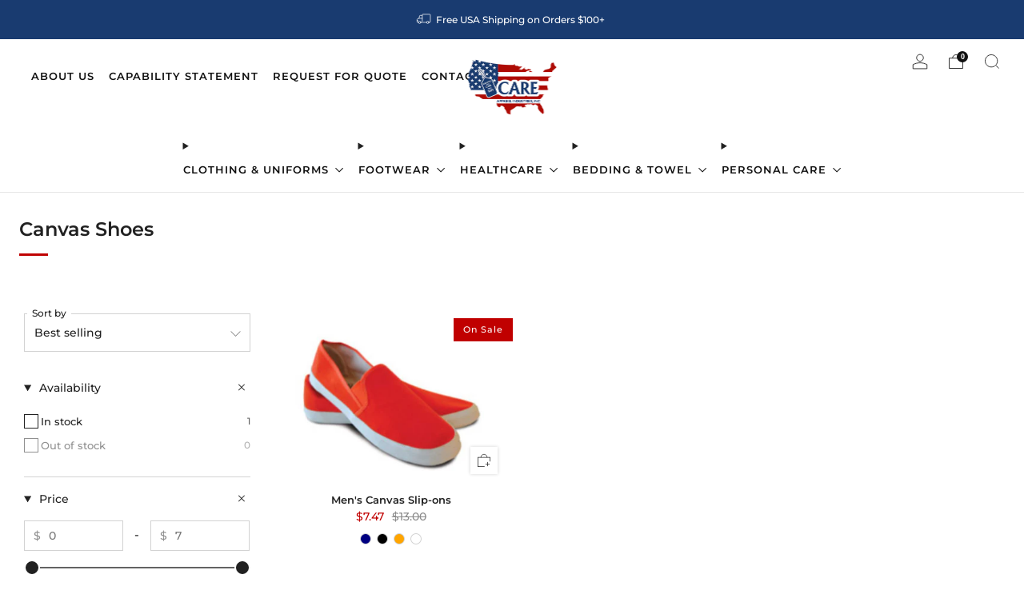

--- FILE ---
content_type: text/html; charset=utf-8
request_url: https://careapparel.com/collections/canvas-shoes
body_size: 47657
content:
<!doctype html>
<html class="no-js" lang="en">
<head>
  <!-- Start of HubSpot Embed Code -->
<script type="text/javascript" id="hs-script-loader" async defer src="//js.hs-scripts.com/47560082.js"></script>
<!-- End of HubSpot Embed Code -->
	<meta charset="utf-8">
	<meta http-equiv="X-UA-Compatible" content="IE=edge,chrome=1">
	<meta name="viewport" content="width=device-width, initial-scale=1.0, height=device-height, minimum-scale=1.0, maximum-scale=1.0">
	<meta name="theme-color" content="#c00000">

	<!-- Network optimisations -->
<link rel="preconnect" href="//cdn.shopify.com" crossorigin>
<link rel="preconnect" href="//fonts.shopifycdn.com" crossorigin>

<link rel="preload" as="style" href="//careapparel.com/cdn/shop/t/11/assets/theme-critical.css?v=116652396698285430091701627796"><link rel="preload" as="script" href="//careapparel.com/cdn/shop/t/11/assets/scrollreveal.min.js?v=163720458850474464051701627796"><link rel="preload" href="//careapparel.com/cdn/fonts/montserrat/montserrat_n5.07ef3781d9c78c8b93c98419da7ad4fbeebb6635.woff2" as="font" type="font/woff2" crossorigin>
<link rel="preload" href="//careapparel.com/cdn/fonts/montserrat/montserrat_n6.1326b3e84230700ef15b3a29fb520639977513e0.woff2" as="font" type="font/woff2" crossorigin>
<link rel="canonical" href="https://careapparel.com/collections/canvas-shoes">
    <link rel="shortcut icon" href="//careapparel.com/cdn/shop/files/favicon-32x32.png?crop=center&height=32&v=1742848604&width=32" type="image/png">
	

	<!-- Title and description ================================================== -->
	<title>Canvas Shoes
&ndash; CareApparel</title><!-- /snippets/social-meta-tags.liquid -->




<meta property="og:site_name" content="CareApparel">
<meta property="og:url" content="https://careapparel.com/collections/canvas-shoes">
<meta property="og:title" content="Canvas Shoes">
<meta property="og:type" content="product.group">
<meta property="og:description" content="CareApparel">





<meta name="twitter:card" content="summary_large_image">
<meta name="twitter:title" content="Canvas Shoes">
<meta name="twitter:description" content="CareApparel">

	<!-- JS before CSSOM =================================================== -->
	<script type="text/javascript">
		theme = {};
		theme.t = {};
	  	theme.t.add_to_cart = 'Add to cart';
	    theme.t.sold_out = 'Sold out';
	    theme.t.unavailable = 'Unavailable';
	    theme.t.regular_price = 'Regular price';
	    theme.t.sale_price = 'Sale price';
	    theme.t.qty_notice_in_stock = 'In stock';
	    theme.t.qty_notice_low_stock = 'Low stock';
	    theme.t.qty_notice_sold_out = 'Out of stock';
	    theme.t.qty_notice_number_in_stock_html = '<span>[qty]</span> in stock';
	    theme.t.qty_notice_number_low_stock_html = 'Only <span>[qty]</span> in stock';
	    theme.t.discount_currency = 'Save [discount]';
	    theme.t.discount_percentage = 'Save [discount]%';
	    theme.t.discount_text = 'On Sale';
	    theme.t.unit_price_label = 'Unit price';
	    theme.t.unit_price_separator = 'per';
	    theme.money_format = '${{amount}}';
		theme.map = {};
		theme.map_settings_url="//careapparel.com/cdn/shop/t/11/assets/map_settings.min.js?v=55973849163231613841701627796";
		theme.cart_type = 'modal';
		theme.cart_ajax = true;
		theme.routes = {
			rootUrl: "/",
			rootUrlSlash: "/",
			cartUrl: "/cart",
			cartAddUrl: "/cart/add",
			cartChangeUrl: "/cart/change"
		};
		theme.assets = {
			plyr: "//careapparel.com/cdn/shop/t/11/assets/plyr.min.js?v=4209607025050129391701627796",
			masonry: "//careapparel.com/cdn/shop/t/11/assets/masonry.min.js?v=52946867241060388171701627796",
			
			fecha: "//careapparel.com/cdn/shop/t/11/assets/fecha.min.js?v=77892649025288305351701627796"
		};
	</script>
	
	<style id="fontsupporttest">@font-face{font-family:"font";src:url("https://")}</style>
	<script type="text/javascript">
		function supportsFontFace() {
			function blacklist() {
				var match = /(WebKit|windows phone.+trident)\/(\d+)/i.exec(navigator.userAgent);
				return match && parseInt(match[2], 10) < (match[1] == 'WebKit' ? 533 : 6);
			}
			function hasFontFaceSrc() {
				var style = document.getElementById('fontsupporttest');
				var sheet = style.sheet || style.styleSheet;
				var cssText = sheet ? (sheet.cssRules && sheet.cssRules[0] ? sheet.cssRules[0].cssText : sheet.cssText || '') : '';
				return /src/i.test(cssText);
			}
			return !blacklist() && hasFontFaceSrc();
		}
		document.documentElement.classList.replace('no-js', 'js');
		if (window.matchMedia("(pointer: coarse)").matches) {document.documentElement.classList.add('touchevents')} else {document.documentElement.classList.add('no-touchevents')}
		if (supportsFontFace()) {document.documentElement.classList.add('fontface')}
	</script>
	<script src="//careapparel.com/cdn/shop/t/11/assets/jquery.min.js?v=115860211936397945481701627796" defer="defer"></script>
	<script src="//careapparel.com/cdn/shop/t/11/assets/vendor.min.js?v=75531253379542070531701627797" defer="defer"></script>
	<script src="//careapparel.com/cdn/shop/t/11/assets/ajax-cart.js?v=75524019650848056511701627812" defer="defer"></script>

  	<!-- CSS ================================================== -->
  	






























<style data-shopify>

:root {
	--color--brand: #c00000;
	--color--brand-dark: #a70000;
	--color--brand-light: #da0000;

	--color--accent: #ffd900;
	--color--accent-dark: #e6c300;

	--color--link: #ff5a5a;
	--color--link-dark: #270000;

	--color--text: #212121;
	--color--text-light: rgba(33, 33, 33, 0.7);
	--color--text-lighter: rgba(33, 33, 33, 0.55);
	--color--text-lightest: rgba(33, 33, 33, 0.2);
	--color--text-bg: rgba(33, 33, 33, 0.05);

	--color--headings: #212121;
	--color--alt-text: #8b8b8b;
	--color--btn: #ffffff;

	--color--product-bg: rgba(0,0,0,0);
	--color--product-sale: #C00000;

	--color--low-stock: #C00000;
	--color--in-stock: #4A9F53;

	--color--title-border: #c00000;

	--color--drawer-bg: #ffffff;

	--color--bg: #ffffff;
	--color--bg-alpha: rgba(255, 255, 255, 0.8);
	--color--bg-light: #ffffff;
	--color--bg-dark: #f2f2f2;

	--color--drop-shadow: rgba(0, 0, 0, 0.08);

	--color--label-brand: #c00000;
	--color--label-sold_out: #f2f2f2;
	--color--label-discount: #c00000;
	--color--label-new: #e5e5e5;
	--color--label-custom1: #e5e5e5;
	--color--label-custom2: #e5e5e5;

	--color--text-label-brand: #FFFFFF;
	--color--text-label-sold_out: #000000;
	--color--text-label-discount: #FFFFFF;
	--color--text-label-new: #000000;
	--color--text-label-custom_one: #000000;
	--color--text-label-custom_two: #000000;

	--font--size-base: 14.0;
	--font--line-base: 30;

	--font--size-h1: 30;
	--font--size-h2: 24;
	--font--size-h3: 20;
	--font--size-h4: 18;
	--font--size-h5: 16;
	--font--size-h6: 15;

	--font--size-grid: 13;
	--font--size-nav: 13;
	--font--size-mobile-nav: 13;
	--font--size-mega-menu: 13;
	--font--size-product-form-headings: 12;

	--font--body: Montserrat, sans-serif;
	--font--body-style: normal;
  --font--body-weight: 500;

  --font--title: Montserrat, sans-serif;
	--font--title-weight: 600;
	--font--title-style: normal;
	--font--title-space: 0px;
	--font--title-transform: none;
	--font--title-border: 1;
	--font--title-border-size: 3px;

	--font--button: Montserrat, sans-serif;
	--font--button-weight: 500;
	--font--button-style: normal;

	--font--button-space: 1px;
	--font--button-transform: none;
	--font--button-size: 13;
	--font--button-mobile-size: 12px;

	--checkbox-check-invert: 1;
}
</style>

	<style>@font-face {
  font-family: Montserrat;
  font-weight: 500;
  font-style: normal;
  font-display: swap;
  src: url("//careapparel.com/cdn/fonts/montserrat/montserrat_n5.07ef3781d9c78c8b93c98419da7ad4fbeebb6635.woff2") format("woff2"),
       url("//careapparel.com/cdn/fonts/montserrat/montserrat_n5.adf9b4bd8b0e4f55a0b203cdd84512667e0d5e4d.woff") format("woff");
}

@font-face {
  font-family: Montserrat;
  font-weight: 600;
  font-style: normal;
  font-display: swap;
  src: url("//careapparel.com/cdn/fonts/montserrat/montserrat_n6.1326b3e84230700ef15b3a29fb520639977513e0.woff2") format("woff2"),
       url("//careapparel.com/cdn/fonts/montserrat/montserrat_n6.652f051080eb14192330daceed8cd53dfdc5ead9.woff") format("woff");
}

@font-face {
  font-family: Montserrat;
  font-weight: 700;
  font-style: normal;
  font-display: swap;
  src: url("//careapparel.com/cdn/fonts/montserrat/montserrat_n7.3c434e22befd5c18a6b4afadb1e3d77c128c7939.woff2") format("woff2"),
       url("//careapparel.com/cdn/fonts/montserrat/montserrat_n7.5d9fa6e2cae713c8fb539a9876489d86207fe957.woff") format("woff");
}

@font-face {
  font-family: Montserrat;
  font-weight: 500;
  font-style: italic;
  font-display: swap;
  src: url("//careapparel.com/cdn/fonts/montserrat/montserrat_i5.d3a783eb0cc26f2fda1e99d1dfec3ebaea1dc164.woff2") format("woff2"),
       url("//careapparel.com/cdn/fonts/montserrat/montserrat_i5.76d414ea3d56bb79ef992a9c62dce2e9063bc062.woff") format("woff");
}

@font-face {
  font-family: Montserrat;
  font-weight: 700;
  font-style: italic;
  font-display: swap;
  src: url("//careapparel.com/cdn/fonts/montserrat/montserrat_i7.a0d4a463df4f146567d871890ffb3c80408e7732.woff2") format("woff2"),
       url("//careapparel.com/cdn/fonts/montserrat/montserrat_i7.f6ec9f2a0681acc6f8152c40921d2a4d2e1a2c78.woff") format("woff");
}

</style>

<link rel="stylesheet" href="//careapparel.com/cdn/shop/t/11/assets/theme-critical.css?v=116652396698285430091701627796">

<link rel="preload" href="//careapparel.com/cdn/shop/t/11/assets/theme.css?v=54364866621258925241701627796" as="style" onload="this.onload=null;this.rel='stylesheet'">
<link rel="stylesheet" href="//careapparel.com/cdn/shop/t/11/assets/custom.css?v=70333275872452382701701627795">

<noscript><link rel="stylesheet" href="//careapparel.com/cdn/shop/t/11/assets/theme.css?v=54364866621258925241701627796"></noscript>
<script>
	/*! loadCSS rel=preload polyfill. [c]2017 Filament Group, Inc. MIT License */
	(function(w){"use strict";if(!w.loadCSS){w.loadCSS=function(){}}var rp=loadCSS.relpreload={};rp.support=(function(){var ret;try{ret=w.document.createElement("link").relList.supports("preload")}catch(e){ret=false}return function(){return ret}})();rp.bindMediaToggle=function(link){var finalMedia=link.media||"all";function enableStylesheet(){if(link.addEventListener){link.removeEventListener("load",enableStylesheet)}else if(link.attachEvent){link.detachEvent("onload",enableStylesheet)}link.setAttribute("onload",null);link.media=finalMedia}if(link.addEventListener){link.addEventListener("load",enableStylesheet)}else if(link.attachEvent){link.attachEvent("onload",enableStylesheet)}setTimeout(function(){link.rel="stylesheet";link.media="only x"});setTimeout(enableStylesheet,3000)};rp.poly=function(){if(rp.support()){return}var links=w.document.getElementsByTagName("link");for(var i=0;i<links.length;i+=1){var link=links[i];if(link.rel==="preload"&&link.getAttribute("as")==="style"&&!link.getAttribute("data-loadcss")){link.setAttribute("data-loadcss",true);rp.bindMediaToggle(link)}}};if(!rp.support()){rp.poly();var run=w.setInterval(rp.poly,500);if(w.addEventListener){w.addEventListener("load",function(){rp.poly();w.clearInterval(run)})}else if(w.attachEvent){w.attachEvent("onload",function(){rp.poly();w.clearInterval(run)})}}if(typeof exports!=="undefined"){exports.loadCSS=loadCSS}else{w.loadCSS=loadCSS}}(typeof global!=="undefined"?global:this));
</script>

	<!-- JS after CSSOM=================================================== -->
	<script src="//careapparel.com/cdn/shop/t/11/assets/theme.min.js?v=46338497977286243701701627796" defer="defer"></script>
	<script src="//careapparel.com/cdn/shop/t/11/assets/custom.js?v=152733329445290166911701627795" defer="defer"></script><script src="//careapparel.com/cdn/shop/t/11/assets/swatch-colors.js?v=82493430240517712901701627812" defer="defer"></script><script src="//careapparel.com/cdn/shop/t/11/assets/details-disclosure.js?v=96430930583685380661701627796" defer="defer"></script>
	<script src="//careapparel.com/cdn/shop/t/11/assets/header-details-disclosure.js?v=152869848102972425831701627796" defer="defer"></script>

	

  	
		<script src="//careapparel.com/cdn/shop/t/11/assets/scrollreveal.min.js?v=163720458850474464051701627796"></script>
	
	

	<!-- Header hook for plugins ================================================== -->
  <script>window.performance && window.performance.mark && window.performance.mark('shopify.content_for_header.start');</script><meta id="shopify-digital-wallet" name="shopify-digital-wallet" content="/32951369772/digital_wallets/dialog">
<meta name="shopify-checkout-api-token" content="9c87306fc1b7f6767bd6dda0ed4830d9">
<meta id="in-context-paypal-metadata" data-shop-id="32951369772" data-venmo-supported="false" data-environment="production" data-locale="en_US" data-paypal-v4="true" data-currency="USD">
<link rel="alternate" type="application/atom+xml" title="Feed" href="/collections/canvas-shoes.atom" />
<link rel="alternate" type="application/json+oembed" href="https://careapparel.com/collections/canvas-shoes.oembed">
<script async="async" src="/checkouts/internal/preloads.js?locale=en-US"></script>
<link rel="preconnect" href="https://shop.app" crossorigin="anonymous">
<script async="async" src="https://shop.app/checkouts/internal/preloads.js?locale=en-US&shop_id=32951369772" crossorigin="anonymous"></script>
<script id="apple-pay-shop-capabilities" type="application/json">{"shopId":32951369772,"countryCode":"US","currencyCode":"USD","merchantCapabilities":["supports3DS"],"merchantId":"gid:\/\/shopify\/Shop\/32951369772","merchantName":"CareApparel","requiredBillingContactFields":["postalAddress","email"],"requiredShippingContactFields":["postalAddress","email"],"shippingType":"shipping","supportedNetworks":["visa","masterCard","amex","discover","elo","jcb"],"total":{"type":"pending","label":"CareApparel","amount":"1.00"},"shopifyPaymentsEnabled":true,"supportsSubscriptions":true}</script>
<script id="shopify-features" type="application/json">{"accessToken":"9c87306fc1b7f6767bd6dda0ed4830d9","betas":["rich-media-storefront-analytics"],"domain":"careapparel.com","predictiveSearch":true,"shopId":32951369772,"locale":"en"}</script>
<script>var Shopify = Shopify || {};
Shopify.shop = "careapparel.myshopify.com";
Shopify.locale = "en";
Shopify.currency = {"active":"USD","rate":"1.0"};
Shopify.country = "US";
Shopify.theme = {"name":"Theme export  ktstore-myshopify-com","id":128351567916,"schema_name":"Venue","schema_version":"10.0.5","theme_store_id":null,"role":"main"};
Shopify.theme.handle = "null";
Shopify.theme.style = {"id":null,"handle":null};
Shopify.cdnHost = "careapparel.com/cdn";
Shopify.routes = Shopify.routes || {};
Shopify.routes.root = "/";</script>
<script type="module">!function(o){(o.Shopify=o.Shopify||{}).modules=!0}(window);</script>
<script>!function(o){function n(){var o=[];function n(){o.push(Array.prototype.slice.apply(arguments))}return n.q=o,n}var t=o.Shopify=o.Shopify||{};t.loadFeatures=n(),t.autoloadFeatures=n()}(window);</script>
<script>
  window.ShopifyPay = window.ShopifyPay || {};
  window.ShopifyPay.apiHost = "shop.app\/pay";
  window.ShopifyPay.redirectState = null;
</script>
<script id="shop-js-analytics" type="application/json">{"pageType":"collection"}</script>
<script defer="defer" async type="module" src="//careapparel.com/cdn/shopifycloud/shop-js/modules/v2/client.init-shop-cart-sync_C5BV16lS.en.esm.js"></script>
<script defer="defer" async type="module" src="//careapparel.com/cdn/shopifycloud/shop-js/modules/v2/chunk.common_CygWptCX.esm.js"></script>
<script type="module">
  await import("//careapparel.com/cdn/shopifycloud/shop-js/modules/v2/client.init-shop-cart-sync_C5BV16lS.en.esm.js");
await import("//careapparel.com/cdn/shopifycloud/shop-js/modules/v2/chunk.common_CygWptCX.esm.js");

  window.Shopify.SignInWithShop?.initShopCartSync?.({"fedCMEnabled":true,"windoidEnabled":true});

</script>
<script>
  window.Shopify = window.Shopify || {};
  if (!window.Shopify.featureAssets) window.Shopify.featureAssets = {};
  window.Shopify.featureAssets['shop-js'] = {"shop-cart-sync":["modules/v2/client.shop-cart-sync_ZFArdW7E.en.esm.js","modules/v2/chunk.common_CygWptCX.esm.js"],"init-fed-cm":["modules/v2/client.init-fed-cm_CmiC4vf6.en.esm.js","modules/v2/chunk.common_CygWptCX.esm.js"],"shop-button":["modules/v2/client.shop-button_tlx5R9nI.en.esm.js","modules/v2/chunk.common_CygWptCX.esm.js"],"shop-cash-offers":["modules/v2/client.shop-cash-offers_DOA2yAJr.en.esm.js","modules/v2/chunk.common_CygWptCX.esm.js","modules/v2/chunk.modal_D71HUcav.esm.js"],"init-windoid":["modules/v2/client.init-windoid_sURxWdc1.en.esm.js","modules/v2/chunk.common_CygWptCX.esm.js"],"shop-toast-manager":["modules/v2/client.shop-toast-manager_ClPi3nE9.en.esm.js","modules/v2/chunk.common_CygWptCX.esm.js"],"init-shop-email-lookup-coordinator":["modules/v2/client.init-shop-email-lookup-coordinator_B8hsDcYM.en.esm.js","modules/v2/chunk.common_CygWptCX.esm.js"],"init-shop-cart-sync":["modules/v2/client.init-shop-cart-sync_C5BV16lS.en.esm.js","modules/v2/chunk.common_CygWptCX.esm.js"],"avatar":["modules/v2/client.avatar_BTnouDA3.en.esm.js"],"pay-button":["modules/v2/client.pay-button_FdsNuTd3.en.esm.js","modules/v2/chunk.common_CygWptCX.esm.js"],"init-customer-accounts":["modules/v2/client.init-customer-accounts_DxDtT_ad.en.esm.js","modules/v2/client.shop-login-button_C5VAVYt1.en.esm.js","modules/v2/chunk.common_CygWptCX.esm.js","modules/v2/chunk.modal_D71HUcav.esm.js"],"init-shop-for-new-customer-accounts":["modules/v2/client.init-shop-for-new-customer-accounts_ChsxoAhi.en.esm.js","modules/v2/client.shop-login-button_C5VAVYt1.en.esm.js","modules/v2/chunk.common_CygWptCX.esm.js","modules/v2/chunk.modal_D71HUcav.esm.js"],"shop-login-button":["modules/v2/client.shop-login-button_C5VAVYt1.en.esm.js","modules/v2/chunk.common_CygWptCX.esm.js","modules/v2/chunk.modal_D71HUcav.esm.js"],"init-customer-accounts-sign-up":["modules/v2/client.init-customer-accounts-sign-up_CPSyQ0Tj.en.esm.js","modules/v2/client.shop-login-button_C5VAVYt1.en.esm.js","modules/v2/chunk.common_CygWptCX.esm.js","modules/v2/chunk.modal_D71HUcav.esm.js"],"shop-follow-button":["modules/v2/client.shop-follow-button_Cva4Ekp9.en.esm.js","modules/v2/chunk.common_CygWptCX.esm.js","modules/v2/chunk.modal_D71HUcav.esm.js"],"checkout-modal":["modules/v2/client.checkout-modal_BPM8l0SH.en.esm.js","modules/v2/chunk.common_CygWptCX.esm.js","modules/v2/chunk.modal_D71HUcav.esm.js"],"lead-capture":["modules/v2/client.lead-capture_Bi8yE_yS.en.esm.js","modules/v2/chunk.common_CygWptCX.esm.js","modules/v2/chunk.modal_D71HUcav.esm.js"],"shop-login":["modules/v2/client.shop-login_D6lNrXab.en.esm.js","modules/v2/chunk.common_CygWptCX.esm.js","modules/v2/chunk.modal_D71HUcav.esm.js"],"payment-terms":["modules/v2/client.payment-terms_CZxnsJam.en.esm.js","modules/v2/chunk.common_CygWptCX.esm.js","modules/v2/chunk.modal_D71HUcav.esm.js"]};
</script>
<script>(function() {
  var isLoaded = false;
  function asyncLoad() {
    if (isLoaded) return;
    isLoaded = true;
    var urls = ["\/\/shopify.privy.com\/widget.js?shop=careapparel.myshopify.com","https:\/\/cdn.shopify.com\/s\/files\/1\/0329\/5136\/9772\/t\/3\/assets\/globorequestforquote_init.min.js?v=1701883327\u0026shop=careapparel.myshopify.com"];
    for (var i = 0; i < urls.length; i++) {
      var s = document.createElement('script');
      s.type = 'text/javascript';
      s.async = true;
      s.src = urls[i];
      var x = document.getElementsByTagName('script')[0];
      x.parentNode.insertBefore(s, x);
    }
  };
  if(window.attachEvent) {
    window.attachEvent('onload', asyncLoad);
  } else {
    window.addEventListener('load', asyncLoad, false);
  }
})();</script>
<script id="__st">var __st={"a":32951369772,"offset":-18000,"reqid":"9c6a9b97-bfb1-4569-b35d-6f6bb34b435c-1768652433","pageurl":"careapparel.com\/collections\/canvas-shoes","u":"0a965bb9c3eb","p":"collection","rtyp":"collection","rid":292409442348};</script>
<script>window.ShopifyPaypalV4VisibilityTracking = true;</script>
<script id="captcha-bootstrap">!function(){'use strict';const t='contact',e='account',n='new_comment',o=[[t,t],['blogs',n],['comments',n],[t,'customer']],c=[[e,'customer_login'],[e,'guest_login'],[e,'recover_customer_password'],[e,'create_customer']],r=t=>t.map((([t,e])=>`form[action*='/${t}']:not([data-nocaptcha='true']) input[name='form_type'][value='${e}']`)).join(','),a=t=>()=>t?[...document.querySelectorAll(t)].map((t=>t.form)):[];function s(){const t=[...o],e=r(t);return a(e)}const i='password',u='form_key',d=['recaptcha-v3-token','g-recaptcha-response','h-captcha-response',i],f=()=>{try{return window.sessionStorage}catch{return}},m='__shopify_v',_=t=>t.elements[u];function p(t,e,n=!1){try{const o=window.sessionStorage,c=JSON.parse(o.getItem(e)),{data:r}=function(t){const{data:e,action:n}=t;return t[m]||n?{data:e,action:n}:{data:t,action:n}}(c);for(const[e,n]of Object.entries(r))t.elements[e]&&(t.elements[e].value=n);n&&o.removeItem(e)}catch(o){console.error('form repopulation failed',{error:o})}}const l='form_type',E='cptcha';function T(t){t.dataset[E]=!0}const w=window,h=w.document,L='Shopify',v='ce_forms',y='captcha';let A=!1;((t,e)=>{const n=(g='f06e6c50-85a8-45c8-87d0-21a2b65856fe',I='https://cdn.shopify.com/shopifycloud/storefront-forms-hcaptcha/ce_storefront_forms_captcha_hcaptcha.v1.5.2.iife.js',D={infoText:'Protected by hCaptcha',privacyText:'Privacy',termsText:'Terms'},(t,e,n)=>{const o=w[L][v],c=o.bindForm;if(c)return c(t,g,e,D).then(n);var r;o.q.push([[t,g,e,D],n]),r=I,A||(h.body.append(Object.assign(h.createElement('script'),{id:'captcha-provider',async:!0,src:r})),A=!0)});var g,I,D;w[L]=w[L]||{},w[L][v]=w[L][v]||{},w[L][v].q=[],w[L][y]=w[L][y]||{},w[L][y].protect=function(t,e){n(t,void 0,e),T(t)},Object.freeze(w[L][y]),function(t,e,n,w,h,L){const[v,y,A,g]=function(t,e,n){const i=e?o:[],u=t?c:[],d=[...i,...u],f=r(d),m=r(i),_=r(d.filter((([t,e])=>n.includes(e))));return[a(f),a(m),a(_),s()]}(w,h,L),I=t=>{const e=t.target;return e instanceof HTMLFormElement?e:e&&e.form},D=t=>v().includes(t);t.addEventListener('submit',(t=>{const e=I(t);if(!e)return;const n=D(e)&&!e.dataset.hcaptchaBound&&!e.dataset.recaptchaBound,o=_(e),c=g().includes(e)&&(!o||!o.value);(n||c)&&t.preventDefault(),c&&!n&&(function(t){try{if(!f())return;!function(t){const e=f();if(!e)return;const n=_(t);if(!n)return;const o=n.value;o&&e.removeItem(o)}(t);const e=Array.from(Array(32),(()=>Math.random().toString(36)[2])).join('');!function(t,e){_(t)||t.append(Object.assign(document.createElement('input'),{type:'hidden',name:u})),t.elements[u].value=e}(t,e),function(t,e){const n=f();if(!n)return;const o=[...t.querySelectorAll(`input[type='${i}']`)].map((({name:t})=>t)),c=[...d,...o],r={};for(const[a,s]of new FormData(t).entries())c.includes(a)||(r[a]=s);n.setItem(e,JSON.stringify({[m]:1,action:t.action,data:r}))}(t,e)}catch(e){console.error('failed to persist form',e)}}(e),e.submit())}));const S=(t,e)=>{t&&!t.dataset[E]&&(n(t,e.some((e=>e===t))),T(t))};for(const o of['focusin','change'])t.addEventListener(o,(t=>{const e=I(t);D(e)&&S(e,y())}));const B=e.get('form_key'),M=e.get(l),P=B&&M;t.addEventListener('DOMContentLoaded',(()=>{const t=y();if(P)for(const e of t)e.elements[l].value===M&&p(e,B);[...new Set([...A(),...v().filter((t=>'true'===t.dataset.shopifyCaptcha))])].forEach((e=>S(e,t)))}))}(h,new URLSearchParams(w.location.search),n,t,e,['guest_login'])})(!0,!0)}();</script>
<script integrity="sha256-4kQ18oKyAcykRKYeNunJcIwy7WH5gtpwJnB7kiuLZ1E=" data-source-attribution="shopify.loadfeatures" defer="defer" src="//careapparel.com/cdn/shopifycloud/storefront/assets/storefront/load_feature-a0a9edcb.js" crossorigin="anonymous"></script>
<script crossorigin="anonymous" defer="defer" src="//careapparel.com/cdn/shopifycloud/storefront/assets/shopify_pay/storefront-65b4c6d7.js?v=20250812"></script>
<script data-source-attribution="shopify.dynamic_checkout.dynamic.init">var Shopify=Shopify||{};Shopify.PaymentButton=Shopify.PaymentButton||{isStorefrontPortableWallets:!0,init:function(){window.Shopify.PaymentButton.init=function(){};var t=document.createElement("script");t.src="https://careapparel.com/cdn/shopifycloud/portable-wallets/latest/portable-wallets.en.js",t.type="module",document.head.appendChild(t)}};
</script>
<script data-source-attribution="shopify.dynamic_checkout.buyer_consent">
  function portableWalletsHideBuyerConsent(e){var t=document.getElementById("shopify-buyer-consent"),n=document.getElementById("shopify-subscription-policy-button");t&&n&&(t.classList.add("hidden"),t.setAttribute("aria-hidden","true"),n.removeEventListener("click",e))}function portableWalletsShowBuyerConsent(e){var t=document.getElementById("shopify-buyer-consent"),n=document.getElementById("shopify-subscription-policy-button");t&&n&&(t.classList.remove("hidden"),t.removeAttribute("aria-hidden"),n.addEventListener("click",e))}window.Shopify?.PaymentButton&&(window.Shopify.PaymentButton.hideBuyerConsent=portableWalletsHideBuyerConsent,window.Shopify.PaymentButton.showBuyerConsent=portableWalletsShowBuyerConsent);
</script>
<script>
  function portableWalletsCleanup(e){e&&e.src&&console.error("Failed to load portable wallets script "+e.src);var t=document.querySelectorAll("shopify-accelerated-checkout .shopify-payment-button__skeleton, shopify-accelerated-checkout-cart .wallet-cart-button__skeleton"),e=document.getElementById("shopify-buyer-consent");for(let e=0;e<t.length;e++)t[e].remove();e&&e.remove()}function portableWalletsNotLoadedAsModule(e){e instanceof ErrorEvent&&"string"==typeof e.message&&e.message.includes("import.meta")&&"string"==typeof e.filename&&e.filename.includes("portable-wallets")&&(window.removeEventListener("error",portableWalletsNotLoadedAsModule),window.Shopify.PaymentButton.failedToLoad=e,"loading"===document.readyState?document.addEventListener("DOMContentLoaded",window.Shopify.PaymentButton.init):window.Shopify.PaymentButton.init())}window.addEventListener("error",portableWalletsNotLoadedAsModule);
</script>

<script type="module" src="https://careapparel.com/cdn/shopifycloud/portable-wallets/latest/portable-wallets.en.js" onError="portableWalletsCleanup(this)" crossorigin="anonymous"></script>
<script nomodule>
  document.addEventListener("DOMContentLoaded", portableWalletsCleanup);
</script>

<link id="shopify-accelerated-checkout-styles" rel="stylesheet" media="screen" href="https://careapparel.com/cdn/shopifycloud/portable-wallets/latest/accelerated-checkout-backwards-compat.css" crossorigin="anonymous">
<style id="shopify-accelerated-checkout-cart">
        #shopify-buyer-consent {
  margin-top: 1em;
  display: inline-block;
  width: 100%;
}

#shopify-buyer-consent.hidden {
  display: none;
}

#shopify-subscription-policy-button {
  background: none;
  border: none;
  padding: 0;
  text-decoration: underline;
  font-size: inherit;
  cursor: pointer;
}

#shopify-subscription-policy-button::before {
  box-shadow: none;
}

      </style>

<script>window.performance && window.performance.mark && window.performance.mark('shopify.content_for_header.end');</script>
<!-- BEGIN app block: shopify://apps/sa-request-a-quote/blocks/app-embed-block/56d84fcb-37c7-4592-bb51-641b7ec5eef0 -->


<script type="text/javascript">
    var config = {"settings":{"app_url":"https:\/\/quote.globosoftware.net","shop_url":"careapparel.myshopify.com","domain":"careapparel.com","plan":"FREE","new_frontend":0,"new_setting":1,"front_shop_url":"careapparel.com","collection_enable":"0","product_enable":"1","rfq_page":"request-for-quote","rfq_history":"quotes-history","lang_translations":[],"lang_translationsFormbuilder":[],"selector":{"productForm":[".home-product form[action*=\"\/cart\/add\"]",".shop-product form[action*=\"\/cart\/add\"]","#shopify-section-featured-product form[action*=\"\/cart\/add\"]","form.apb-product-form",".product-form__buy-buttons form[action*=\"\/cart\/add\"]","product-form form[action*=\"\/cart\/add\"]",".product-form form[action*=\"\/cart\/add\"]",".product-page form[action*=\"\/cart\/add\"]",".product-add form[action*=\"\/cart\/add\"]","[id*=\"ProductSection--\"] form[action*=\"\/cart\/add\"]","form#add-to-cart-form","form.sf-cart__form","form.productForm","form.product-form","form.product-single__form","form.shopify-product-form:not(#product-form-installment)","form.atc-form","form.atc-form-mobile","form[action*=\"\/cart\/add\"]:not([hidden]):not(#product-form-installment)"],"addtocart_selector":"#shopify_add_to_cart,.product-form .btn-cart,.js-product-button-add-to-cart,.shopify-product-form .btn-addtocart,#product-add-to-cart,.shopify-product-form .add_to_cart,.product-details__add-to-cart-button,.shopify-product-form .product-submit,.product-form__cart-buttons,.shopify-product-form input[type=\"submit\"],.js-product-form button[type=\"submit\"],form.product-purchase-form button[type=\"submit\"],#addToCart,#AddToCart,[data-btn-type=\"add-to-cart\"],.default-cart-button__button,.shopify-product-form button[data-add-to-cart],form[data-product-form] .add-to-cart-btn,.product__submit__add,.product-form .add-to-cart-button,.product-form__cart-submit,.shopify-product-form button[data-product-add],#AddToCart--product-template,.product-buy-buttons--cta,.product-form__add-btn,form[data-type=\"add-to-cart-form\"] .product__add-to-cart,.productForm .productForm-submit,.ProductForm__AddToCart,.shopify-product-form .btn--add-to-cart,.ajax-product-form button[data-add-to-cart],.shopify-product-form .product__submit__add,form[data-product-form] .add-to-cart,.product-form .product__submit__add,.shopify-product-form button[type=\"submit\"][data-add-button],.product-form .product-form__add-button,.product-form__submit,.product-single__form .add-to-cart,form#AddToCartForm button#AddToCart,form.shopify-product-form button.add-to-cart,form[action*=\"\/cart\/add\"] [name=\"add\"],form[action*=\"\/cart\/add\"] button#AddToCartDesk, form[data-product-form] button[data-product-add], .product-form--atc-button[data-product-atc], .globo-validationForm, button.single_add_to_cart_button, input#AddToCart-product-template, button[data-action=\"add-to-cart\"], .product-details-wrapper .add-to-cart input, form.product-menu-form .product-menu-button[data-product-menu-button-atc], .product-add input#AddToCart, #product-content #add-to-cart #addToCart, .product-form-submit-wrap .add-to-cart-button, .productForm-block .productForm-submit, .btn-wrapper-c .add, .product-submit input.add-to-cart, .form-element-quantity-submit .form-element-submit-button, .quantity-submit-row__submit input, form#AddToCartForm .product-add input#addToCart, .product__form .product__add-to-cart, #product-description form .product-add .add, .product-add input.button.product-add-available, .globo__validation-default, #product-area .product-details-wrapper .options .selector-wrapper .submit,.product_type_simple add_to_cart_button,.pr_atc,.js-product-button-add-to-cart,.product-cta,.tt-btn-addtocart,.product-card-interaction,.product-item__quick-form,.product--quick-add,.btn--quick[data-add-to-cart],.product-card-btn__btn,.productitem--action-atc,.quick-add-btn,.quick-add-button,.product-item__quick-add-button,add-to-cart,.cartButton,.product_after_shop_loop_buttons,.quick-buy-product-form .pb-button-shadow,.product-form__submit,.quick-add__submit,.product__submit__add,form #AddToCart-product-template, form #AddToCart, form #addToCart-product-template, form .product__add-to-cart-button, form .product-form__cart-submit, form .add-to-cart, form .cart-functions \u003e button, form .productitem--action-atc, form .product-form--atc-button, form .product-menu-button-atc, form .product__add-to-cart, form .add-to-cart-button, form #addToCart, form .product-detail__form__action \u003e button, form .product-form-submit-wrap \u003e input, form .product-form input[type=\"submit\"], form input.submit, form .add_to_cart, form .product-item-quick-shop, form #add-to-cart, form .productForm-submit, form .add-to-cart-btn, form .product-single__add-btn, form .quick-add--add-button, form .product-page--add-to-cart, form .addToCart, form .product-form .form-actions, form .button.add, form button#add, form .addtocart, form .AddtoCart, form .product-add input.add, form button#purchase, form[action*=\"\/cart\/add\"] button[type=\"submit\"], form .product__form button[type=\"submit\"], form #AddToCart--product-template","addToCartTextElement":"[data-add-to-cart-text], [data-button-text], .button-text, *:not(.icon):not(.spinner):not(.no-js):not(.spinner-inner-1):not(.spinner-inner-2):not(.spinner-inner-3)","collectionProductForm":".spf-product__form, form[action*=\"\/cart\/add\"]","collectionAddToCartSelector":".collectionPreorderAddToCartBtn, [type=\"submit\"]:not(.quick-add__submit), [name=\"add\"]:not(.quick-add__submit), .add-to-cart-btn, .pt-btn-addtocart, .js-add-to-cart, .tt-btn-addtocart, .spf-product__form-btn-addtocart, .ProductForm__AddToCart, button.gt_button.gt_product-button--add-to-cart, .button--addToCart","productCollectionItem":".grid__item, .product-item, .card \u003e .card__content .card__information,.collection-product-card,.sf__pcard,.product-item__content,.products .product-col,.pr_list_item,.pr_grid_item,.product-wrap,.tt-layout-product-item .tt-product,.products-grid .grid-item,.product-grid .indiv-product, .product-list [data-product-item],.product-list .product-block,.collection-products .collection-product,.collection__grid-loop .product-index,.product-thumbnail[data-product-thumbnail],.filters-results .product-list .card,.product-loop .product-index,#main-collection-product-grid .product-index,.collection-container .product,.featured-collection .product,.collection__grid-item,.collection-product,[data-product-grid-item],.product-grid-item.product-grid-item--featured,.collection__products .product-grid-item, .collection-alternating-product,.product-list-item, .collection-product-grid [class*=\"column\"],.collection-filters .product-grid-item, .featured-collection__content .featured-collection__item,.collection-grid .grid-item.grid-product,#CollectionProductGrid .collection-list li,.collection__products .product-item,.collection__products .product-item,#main-collection-product-grid .product-loop__item,.product-loop .product-loop__item, .products #ajaxSection c:not(.card-price),#main-collection-products .product,.grid.gap-theme \u003e li,.mainCollectionProductGrid .grid .block-product,.collection-grid-main .items-start \u003e .block, .s-collection__products .c-product-item,.products-grid .product,[data-section-type=\"collection\"] .group.block,.blocklayout .block.product,.sf__pcard,.product-grid .product-block,.product-list .product-block .product-block__inner, .collection.grid .product-item .product-item__wrapper,.collection--body--grid .product--root,.o-layout__item .product-card,.productgrid--items .productgrid--item .productitem,.box__collection,.collection-page__product,.collection-grid__row .product-block .product-block__inner,.ProductList .Grid__Cell .ProductItem .ProductItem__Wrapper,.items .item .item__inner,.grid-flex .product-block,.product-loop .product,.collection__products .product-tile,.product-list .product-item, .product-grid .grid-item .grid-item__content,.collection .product-item, .collection__grid .product-card .product-card-info,.collection-list .block,.collection__products .product-item,.product--root[data-product-view=grid],.grid__wrapper .product-loop__item,.collection__list-item, #CollectionSection .grid-uniform .grid-item, #shopify-section-collection-template .product-item, .collections__products .featured-collections__item, .collection-grid-section:not(.shopify-section),.spf-product-card,.product-grid-item,.productitem, .type-product-grid-item, .product-details, .featured-product-content","productCollectionHref":"a[href*=\"\/products\/\"], [data-product-handle], img[src*=\"cdn.shopify.com\/s\/files\"]","quickViewSelector":"a.quickview-icon.quickview, .qv-icon, .previewer-button, .sca-qv-button, .product-item__action-button[data-action=\"open-modal\"], .boost-pfs-quickview-btn, .collection-product[data-action=\"show-product\"], button.product-item__quick-shop-button, .product-item__quick-shop-button-wrapper, .open-quick-view, .product-item__action-button[data-action=\"open-modal\"], .tt-btn-quickview, .product-item-quick-shop .available, .quickshop-trigger, .productitem--action-trigger:not(.productitem--action-atc), .quick-product__btn, .thumbnail, .quick_shop, a.sca-qv-button, .overlay, .quick-view, .open-quick-view, [data-product-card-link], a[rel=\"quick-view\"], a.quick-buy, div.quickview-button \u003e a, .block-inner a.more-info, .quick-shop-modal-trigger, a.quick-view-btn, a.spo-quick-view, div.quickView-button, a.product__label--quick-shop, span.trigger-quick-view, a.act-quickview-button, a.product-modal, [data-quickshop-full], [data-quickshop-slim], [data-quickshop-trigger], .quick_view_btn, .js-quickview-trigger, [id*=\"quick-add-template\"], .js-quickbuy-button","quickViewProductForm":".qv-form, .qview-form, .description-wrapper_content, .wx-product-wrapper, #sca-qv-add-item-form, .product-form, #boost-pfs-quickview-cart-form, .product.preview .shopify-product-form, .product-details__form, .gfqv-product-form, #ModalquickView form#modal_quick_view, .quick_view_form, .product_form, .quick-buy__product-form, .quick-shop-modal form[action*=\"\/cart\/add\"], #quick-shop-modal form[action*=\"\/cart\/add\"], .white-popup.quick-view form[action*=\"\/cart\/add\"], .quick-view form[action*=\"\/cart\/add\"], [id*=\"QuickShopModal-\"] form[action*=\"\/cart\/add\"], .quick-shop.active form[action*=\"\/cart\/add\"], .quick-view-panel form[action*=\"\/cart\/add\"], .content.product.preview form[action*=\"\/cart\/add\"], .quickView-wrap form[action*=\"\/cart\/add\"], .quick-modal form[action*=\"\/cart\/add\"], #colorbox form[action*=\"\/cart\/add\"], .product-quick-view form[action*=\"\/cart\/add\"], .quickform, .modal--quickshop-full, .modal--quickshop form[action*=\"\/cart\/add\"], .quick-shop-form, .fancybox-inner form[action*=\"\/cart\/add\"], #quick-view-modal form[action*=\"\/cart\/add\"], [data-product-modal] form[action*=\"\/cart\/add\"], .modal--quick-shop.modal--is-active form[action*=\"\/cart\/add\"]","searchResultSelector":".predictive-search, .search__results__products, .search-bar__results, .predictive-search-results, #PredictiveResults, .search-results-panel, .search-flydown--results, .header-search-results-wrapper, .main_search__popup","searchResultItemSelector":".predictive-search__list-item, .predictive-search__results-list li, ul li, .product-item, .search-bar__results-products .mini-product, .search__product-loop li, .grid-item, .grid-product, .search--result-group .row, .search-flydown--product, .predictive-search-group .grid, .main-search-result, .search-result","price_selector":".sf__pcard-price,.shopify-Price-amount,#price_ppr,.product-page-info__price,.tt-price,.price-box,.product__price-container,.product-meta__price-list-container,.product-item-meta__price-list-container,.collection-product-price,.product__grid__price,.product-grid-item__price,.product-price--wrapper,.price__current,.product-loop-element__price,.product-block__price,[class*=\"product-card-price\"],.ProductMeta__PriceList,.ProductItem__PriceList,.product-detail__price,.price_wrapper,.product__price__wrap,[data-price-wrapper],.product-item__price-list,.product-single__prices,.product-block--price,.product-page--pricing,.current-price,.product-prices,.product-card-prices,.product-price-block,product-price-root,.product--price-container,.product-form__prices,.product-loop__price,.card-price,.product-price-container,.product_after_shop_loop_price,.main-product__price,.product-block-price,span[data-product-price],.block-price,product-price,.price-wrapper,.price__container,#ProductPrice-product-template,#ProductPrice,.product-price,.product__price—reg,#productPrice-product-template,.product__current-price,.product-thumb-caption-price-current,.product-item-caption-price-current,.grid-product__price,.product__price,span.price:not(.mini-cart__content .price),span.product-price,.productitem--price,.product-pricing,span.money,.product-item__price,.product-list-item-price,p.price,div.price,.product-meta__prices,div.product-price,span#price,.price.money,h3.price,a.price,.price-area,.product-item-price,.pricearea,.collectionGrid .collectionBlock-info \u003e p,#ComparePrice,.product--price-wrapper,.product-page--price-wrapper,.color--shop-accent.font-size--s.t--meta.f--main,.ComparePrice,.ProductPrice,.prodThumb .title span:last-child,.product-single__price-product-template,.product-info-price,.price-money,.prod-price,#price-field,.product-grid--price,.prices,.pricing,#product-price,.money-styling,.compare-at-price,.product-item--price,.card__price,.product-card__price,.product-price__price,.product-item__price-wrapper,.product-single__price,.grid-product__price-wrap,a.grid-link p.grid-link__meta,dl.price,.mini-product__price,.predictive-search__price","buynow_selector":".shopify-payment-button","quantity_selector":"[name=\"quantity\"], input.quantity, [name=\"qty\"]","variantSelector":".product-form__variants, .ga-product_variant_select, select[name=\"id\"], input[name=\"id\"], .qview-variants \u003e select, select[name=\"id[]\"], input[name=\"grfqId\"], select[name=\"idGlobo\"]","variantActivator":".product-form__chip-wrapper, .product__swatches [data-swatch-option], .swatch__container .swatch__option, .gf_swatches .gf_swatch, .product-form__controls-group-options select, ul.clickyboxes li, .pf-variant-select, ul.swatches-select li, .product-options__value, .form-check-swatch, button.btn.swatch select.product__variant, .pf-container a, button.variant.option, ul.js-product__variant--container li, .variant-input, .product-variant \u003e ul \u003e li  ,.input--dropdown, .HorizontalList \u003e li, .product-single__swatch__item, .globo-swatch-list ul.value \u003e .select-option, .form-swatch-item, .selector-wrapper select, select.pf-input, ul.swatches-select \u003e li.nt-swatch.swatch_pr_item, ul.gfqv-swatch-values \u003e li, .lh-swatch-select, .swatch-image, .variant-image-swatch, #option-size, .selector-wrapper .replaced, .regular-select-content \u003e .regular-select-item, .radios--input, ul.swatch-view \u003e li \u003e .swatch-selector ,.single-option-selector, .swatch-element input, [data-product-option], .single-option-selector__radio, [data-index^=\"option\"], .SizeSwatchList input, .swatch-panda input[type=radio], .swatch input, .swatch-element input[type=radio], select[id*=\"product-select-\"], select[id|=\"product-select-option\"], [id|=\"productSelect-product\"], [id|=\"ProductSelect-option\"],select[id|=\"product-variants-option\"],select[id|=\"sca-qv-product-selected-option\"],select[id*=\"product-variants-\"],select[id|=\"product-selectors-option\"],select[id|=\"variant-listbox-option\"],select[id|=\"id-option\"],select[id|=\"SingleOptionSelector\"], .variant-input-wrap input, [data-action=\"select-value\"], .product-swatch-list li, .product-form__input input","checkout_btn":"input[type=\"submit\"][name=\"checkout\"], button[type=\"submit\"][name=\"checkout\"]","quoteCounter":".quotecounter .bigquotecounter, .cart-icon .quotecount, cart-icon .count, [id=\"quoteCount\"], .quoteCount, .g-quote-item span.g-badge, .medium-up--hide.small--one-half .site-header__cart span.quotecount","positionButton":".g-atc","positionCollectionButton":".g-collection-atc","positionQuickviewButton":".g-quickview-atc","positionFeatureButton":".g-feature-atc","positionSearchButton":".g-feature-atc","positionLoginButton":".g-login-btn"},"classes":{"rfqButton":"rfq-btn","rfqCollectionButton":"rfq-collection-btn","rfqCartButton":"rfq-btn-cart","rfqLoginButton":"grfq-login-to-see-price-btn","rfqTheme":"rfq-theme","rfqHidden":"rfq-hidden","rfqHidePrice":"GRFQHidePrice","rfqHideAtcBtn":"GRFQHideAddToCartButton","rfqHideBuynowBtn":"GRFQHideBuyNowButton","rfqCollectionContent":"rfq-collection-content","rfqCollectionLoaded":"rfq-collection-loaded","rfqCollectionItem":"rfq-collection-item","rfqCollectionVariantSelector":"rfq-variant-id","rfqSingleProductForm":"rfq-product-form","rfqCollectionProductForm":"rfq-collection-form","rfqFeatureProductForm":"rfq-feature-form","rfqQuickviewProductForm":"rfq-quickview-form","rfqCollectionActivator":"rfq-variant-selector"},"translation_default":{"button":"Request A Quote","popupsuccess":"The product %s is added to your quote.","popupproductselection":"","popupreviewinformation":"","popupcontactinformation":"","popupcontinue":"Continue Shopping","popupviewquote":"View Quote","popupnextstep":"Next step","popuppreviousstep":"Previous step","productsubheading":"Enter your quote quantity for each variant","popupcontactinformationheading":"Contact information","popupcontactinformationsubheading":"In order to reach out to you we would like to know a bit more about you.","popupback":"Back","popupupdate":"Update","popupproducts":"Products","popupproductssubheading":"The following products will be added to your quote request","popupthankyou":"Thank you","toast_message":"Product added to quote","pageempty":"Your quote is currently empty.","pagebutton":"Submit Request","pagesubmitting":"Submitting Request","pagesuccess":"Thank you for submitting a request a quote!","pagecontinueshopping":"Continue Shopping","pageimage":"","pageproduct":"Product","pagevendor":"Vendor","pagesku":"SKU","pageoption":"Option","pagequantity":"Quantity (Minimum 12)","pageprice":"Price","pagetotal":"Total","formrequest":"Form Request","pagesubtotal":"Subtotal","pageremove":"Remove","error_messages":{"required":"Please fill in this field","invalid_email":"Invalid email","file_size_limit":"File size exceed limit","file_not_allowed":"File extension is not allowed","required_captcha":"Please verify captcha"},"historylogin":"You have to {login|login} to use Quote history feature.","historyempty":"You haven't placed any quote yet.","historyaccount":"Account Information","historycustomer":"Customer Name","historyid":"","historydate":"Date","historyitems":"Items","historyaction":"Action","historyview":"View","login_to_show_price_button":"Login to see price","message_toast":"Product added to quote"},"show_buynow":2,"show_atc":2,"show_price":2,"convert_cart_enable":"2","redirectUrl":"","message_type_afteratq":"popup_form","require_login":0,"login_to_show_price":0,"login_to_show_price_button_background":"#000","login_to_show_price_button_text_color":"#fff","money_format":"$","money_format_full":"${{amount}}","rules":{"all":{"enable":true},"manual":{"enable":false,"manual_products":null},"automate":{"enable":false,"automate_rule":[{"value":"","where":"CONTAINS","select":"TITLE"}],"automate_operator":"and"}},"hide_price_rule":{"manual":{"ids":[]},"automate":{"operator":"and","rule":[{"select":"TITLE","value":null,"where":"CONTAINS"}]}},"settings":{"historylogin":"You have to {login|login} to use Quote history feature."},"file_extension":["pdf","jpg","jpeg","psd"],"reCAPTCHASiteKey":"","product_field_display":["option"],"form_elements":[{"id":547416,"form_id":10252,"code":"name","type":"text","subtype":null,"label":"Name","default":null,"placeholder":"Enter your name","className":null,"maxlength":null,"rows":null,"required":1,"validate":null,"allow_multiple":null,"width":"50","description":null,"created_at":"2023-12-06 17:28:46","updated_at":"2023-12-06 17:28:46"},{"id":547417,"form_id":10252,"code":"phone-1701883641594","type":"phone","subtype":null,"label":"Phone","default":null,"placeholder":null,"className":null,"maxlength":null,"rows":null,"required":1,"validate":null,"allow_multiple":null,"width":"50","description":null,"created_at":"2023-12-06 17:28:46","updated_at":"2023-12-06 17:28:46"},{"id":547418,"form_id":10252,"code":"email","type":"text","subtype":null,"label":"Email","default":null,"placeholder":"Enter your email","className":null,"maxlength":null,"rows":null,"required":1,"validate":null,"allow_multiple":null,"width":"50","description":null,"created_at":"2023-12-06 17:28:46","updated_at":"2023-12-06 17:28:46"},{"id":547419,"form_id":10252,"code":"country-1701883669222","type":"country","subtype":null,"label":"Country","default":"[{\"label\":\"Afghanistan\",\"value\":\"Afghanistan\",\"selected\":false},{\"label\":\"\\u00c5land Islands\",\"value\":\"\\u00c5land Islands\",\"selected\":false},{\"label\":\"Albania\",\"value\":\"Albania\",\"selected\":false},{\"label\":\"Algeria\",\"value\":\"Algeria\",\"selected\":false},{\"label\":\"Andorra\",\"value\":\"Andorra\",\"selected\":false},{\"label\":\"Angola\",\"value\":\"Angola\",\"selected\":false},{\"label\":\"Anguilla\",\"value\":\"Anguilla\",\"selected\":false},{\"label\":\"Antigua \u0026amp; Barbuda\",\"value\":\"Antigua \u0026amp; Barbuda\",\"selected\":false},{\"label\":\"Argentina\",\"value\":\"Argentina\",\"selected\":false},{\"label\":\"Armenia\",\"value\":\"Armenia\",\"selected\":false},{\"label\":\"Aruba\",\"value\":\"Aruba\",\"selected\":false},{\"label\":\"Australia\",\"value\":\"Australia\",\"selected\":false},{\"label\":\"Austria\",\"value\":\"Austria\",\"selected\":false},{\"label\":\"Azerbaijan\",\"value\":\"Azerbaijan\",\"selected\":false},{\"label\":\"Bahamas\",\"value\":\"Bahamas\",\"selected\":false},{\"label\":\"Bahrain\",\"value\":\"Bahrain\",\"selected\":false},{\"label\":\"Bangladesh\",\"value\":\"Bangladesh\",\"selected\":false},{\"label\":\"Barbados\",\"value\":\"Barbados\",\"selected\":false},{\"label\":\"Belarus\",\"value\":\"Belarus\",\"selected\":false},{\"label\":\"Belgium\",\"value\":\"Belgium\",\"selected\":false},{\"label\":\"Belize\",\"value\":\"Belize\",\"selected\":false},{\"label\":\"Benin\",\"value\":\"Benin\",\"selected\":false},{\"label\":\"Bermuda\",\"value\":\"Bermuda\",\"selected\":false},{\"label\":\"Bhutan\",\"value\":\"Bhutan\",\"selected\":false},{\"label\":\"Bolivia\",\"value\":\"Bolivia\",\"selected\":false},{\"label\":\"Bosnia \u0026amp; Herzegovina\",\"value\":\"Bosnia \u0026amp; Herzegovina\",\"selected\":false},{\"label\":\"Botswana\",\"value\":\"Botswana\",\"selected\":false},{\"label\":\"Bouvet Island\",\"value\":\"Bouvet Island\",\"selected\":false},{\"label\":\"Brazil\",\"value\":\"Brazil\",\"selected\":false},{\"label\":\"British Indian Ocean Territory\",\"value\":\"British Indian Ocean Territory\",\"selected\":false},{\"label\":\"British Virgin Islands\",\"value\":\"British Virgin Islands\",\"selected\":false},{\"label\":\"Brunei\",\"value\":\"Brunei\",\"selected\":false},{\"label\":\"Bulgaria\",\"value\":\"Bulgaria\",\"selected\":false},{\"label\":\"Burkina Faso\",\"value\":\"Burkina Faso\",\"selected\":false},{\"label\":\"Burundi\",\"value\":\"Burundi\",\"selected\":false},{\"label\":\"Cambodia\",\"value\":\"Cambodia\",\"selected\":false},{\"label\":\"Cameroon\",\"value\":\"Cameroon\",\"selected\":false},{\"label\":\"Canada\",\"value\":\"Canada\",\"selected\":false},{\"label\":\"Cape Verde\",\"value\":\"Cape Verde\",\"selected\":false},{\"label\":\"Caribbean Netherlands\",\"value\":\"Caribbean Netherlands\",\"selected\":false},{\"label\":\"Cayman Islands\",\"value\":\"Cayman Islands\",\"selected\":false},{\"label\":\"Central African Republic\",\"value\":\"Central African Republic\",\"selected\":false},{\"label\":\"Chad\",\"value\":\"Chad\",\"selected\":false},{\"label\":\"Chile\",\"value\":\"Chile\",\"selected\":false},{\"label\":\"China\",\"value\":\"China\",\"selected\":false},{\"label\":\"Christmas Island\",\"value\":\"Christmas Island\",\"selected\":false},{\"label\":\"Cocos (Keeling) Islands\",\"value\":\"Cocos (Keeling) Islands\",\"selected\":false},{\"label\":\"Colombia\",\"value\":\"Colombia\",\"selected\":false},{\"label\":\"Comoros\",\"value\":\"Comoros\",\"selected\":false},{\"label\":\"Congo - Brazzaville\",\"value\":\"Congo - Brazzaville\",\"selected\":false},{\"label\":\"Congo - Kinshasa\",\"value\":\"Congo - Kinshasa\",\"selected\":false},{\"label\":\"Cook Islands\",\"value\":\"Cook Islands\",\"selected\":false},{\"label\":\"Costa Rica\",\"value\":\"Costa Rica\",\"selected\":false},{\"label\":\"Croatia\",\"value\":\"Croatia\",\"selected\":false},{\"label\":\"Cuba\",\"value\":\"Cuba\",\"selected\":false},{\"label\":\"Cura\\u00e7ao\",\"value\":\"Cura\\u00e7ao\",\"selected\":false},{\"label\":\"Cyprus\",\"value\":\"Cyprus\",\"selected\":false},{\"label\":\"Czechia\",\"value\":\"Czechia\",\"selected\":false},{\"label\":\"C\\u00f4te d\\u2019Ivoire\",\"value\":\"C\\u00f4te d\\u2019Ivoire\",\"selected\":false},{\"label\":\"Denmark\",\"value\":\"Denmark\",\"selected\":false},{\"label\":\"Djibouti\",\"value\":\"Djibouti\",\"selected\":false},{\"label\":\"Dominica\",\"value\":\"Dominica\",\"selected\":false},{\"label\":\"Dominican Republic\",\"value\":\"Dominican Republic\",\"selected\":false},{\"label\":\"Ecuador\",\"value\":\"Ecuador\",\"selected\":false},{\"label\":\"Egypt\",\"value\":\"Egypt\",\"selected\":false},{\"label\":\"El Salvador\",\"value\":\"El Salvador\",\"selected\":false},{\"label\":\"Equatorial Guinea\",\"value\":\"Equatorial Guinea\",\"selected\":false},{\"label\":\"Eritrea\",\"value\":\"Eritrea\",\"selected\":false},{\"label\":\"Estonia\",\"value\":\"Estonia\",\"selected\":false},{\"label\":\"Eswatini\",\"value\":\"Eswatini\",\"selected\":false},{\"label\":\"Ethiopia\",\"value\":\"Ethiopia\",\"selected\":false},{\"label\":\"Falkland Islands\",\"value\":\"Falkland Islands\",\"selected\":false},{\"label\":\"Faroe Islands\",\"value\":\"Faroe Islands\",\"selected\":false},{\"label\":\"Fiji\",\"value\":\"Fiji\",\"selected\":false},{\"label\":\"Finland\",\"value\":\"Finland\",\"selected\":false},{\"label\":\"France\",\"value\":\"France\",\"selected\":false},{\"label\":\"French Guiana\",\"value\":\"French Guiana\",\"selected\":false},{\"label\":\"French Polynesia\",\"value\":\"French Polynesia\",\"selected\":false},{\"label\":\"French Southern Territories\",\"value\":\"French Southern Territories\",\"selected\":false},{\"label\":\"Gabon\",\"value\":\"Gabon\",\"selected\":false},{\"label\":\"Gambia\",\"value\":\"Gambia\",\"selected\":false},{\"label\":\"Georgia\",\"value\":\"Georgia\",\"selected\":false},{\"label\":\"Germany\",\"value\":\"Germany\",\"selected\":false},{\"label\":\"Ghana\",\"value\":\"Ghana\",\"selected\":false},{\"label\":\"Gibraltar\",\"value\":\"Gibraltar\",\"selected\":false},{\"label\":\"Greece\",\"value\":\"Greece\",\"selected\":false},{\"label\":\"Greenland\",\"value\":\"Greenland\",\"selected\":false},{\"label\":\"Grenada\",\"value\":\"Grenada\",\"selected\":false},{\"label\":\"Guadeloupe\",\"value\":\"Guadeloupe\",\"selected\":false},{\"label\":\"Guatemala\",\"value\":\"Guatemala\",\"selected\":false},{\"label\":\"Guernsey\",\"value\":\"Guernsey\",\"selected\":false},{\"label\":\"Guinea\",\"value\":\"Guinea\",\"selected\":false},{\"label\":\"Guinea-Bissau\",\"value\":\"Guinea-Bissau\",\"selected\":false},{\"label\":\"Guyana\",\"value\":\"Guyana\",\"selected\":false},{\"label\":\"Haiti\",\"value\":\"Haiti\",\"selected\":false},{\"label\":\"Heard \u0026amp; McDonald Islands\",\"value\":\"Heard \u0026amp; McDonald Islands\",\"selected\":false},{\"label\":\"Honduras\",\"value\":\"Honduras\",\"selected\":false},{\"label\":\"Hong Kong SAR China\",\"value\":\"Hong Kong SAR China\",\"selected\":false},{\"label\":\"Hungary\",\"value\":\"Hungary\",\"selected\":false},{\"label\":\"Iceland\",\"value\":\"Iceland\",\"selected\":false},{\"label\":\"India\",\"value\":\"India\",\"selected\":false},{\"label\":\"Indonesia\",\"value\":\"Indonesia\",\"selected\":false},{\"label\":\"Iran\",\"value\":\"Iran\",\"selected\":false},{\"label\":\"Iraq\",\"value\":\"Iraq\",\"selected\":false},{\"label\":\"Ireland\",\"value\":\"Ireland\",\"selected\":false},{\"label\":\"Isle of Man\",\"value\":\"Isle of Man\",\"selected\":false},{\"label\":\"Israel\",\"value\":\"Israel\",\"selected\":false},{\"label\":\"Italy\",\"value\":\"Italy\",\"selected\":false},{\"label\":\"Jamaica\",\"value\":\"Jamaica\",\"selected\":false},{\"label\":\"Japan\",\"value\":\"Japan\",\"selected\":false},{\"label\":\"Jersey\",\"value\":\"Jersey\",\"selected\":false},{\"label\":\"Jordan\",\"value\":\"Jordan\",\"selected\":false},{\"label\":\"Kazakhstan\",\"value\":\"Kazakhstan\",\"selected\":false},{\"label\":\"Kenya\",\"value\":\"Kenya\",\"selected\":false},{\"label\":\"Kiribati\",\"value\":\"Kiribati\",\"selected\":false},{\"label\":\"Kosovo\",\"value\":\"Kosovo\",\"selected\":false},{\"label\":\"Kuwait\",\"value\":\"Kuwait\",\"selected\":false},{\"label\":\"Kyrgyzstan\",\"value\":\"Kyrgyzstan\",\"selected\":false},{\"label\":\"Laos\",\"value\":\"Laos\",\"selected\":false},{\"label\":\"Latvia\",\"value\":\"Latvia\",\"selected\":false},{\"label\":\"Lebanon\",\"value\":\"Lebanon\",\"selected\":false},{\"label\":\"Lesotho\",\"value\":\"Lesotho\",\"selected\":false},{\"label\":\"Liberia\",\"value\":\"Liberia\",\"selected\":false},{\"label\":\"Libya\",\"value\":\"Libya\",\"selected\":false},{\"label\":\"Liechtenstein\",\"value\":\"Liechtenstein\",\"selected\":false},{\"label\":\"Lithuania\",\"value\":\"Lithuania\",\"selected\":false},{\"label\":\"Luxembourg\",\"value\":\"Luxembourg\",\"selected\":false},{\"label\":\"Macao SAR China\",\"value\":\"Macao SAR China\",\"selected\":false},{\"label\":\"Madagascar\",\"value\":\"Madagascar\",\"selected\":false},{\"label\":\"Malawi\",\"value\":\"Malawi\",\"selected\":false},{\"label\":\"Malaysia\",\"value\":\"Malaysia\",\"selected\":false},{\"label\":\"Maldives\",\"value\":\"Maldives\",\"selected\":false},{\"label\":\"Mali\",\"value\":\"Mali\",\"selected\":false},{\"label\":\"Malta\",\"value\":\"Malta\",\"selected\":false},{\"label\":\"Martinique\",\"value\":\"Martinique\",\"selected\":false},{\"label\":\"Mauritania\",\"value\":\"Mauritania\",\"selected\":false},{\"label\":\"Mauritius\",\"value\":\"Mauritius\",\"selected\":false},{\"label\":\"Mayotte\",\"value\":\"Mayotte\",\"selected\":false},{\"label\":\"Mexico\",\"value\":\"Mexico\",\"selected\":false},{\"label\":\"Moldova\",\"value\":\"Moldova\",\"selected\":false},{\"label\":\"Monaco\",\"value\":\"Monaco\",\"selected\":false},{\"label\":\"Mongolia\",\"value\":\"Mongolia\",\"selected\":false},{\"label\":\"Montenegro\",\"value\":\"Montenegro\",\"selected\":false},{\"label\":\"Montserrat\",\"value\":\"Montserrat\",\"selected\":false},{\"label\":\"Morocco\",\"value\":\"Morocco\",\"selected\":false},{\"label\":\"Mozambique\",\"value\":\"Mozambique\",\"selected\":false},{\"label\":\"Myanmar (Burma)\",\"value\":\"Myanmar (Burma)\",\"selected\":false},{\"label\":\"Namibia\",\"value\":\"Namibia\",\"selected\":false},{\"label\":\"Nauru\",\"value\":\"Nauru\",\"selected\":false},{\"label\":\"Nepal\",\"value\":\"Nepal\",\"selected\":false},{\"label\":\"Netherlands\",\"value\":\"Netherlands\",\"selected\":false},{\"label\":\"Netherlands Antilles\",\"value\":\"Netherlands Antilles\",\"selected\":false},{\"label\":\"New Caledonia\",\"value\":\"New Caledonia\",\"selected\":false},{\"label\":\"New Zealand\",\"value\":\"New Zealand\",\"selected\":false},{\"label\":\"Nicaragua\",\"value\":\"Nicaragua\",\"selected\":false},{\"label\":\"Niger\",\"value\":\"Niger\",\"selected\":false},{\"label\":\"Nigeria\",\"value\":\"Nigeria\",\"selected\":false},{\"label\":\"Niue\",\"value\":\"Niue\",\"selected\":false},{\"label\":\"Norfolk Island\",\"value\":\"Norfolk Island\",\"selected\":false},{\"label\":\"North Korea\",\"value\":\"North Korea\",\"selected\":false},{\"label\":\"North Macedonia\",\"value\":\"North Macedonia\",\"selected\":false},{\"label\":\"Norway\",\"value\":\"Norway\",\"selected\":false},{\"label\":\"Oman\",\"value\":\"Oman\",\"selected\":false},{\"label\":\"Pakistan\",\"value\":\"Pakistan\",\"selected\":false},{\"label\":\"Palestinian Territories\",\"value\":\"Palestinian Territories\",\"selected\":false},{\"label\":\"Panama\",\"value\":\"Panama\",\"selected\":false},{\"label\":\"Papua New Guinea\",\"value\":\"Papua New Guinea\",\"selected\":false},{\"label\":\"Paraguay\",\"value\":\"Paraguay\",\"selected\":false},{\"label\":\"Peru\",\"value\":\"Peru\",\"selected\":false},{\"label\":\"Philippines\",\"value\":\"Philippines\",\"selected\":false},{\"label\":\"Pitcairn Islands\",\"value\":\"Pitcairn Islands\",\"selected\":false},{\"label\":\"Poland\",\"value\":\"Poland\",\"selected\":false},{\"label\":\"Portugal\",\"value\":\"Portugal\",\"selected\":false},{\"label\":\"Qatar\",\"value\":\"Qatar\",\"selected\":false},{\"label\":\"R\\u00e9union\",\"value\":\"R\\u00e9union\",\"selected\":false},{\"label\":\"Romania\",\"value\":\"Romania\",\"selected\":false},{\"label\":\"Russia\",\"value\":\"Russia\",\"selected\":false},{\"label\":\"Rwanda\",\"value\":\"Rwanda\",\"selected\":false},{\"label\":\"Samoa\",\"value\":\"Samoa\",\"selected\":false},{\"label\":\"San Marino\",\"value\":\"San Marino\",\"selected\":false},{\"label\":\"S\\u00e3o Tom\\u00e9 \u0026amp; Pr\\u00edncipe\",\"value\":\"S\\u00e3o Tom\\u00e9 \u0026amp; Pr\\u00edncipe\",\"selected\":false},{\"label\":\"Saudi Arabia\",\"value\":\"Saudi Arabia\",\"selected\":false},{\"label\":\"Senegal\",\"value\":\"Senegal\",\"selected\":false},{\"label\":\"Serbia\",\"value\":\"Serbia\",\"selected\":false},{\"label\":\"Seychelles\",\"value\":\"Seychelles\",\"selected\":false},{\"label\":\"Sierra Leone\",\"value\":\"Sierra Leone\",\"selected\":false},{\"label\":\"Singapore\",\"value\":\"Singapore\",\"selected\":false},{\"label\":\"Sint Maarten\",\"value\":\"Sint Maarten\",\"selected\":false},{\"label\":\"Slovakia\",\"value\":\"Slovakia\",\"selected\":false},{\"label\":\"Slovenia\",\"value\":\"Slovenia\",\"selected\":false},{\"label\":\"Solomon Islands\",\"value\":\"Solomon Islands\",\"selected\":false},{\"label\":\"Somalia\",\"value\":\"Somalia\",\"selected\":false},{\"label\":\"South Africa\",\"value\":\"South Africa\",\"selected\":false},{\"label\":\"South Georgia \u0026amp; South Sandwich Islands\",\"value\":\"South Georgia \u0026amp; South Sandwich Islands\",\"selected\":false},{\"label\":\"South Korea\",\"value\":\"South Korea\",\"selected\":false},{\"label\":\"South Sudan\",\"value\":\"South Sudan\",\"selected\":false},{\"label\":\"Spain\",\"value\":\"Spain\",\"selected\":false},{\"label\":\"Sri Lanka\",\"value\":\"Sri Lanka\",\"selected\":false},{\"label\":\"St. Barth\\u00e9lemy\",\"value\":\"St. Barth\\u00e9lemy\",\"selected\":false},{\"label\":\"St. Helena\",\"value\":\"St. Helena\",\"selected\":false},{\"label\":\"St. Kitts \u0026amp; Nevis\",\"value\":\"St. Kitts \u0026amp; Nevis\",\"selected\":false},{\"label\":\"St. Lucia\",\"value\":\"St. Lucia\",\"selected\":false},{\"label\":\"St. Martin\",\"value\":\"St. Martin\",\"selected\":false},{\"label\":\"St. Pierre \u0026amp; Miquelon\",\"value\":\"St. Pierre \u0026amp; Miquelon\",\"selected\":false},{\"label\":\"St. Vincent \u0026amp; Grenadines\",\"value\":\"St. Vincent \u0026amp; Grenadines\",\"selected\":false},{\"label\":\"Sudan\",\"value\":\"Sudan\",\"selected\":false},{\"label\":\"Suriname\",\"value\":\"Suriname\",\"selected\":false},{\"label\":\"Svalbard \u0026amp; Jan Mayen\",\"value\":\"Svalbard \u0026amp; Jan Mayen\",\"selected\":false},{\"label\":\"Sweden\",\"value\":\"Sweden\",\"selected\":false},{\"label\":\"Switzerland\",\"value\":\"Switzerland\",\"selected\":false},{\"label\":\"Syria\",\"value\":\"Syria\",\"selected\":false},{\"label\":\"Taiwan\",\"value\":\"Taiwan\",\"selected\":false},{\"label\":\"Tajikistan\",\"value\":\"Tajikistan\",\"selected\":false},{\"label\":\"Tanzania\",\"value\":\"Tanzania\",\"selected\":false},{\"label\":\"Thailand\",\"value\":\"Thailand\",\"selected\":false},{\"label\":\"Timor-Leste\",\"value\":\"Timor-Leste\",\"selected\":false},{\"label\":\"Togo\",\"value\":\"Togo\",\"selected\":false},{\"label\":\"Tokelau\",\"value\":\"Tokelau\",\"selected\":false},{\"label\":\"Tonga\",\"value\":\"Tonga\",\"selected\":false},{\"label\":\"Trinidad \u0026amp; Tobago\",\"value\":\"Trinidad \u0026amp; Tobago\",\"selected\":false},{\"label\":\"Tunisia\",\"value\":\"Tunisia\",\"selected\":false},{\"label\":\"Turkey\",\"value\":\"Turkey\",\"selected\":false},{\"label\":\"Turkmenistan\",\"value\":\"Turkmenistan\",\"selected\":false},{\"label\":\"Turks \u0026amp; Caicos Islands\",\"value\":\"Turks \u0026amp; Caicos Islands\",\"selected\":false},{\"label\":\"Tuvalu\",\"value\":\"Tuvalu\",\"selected\":false},{\"label\":\"U.S. Outlying Islands\",\"value\":\"U.S. Outlying Islands\",\"selected\":false},{\"label\":\"Uganda\",\"value\":\"Uganda\",\"selected\":false},{\"label\":\"Ukraine\",\"value\":\"Ukraine\",\"selected\":false},{\"label\":\"United Arab Emirates\",\"value\":\"United Arab Emirates\",\"selected\":false},{\"label\":\"United Kingdom\",\"value\":\"United Kingdom\",\"selected\":false},{\"label\":\"United States\",\"value\":\"United States\",\"selected\":false},{\"label\":\"Uruguay\",\"value\":\"Uruguay\",\"selected\":false},{\"label\":\"Uzbekistan\",\"value\":\"Uzbekistan\",\"selected\":false},{\"label\":\"Vanuatu\",\"value\":\"Vanuatu\",\"selected\":false},{\"label\":\"Vatican City\",\"value\":\"Vatican City\",\"selected\":false},{\"label\":\"Venezuela\",\"value\":\"Venezuela\",\"selected\":false},{\"label\":\"Vietnam\",\"value\":\"Vietnam\",\"selected\":false},{\"label\":\"Wallis \u0026amp; Futuna\",\"value\":\"Wallis \u0026amp; Futuna\",\"selected\":false},{\"label\":\"Western Sahara\",\"value\":\"Western Sahara\",\"selected\":false},{\"label\":\"Yemen\",\"value\":\"Yemen\",\"selected\":false},{\"label\":\"Zambia\",\"value\":\"Zambia\",\"selected\":false},{\"label\":\"Zimbabwe\",\"value\":\"Zimbabwe\",\"selected\":false}]","placeholder":null,"className":null,"maxlength":null,"rows":null,"required":1,"validate":null,"allow_multiple":null,"width":"50","description":null,"created_at":"2023-12-06 17:28:46","updated_at":"2023-12-06 17:28:46"},{"id":547420,"form_id":10252,"code":"message","type":"textarea","subtype":null,"label":"Message","default":null,"placeholder":"Message","className":null,"maxlength":null,"rows":null,"required":1,"validate":null,"allow_multiple":null,"width":"50","description":null,"created_at":"2023-12-06 17:28:46","updated_at":"2023-12-06 17:28:46"}],"quote_widget_enable":true,"quote_widget_action":"go_to_quote_page","quote_widget_icon":"","quote_widget_label":"Quotes ({numOfItem})","quote_widget_background":"#193b70","quote_widget_color":"#fff","quote_widget_position":"#000","enable_custom_price":"0","button_background":"#000000","button_color":"#ffffff","buttonfont":"px","popup_primary_bg_color":"#193b70","appearance":[],"continue_shopping":"https:\/\/careapparel.myshopify.com\/collections\/all","collection_variant_selector":"1"}}
    window.GRFQConfigs = window.GRFQConfigs || {};
    
    GRFQConfigs.classes = {
        rfqButton: 'rfq-btn',
        rfqCollectionButton: 'rfq-collection-btn',
        rfqCartButton: 'rfq-btn-cart',
        rfqLoginButton: 'grfq-login-to-see-price-btn',
        rfqTheme: 'rfq-theme',
        rfqHidden: 'rfq-hidden',
        rfqHidePrice: 'GRFQHidePrice',
        rfqHideAtcBtn: 'GRFQHideAddToCartButton',
        rfqHideBuynowBtn: 'GRFQHideBuyNowButton',
        rfqCollectionContent: 'rfq-collection-content',
        rfqCollectionLoaded: 'rfq-collection-loaded',
        rfqCollectionItem: 'rfq-collection-item',
        rfqCollectionVariantSelector: 'rfq-variant-id',
        rfqSingleProductForm: 'rfq-product-form',
        rfqCollectionProductForm: 'rfq-collection-form',
        rfqFeatureProductForm: 'rfq-feature-form',
        rfqQuickviewProductForm: 'rfq-quickview-form',
        rfqCollectionActivator: 'rfq-variant-selector'
    }
    GRFQConfigs.selector = {
        productForm: [
            ".home-product form[action*=\"/cart/add\"]",
            ".shop-product form[action*=\"/cart/add\"]",
            "#shopify-section-featured-product form[action*=\"/cart/add\"]",
            "form.apb-product-form",
            ".product-form__buy-buttons form[action*=\"/cart/add\"]",
            "product-form form[action*=\"/cart/add\"]",
            ".product-form form[action*=\"/cart/add\"]",
            ".product-page form[action*=\"/cart/add\"]",
            ".product-add form[action*=\"/cart/add\"]",
            "[id*=\"ProductSection--\"] form[action*=\"/cart/add\"]",
            "form#add-to-cart-form",
            "form.sf-cart__form",
            "form.productForm",
            "form.product-form",
            "form.product-single__form",
            "form.shopify-product-form:not(#product-form-installment)",
            "form.atc-form",
            "form.atc-form-mobile",
            "form[action*=\"/cart/add\"]:not([hidden]):not(#product-form-installment)"
        ],
        addtocart_selector: "#shopify_add_to_cart,.product-form .btn-cart,.js-product-button-add-to-cart,.shopify-product-form .btn-addtocart,#product-add-to-cart,.shopify-product-form .add_to_cart,.product-details__add-to-cart-button,.shopify-product-form .product-submit,.product-form__cart-buttons,.shopify-product-form input[type=\"submit\"],.js-product-form button[type=\"submit\"],form.product-purchase-form button[type=\"submit\"],#addToCart,#AddToCart,[data-btn-type=\"add-to-cart\"],.default-cart-button__button,.shopify-product-form button[data-add-to-cart],form[data-product-form] .add-to-cart-btn,.product__submit__add,.product-form .add-to-cart-button,.product-form__cart-submit,.shopify-product-form button[data-product-add],#AddToCart--product-template,.product-buy-buttons--cta,.product-form__add-btn,form[data-type=\"add-to-cart-form\"] .product__add-to-cart,.productForm .productForm-submit,.ProductForm__AddToCart,.shopify-product-form .btn--add-to-cart,.ajax-product-form button[data-add-to-cart],.shopify-product-form .product__submit__add,form[data-product-form] .add-to-cart,.product-form .product__submit__add,.shopify-product-form button[type=\"submit\"][data-add-button],.product-form .product-form__add-button,.product-form__submit,.product-single__form .add-to-cart,form#AddToCartForm button#AddToCart,form.shopify-product-form button.add-to-cart,form[action*=\"/cart/add\"] [name=\"add\"],form[action*=\"/cart/add\"] button#AddToCartDesk, form[data-product-form] button[data-product-add], .product-form--atc-button[data-product-atc], .globo-validationForm, button.single_add_to_cart_button, input#AddToCart-product-template, button[data-action=\"add-to-cart\"], .product-details-wrapper .add-to-cart input, form.product-menu-form .product-menu-button[data-product-menu-button-atc], .product-add input#AddToCart, #product-content #add-to-cart #addToCart, .product-form-submit-wrap .add-to-cart-button, .productForm-block .productForm-submit, .btn-wrapper-c .add, .product-submit input.add-to-cart, .form-element-quantity-submit .form-element-submit-button, .quantity-submit-row__submit input, form#AddToCartForm .product-add input#addToCart, .product__form .product__add-to-cart, #product-description form .product-add .add, .product-add input.button.product-add-available, .globo__validation-default, #product-area .product-details-wrapper .options .selector-wrapper .submit,.product_type_simple add_to_cart_button,.pr_atc,.js-product-button-add-to-cart,.product-cta,.tt-btn-addtocart,.product-card-interaction,.product-item__quick-form,.product--quick-add,.btn--quick[data-add-to-cart],.product-card-btn__btn,.productitem--action-atc,.quick-add-btn,.quick-add-button,.product-item__quick-add-button,add-to-cart,.cartButton,.product_after_shop_loop_buttons,.quick-buy-product-form .pb-button-shadow,.product-form__submit,.quick-add__submit,.product__submit__add,form #AddToCart-product-template, form #AddToCart, form #addToCart-product-template, form .product__add-to-cart-button, form .product-form__cart-submit, form .add-to-cart, form .cart-functions > button, form .productitem--action-atc, form .product-form--atc-button, form .product-menu-button-atc, form .product__add-to-cart, form .add-to-cart-button, form #addToCart, form .product-detail__form__action > button, form .product-form-submit-wrap > input, form .product-form input[type=\"submit\"], form input.submit, form .add_to_cart, form .product-item-quick-shop, form #add-to-cart, form .productForm-submit, form .add-to-cart-btn, form .product-single__add-btn, form .quick-add--add-button, form .product-page--add-to-cart, form .addToCart, form .product-form .form-actions, form .button.add, form button#add, form .addtocart, form .AddtoCart, form .product-add input.add, form button#purchase, form[action*=\"/cart/add\"] button[type=\"submit\"], form .product__form button[type=\"submit\"], form #AddToCart--product-template",
        addToCartTextElement: "[data-add-to-cart-text], [data-button-text], .button-text, *:not(.icon):not(.spinner):not(.no-js):not(.spinner-inner-1):not(.spinner-inner-2):not(.spinner-inner-3)",
        collectionProductForm: ".spf-product__form, form[action*=\"/cart/add\"]",
        collectionAddToCartSelector: ".collectionPreorderAddToCartBtn, [type=\"submit\"]:not(.quick-add__submit), [name=\"add\"]:not(.quick-add__submit), .add-to-cart-btn, .pt-btn-addtocart, .js-add-to-cart, .tt-btn-addtocart, .spf-product__form-btn-addtocart, .ProductForm__AddToCart, button.gt_button.gt_product-button--add-to-cart, .button--addToCart",
        productCollectionItem: ".grid__item, .product-item, .card > .card__content .card__information,.collection-product-card,.sf__pcard,.product-item__content,.products .product-col,.pr_list_item,.pr_grid_item,.product-wrap,.tt-layout-product-item .tt-product,.products-grid .grid-item,.product-grid .indiv-product, .product-list [data-product-item],.product-list .product-block,.collection-products .collection-product,.collection__grid-loop .product-index,.product-thumbnail[data-product-thumbnail],.filters-results .product-list .card,.product-loop .product-index,#main-collection-product-grid .product-index,.collection-container .product,.featured-collection .product,.collection__grid-item,.collection-product,[data-product-grid-item],.product-grid-item.product-grid-item--featured,.collection__products .product-grid-item, .collection-alternating-product,.product-list-item, .collection-product-grid [class*=\"column\"],.collection-filters .product-grid-item, .featured-collection__content .featured-collection__item,.collection-grid .grid-item.grid-product,#CollectionProductGrid .collection-list li,.collection__products .product-item,.collection__products .product-item,#main-collection-product-grid .product-loop__item,.product-loop .product-loop__item, .products #ajaxSection c:not(.card-price),#main-collection-products .product,.grid.gap-theme > li,.mainCollectionProductGrid .grid .block-product,.collection-grid-main .items-start > .block, .s-collection__products .c-product-item,.products-grid .product,[data-section-type=\"collection\"] .group.block,.blocklayout .block.product,.sf__pcard,.product-grid .product-block,.product-list .product-block .product-block__inner, .collection.grid .product-item .product-item__wrapper,.collection--body--grid .product--root,.o-layout__item .product-card,.productgrid--items .productgrid--item .productitem,.box__collection,.collection-page__product,.collection-grid__row .product-block .product-block__inner,.ProductList .Grid__Cell .ProductItem .ProductItem__Wrapper,.items .item .item__inner,.grid-flex .product-block,.product-loop .product,.collection__products .product-tile,.product-list .product-item, .product-grid .grid-item .grid-item__content,.collection .product-item, .collection__grid .product-card .product-card-info,.collection-list .block,.collection__products .product-item,.product--root[data-product-view=grid],.grid__wrapper .product-loop__item,.collection__list-item, #CollectionSection .grid-uniform .grid-item, #shopify-section-collection-template .product-item, .collections__products .featured-collections__item, .collection-grid-section:not(.shopify-section),.spf-product-card,.product-grid-item,.productitem, .type-product-grid-item, .product-details, .featured-product-content",
        productCollectionHref: "h3[data-href*=\"/products/\"], div[data-href*=\"/products/\"], a.product-block__link[href*=\"/products/\"], a.indiv-product__link[href*=\"/products/\"], a.thumbnail__link[href*=\"/products/\"], a.product-item__link[href*=\"/products/\"], a.product-card__link[href*=\"/products/\"], a.product-card-link[href*=\"/products/\"], a.product-block__image__link[href*=\"/products/\"], a.stretched-link[href*=\"/products/\"], a.grid-product__link[href*=\"/products/\"], a.product-grid-item--link[href*=\"/products/\"], a.product-link[href*=\"/products/\"], a.product__link[href*=\"/products/\"], a.full-unstyled-link[href*=\"/products/\"], a.grid-item__link[href*=\"/products/\"], a.grid-product__link[href*=\"/products/\"], a[data-product-page-link][href*=\"/products/\"], a[href*=\"/products/\"]:not(.logo-bar__link,.ButtonGroup__Item.Button,.menu-promotion__link,.site-nav__link,.mobile-nav__link,.hero__sidebyside-image-link,.announcement-link,.breadcrumbs-list__link,.single-level-link,.d-none,.icon-twitter,.icon-facebook,.icon-pinterest,#btn,.list-menu__item.link.link--tex,.btnProductQuickview,.index-banner-slides-each,.global-banner-switch,.sub-nav-item-link,.announcement-bar__link)",
        quickViewSelector: "a.quickview-icon.quickview, .qv-icon, .previewer-button, .sca-qv-button, .product-item__action-button[data-action=\"open-modal\"], .boost-pfs-quickview-btn, .collection-product[data-action=\"show-product\"], button.product-item__quick-shop-button, .product-item__quick-shop-button-wrapper, .open-quick-view, .product-item__action-button[data-action=\"open-modal\"], .tt-btn-quickview, .product-item-quick-shop .available, .quickshop-trigger, .productitem--action-trigger:not(.productitem--action-atc), .quick-product__btn, .thumbnail, .quick_shop, a.sca-qv-button, .overlay, .quick-view, .open-quick-view, [data-product-card-link], a[rel=\"quick-view\"], a.quick-buy, div.quickview-button > a, .block-inner a.more-info, .quick-shop-modal-trigger, a.quick-view-btn, a.spo-quick-view, div.quickView-button, a.product__label--quick-shop, span.trigger-quick-view, a.act-quickview-button, a.product-modal, [data-quickshop-full], [data-quickshop-slim], [data-quickshop-trigger], .quick_view_btn, .js-quickview-trigger, [id*=\"quick-add-template\"], .js-quickbuy-button",
        quickViewProductForm: ".qv-form, .qview-form, .description-wrapper_content, .wx-product-wrapper, #sca-qv-add-item-form, .product-form, #boost-pfs-quickview-cart-form, .product.preview .shopify-product-form, .product-details__form, .gfqv-product-form, #ModalquickView form#modal_quick_view, .quick_view_form, .product_form, .quick-buy__product-form, .quick-shop-modal form[action*=\"/cart/add\"], #quick-shop-modal form[action*=\"/cart/add\"], .white-popup.quick-view form[action*=\"/cart/add\"], .quick-view form[action*=\"/cart/add\"], [id*=\"QuickShopModal-\"] form[action*=\"/cart/add\"], .quick-shop.active form[action*=\"/cart/add\"], .quick-view-panel form[action*=\"/cart/add\"], .content.product.preview form[action*=\"/cart/add\"], .quickView-wrap form[action*=\"/cart/add\"], .quick-modal form[action*=\"/cart/add\"], #colorbox form[action*=\"/cart/add\"], .product-quick-view form[action*=\"/cart/add\"], .quickform, .modal--quickshop-full, .modal--quickshop form[action*=\"/cart/add\"], .quick-shop-form, .fancybox-inner form[action*=\"/cart/add\"], #quick-view-modal form[action*=\"/cart/add\"], [data-product-modal] form[action*=\"/cart/add\"], .modal--quick-shop.modal--is-active form[action*=\"/cart/add\"]",
        searchResultSelector: ".predictive-search, .search__results__products, .search-bar__results, .predictive-search-results, #PredictiveResults, .search-results-panel, .search-flydown--results, .header-search-results-wrapper, .main_search__popup",
        searchResultItemSelector: ".predictive-search__list-item, .predictive-search__results-list li, ul li, .product-item, .search-bar__results-products .mini-product, .search__product-loop li, .grid-item, .grid-product, .search--result-group .row, .search-flydown--product, .predictive-search-group .grid, .main-search-result, .search-result",
        price_selector: ".sf__pcard-price,.shopify-Price-amount,#price_ppr,.product-page-info__price,.tt-price,.price-box,.product__price-container,.product-meta__price-list-container,.product-item-meta__price-list-container,.collection-product-price,.product__grid__price,.product-grid-item__price,.product-price--wrapper,.price__current,.product-loop-element__price,.product-block__price,[class*=\"product-card-price\"],.ProductMeta__PriceList,.ProductItem__PriceList,.product-detail__price,.price_wrapper,.product__price__wrap,[data-price-wrapper],.product-item__price-list,.product-single__prices,.product-block--price,.product-page--pricing,.current-price,.product-prices,.product-card-prices,.product-price-block,product-price-root,.product--price-container,.product-form__prices,.product-loop__price,.card-price,.product-price-container,.product_after_shop_loop_price,.main-product__price,.product-block-price,span[data-product-price],.block-price,product-price,.price-wrapper,.price__container,#ProductPrice-product-template,#ProductPrice,.product-price,.product__price—reg,#productPrice-product-template,.product__current-price,.product-thumb-caption-price-current,.product-item-caption-price-current,.grid-product__price,.product__price,span.price:not(.mini-cart__content .price),span.product-price,.productitem--price,.product-pricing,span.money,.product-item__price,.product-list-item-price,p.price,div.price,.product-meta__prices,div.product-price,span#price,.price.money,h3.price,a.price,.price-area,.product-item-price,.pricearea,.collectionGrid .collectionBlock-info > p,#ComparePrice,.product--price-wrapper,.product-page--price-wrapper,.color--shop-accent.font-size--s.t--meta.f--main,.ComparePrice,.ProductPrice,.prodThumb .title span:last-child,.product-single__price-product-template,.product-info-price,.price-money,.prod-price,#price-field,.product-grid--price,.prices,.pricing,#product-price,.money-styling,.compare-at-price,.product-item--price,.card__price,.product-card__price,.product-price__price,.product-item__price-wrapper,.product-single__price,.grid-product__price-wrap,a.grid-link p.grid-link__meta,dl.price,.mini-product__price,.predictive-search__price",
        buynow_selector: ".shopify-payment-button",
        quantity_selector: "[name=\"quantity\"], input.quantity, [name=\"qty\"]",
        variantSelector: ".product-form__variants, .ga-product_variant_select, select[name=\"id\"], input[name=\"id\"], .qview-variants > select, select[name=\"id[]\"], input[name=\"grfqId\"], select[name=\"idGlobo\"]",
        variantActivator: ".product-form__chip-wrapper, .product__swatches [data-swatch-option], .swatch__container .swatch__option, .gf_swatches .gf_swatch, .product-form__controls-group-options select, ul.clickyboxes li, .pf-variant-select, ul.swatches-select li, .product-options__value, .form-check-swatch, button.btn.swatch select.product__variant, .pf-container a, button.variant.option, ul.js-product__variant--container li, .variant-input, .product-variant > ul > li  ,.input--dropdown, .HorizontalList > li, .product-single__swatch__item, .globo-swatch-list ul.value > .select-option, .form-swatch-item, .selector-wrapper select, select.pf-input, ul.swatches-select > li.nt-swatch.swatch_pr_item, ul.gfqv-swatch-values > li, .lh-swatch-select, .swatch-image, .variant-image-swatch, #option-size, .selector-wrapper .replaced, .regular-select-content > .regular-select-item, .radios--input, ul.swatch-view > li > .swatch-selector ,.single-option-selector, .swatch-element input, [data-product-option], .single-option-selector__radio, [data-index^=\"option\"], .SizeSwatchList input, .swatch-panda input[type=radio], .swatch input, .swatch-element input[type=radio], select[id*=\"product-select-\"], select[id|=\"product-select-option\"], [id|=\"productSelect-product\"], [id|=\"ProductSelect-option\"],select[id|=\"product-variants-option\"],select[id|=\"sca-qv-product-selected-option\"],select[id*=\"product-variants-\"],select[id|=\"product-selectors-option\"],select[id|=\"variant-listbox-option\"],select[id|=\"id-option\"],select[id|=\"SingleOptionSelector\"], .variant-input-wrap input, [data-action=\"select-value\"], .product-swatch-list li, .product-form__input input",
        checkout_btn: "input[type=\"submit\"][name=\"checkout\"], button[type=\"submit\"][name=\"checkout\"], button[type=\"button\"][name=\"checkout\"]",
        quoteCounter: ".quotecounter .bigquotecounter, .cart-icon .quotecount, cart-icon .count, [id=\"quoteCount\"], .quoteCount, .g-quote-item span.g-badge, .medium-up--hide.small--one-half .site-header__cart span.quotecount",
        positionButton: ".g-atc",
        positionCollectionButton: ".g-collection-atc",
        positionQuickviewButton: ".g-quickview-atc",
        positionFeatureButton: ".g-feature-atc",
        positionSearchButton: ".g-feature-atc",
        positionLoginButton: ".g-login-btn"
    }
    window.GRFQConfigs = config.settings || {};
    window.GRFQCollection = window.GRFQCollection || {};
    GRFQConfigs.customer = {
        'id': '',
        'email': '',
        'name': '',
        'first_name': '',
        'last_name': '',
        'phone': '',
        'note': '',
        'tags': null,
        'default_address': null,
        'addresses': null,
        'b2b': null,
        'company_available_locations': {
            "id": null,
        },
        'current_company': {
            "id": null,
        },
        'current_location': {
            "id": null,
        }
    };
    
    
    
    
    
    
        if("rfq_theme_"+( (typeof Shopify != 'undefined' && Shopify?.theme?.id ) ? Shopify?.theme?.id : 0) == "rfq_theme_122814890028"){
            GRFQConfigs.theme_info = {"id":122814890028,"name":"Theme export  careactive-com-avone-1-default  0...","created_at":"2022-03-08T12:15:08-05:00","updated_at":"2023-12-04T17:02:11-05:00","role":"unpublished","theme_store_id":null,"previewable":true,"processing":false,"admin_graphql_api_id":"gid://shopify/Theme/122814890028","theme_name":"Avone v1.3"}
        }
    
    
    
        if("rfq_theme_"+( (typeof Shopify != 'undefined' && Shopify?.theme?.id ) ? Shopify?.theme?.id : 0) == "rfq_theme_128134905900"){
            GRFQConfigs.theme_info = {"id":128134905900,"name":"KT - Copy Of Live - 23 Nov","created_at":"2023-11-23T12:31:17-05:00","updated_at":"2023-11-23T12:31:39-05:00","role":"unpublished","theme_store_id":null,"previewable":true,"processing":false,"admin_graphql_api_id":"gid://shopify/Theme/128134905900","theme_name":"Avone v1.3"}
        }
    
    
    
        if("rfq_theme_"+( (typeof Shopify != 'undefined' && Shopify?.theme?.id ) ? Shopify?.theme?.id : 0) == "rfq_theme_128168591404"){
            GRFQConfigs.theme_info = {"id":128168591404,"name":"[KT]Refresh","created_at":"2023-11-25T02:49:56-05:00","updated_at":"2023-11-25T02:52:35-05:00","role":"unpublished","theme_store_id":1567,"previewable":true,"processing":false,"admin_graphql_api_id":"gid://shopify/Theme/128168591404","theme_name":"Refresh","theme_version":"12.0.0"}
        }
    
    
    
        if("rfq_theme_"+( (typeof Shopify != 'undefined' && Shopify?.theme?.id ) ? Shopify?.theme?.id : 0) == "rfq_theme_128168624172"){
            GRFQConfigs.theme_info = {"id":128168624172,"name":"Copy of [KT]Refresh","created_at":"2023-11-25T02:52:25-05:00","updated_at":"2023-11-25T02:52:45-05:00","role":"unpublished","theme_store_id":1567,"previewable":true,"processing":false,"admin_graphql_api_id":"gid://shopify/Theme/128168624172","theme_name":"Refresh","theme_version":"12.0.0"}
        }
    
    
    
        if("rfq_theme_"+( (typeof Shopify != 'undefined' && Shopify?.theme?.id ) ? Shopify?.theme?.id : 0) == "rfq_theme_128198377516"){
            GRFQConfigs.theme_info = null
        }
    
    
    
        if("rfq_theme_"+( (typeof Shopify != 'undefined' && Shopify?.theme?.id ) ? Shopify?.theme?.id : 0) == "rfq_theme_128351567916"){
            GRFQConfigs.theme_info = {"id":128351567916,"name":"Theme export  ktstore-myshopify-com","created_at":"2023-12-03T13:23:14-05:00","updated_at":"2023-12-06T12:23:09-05:00","role":"unpublished","theme_store_id":836,"previewable":true,"processing":false,"admin_graphql_api_id":"gid://shopify/Theme/128351567916","theme_name":"Venue","theme_version":"10.0.5"}
        }
    
    
    
        if("rfq_theme_"+( (typeof Shopify != 'undefined' && Shopify?.theme?.id ) ? Shopify?.theme?.id : 0) == "rfq_theme_139518935084"){
            GRFQConfigs.theme_info = null
        }
    
    
    
        if("rfq_theme_"+( (typeof Shopify != 'undefined' && Shopify?.theme?.id ) ? Shopify?.theme?.id : 0) == "rfq_theme_139520704556"){
            GRFQConfigs.theme_info = {"id":139520704556,"name":"Venue","created_at":"2025-03-20T21:06:27-04:00","updated_at":"2025-03-20T21:06:27-04:00","role":"demo","theme_store_id":836,"previewable":false,"processing":true,"admin_graphql_api_id":"gid://shopify/Theme/139520704556","theme_name":"Venue"}
        }
    
    
    
        if("rfq_theme_"+( (typeof Shopify != 'undefined' && Shopify?.theme?.id ) ? Shopify?.theme?.id : 0) == "rfq_theme_139542921260"){
            GRFQConfigs.theme_info = null
        }
    
    
    
        if("rfq_theme_"+( (typeof Shopify != 'undefined' && Shopify?.theme?.id ) ? Shopify?.theme?.id : 0) == "rfq_theme_139623923756"){
            GRFQConfigs.theme_info = null
        }
    
    
    
        if("rfq_theme_"+( (typeof Shopify != 'undefined' && Shopify?.theme?.id ) ? Shopify?.theme?.id : 0) == "rfq_theme_88310317100"){
            GRFQConfigs.theme_info = {"id":88310317100,"name":"Debut","created_at":"2020-02-24T08:02:19-05:00","updated_at":"2023-12-04T17:02:02-05:00","role":"unpublished","theme_store_id":796,"previewable":true,"processing":false,"admin_graphql_api_id":"gid://shopify/Theme/88310317100","theme_name":"Debut","theme_version":"16.3.2"}
        }
    
    
    
        if("rfq_theme_"+( (typeof Shopify != 'undefined' && Shopify?.theme?.id ) ? Shopify?.theme?.id : 0) == "rfq_theme_89686900780"){
            GRFQConfigs.theme_info = {"id":89686900780,"name":"Copy of Debut","created_at":"2020-03-03T23:28:40-05:00","updated_at":"2023-12-04T17:02:03-05:00","role":"unpublished","theme_store_id":796,"previewable":true,"processing":false,"admin_graphql_api_id":"gid://shopify/Theme/89686900780","theme_name":"Debut","theme_version":"16.3.2"}
        }
    
    
    
        if("rfq_theme_"+( (typeof Shopify != 'undefined' && Shopify?.theme?.id ) ? Shopify?.theme?.id : 0) == "rfq_theme_89687097388"){
            GRFQConfigs.theme_info = {"id":89687097388,"name":"Theme export  careactive-com-avone-1-default  0...","created_at":"2020-03-03T23:31:08-05:00","updated_at":"2023-12-06T12:32:42-05:00","role":"main","theme_store_id":null,"previewable":true,"processing":false,"admin_graphql_api_id":"gid://shopify/Theme/89687097388","theme_name":"Avone v1.3"}
        }
    
    
    
        if("rfq_theme_"+( (typeof Shopify != 'undefined' && Shopify?.theme?.id ) ? Shopify?.theme?.id : 0) == "rfq_theme_92382822444"){
            GRFQConfigs.theme_info = {"id":92382822444,"name":"Copy of Theme export  careactive-com-avone-1-de...","created_at":"2020-03-19T05:52:12-04:00","updated_at":"2023-12-04T17:02:04-05:00","role":"unpublished","theme_store_id":null,"previewable":true,"processing":false,"admin_graphql_api_id":"gid://shopify/Theme/92382822444","theme_name":"Avone v1.3"}
        }
    
    
    
        if("rfq_theme_"+( (typeof Shopify != 'undefined' && Shopify?.theme?.id ) ? Shopify?.theme?.id : 0) == "rfq_theme_98968240172"){
            GRFQConfigs.theme_info = {"id":98968240172,"name":"010820-CAREAPPAREL-AVONE-SFEDITS","created_at":"2021-01-08T12:39:01-05:00","updated_at":"2023-12-04T17:02:04-05:00","role":"unpublished","theme_store_id":null,"previewable":true,"processing":false,"admin_graphql_api_id":"gid://shopify/Theme/98968240172","theme_name":"Avone v1.3"}
        }
    
    
    
        if("rfq_theme_"+( (typeof Shopify != 'undefined' && Shopify?.theme?.id ) ? Shopify?.theme?.id : 0) == "rfq_theme_98979676204"){
            GRFQConfigs.theme_info = {"id":98979676204,"name":"012521 - AvoneThemeExport - NEW - sfedits","created_at":"2021-01-12T20:04:46-05:00","updated_at":"2023-12-04T17:02:06-05:00","role":"unpublished","theme_store_id":null,"previewable":true,"processing":false,"admin_graphql_api_id":"gid://shopify/Theme/98979676204","theme_name":"Avone v1.3"}
        }
    
    
    
    GRFQConfigs.cartItems = [];
    
    if(typeof GRFQConfigs.lang_translations.find(x => x.code == ((typeof Shopify != 'undefined' && Shopify?.locale ) ? Shopify?.locale : 'default')) != "undefined"){
        GRFQConfigs.translations = GRFQConfigs.lang_translations.find(x => x.code == (typeof Shopify != 'undefined' && Shopify?.locale ) ? Shopify?.locale : 'default');
        GRFQConfigs.translationsFormbuilder = GRFQConfigs.lang_translationsFormbuilder.filter(x => x.locale == ((typeof Shopify != 'undefined' && Shopify?.locale ) ? Shopify?.locale : 'default'));

        if(typeof GRFQConfigs.translations.error_messages === 'string'){
            try {
                GRFQConfigs.translations.error_messages = JSON.parse(GRFQConfigs.translations.error_messages)
            } catch (error) {}
        }
    }else{
        GRFQConfigs.translations = GRFQConfigs.translation_default;
    }
    GRFQConfigs.products = GRFQConfigs.products || [];
    
        GRFQConfigs.products = GRFQConfigs.products.concat([
{ "id": 4594482905132,"available": true,"handle": "care-apparelfootwearmensmens-shoes-and-sneakersmens-canvas-slip-ons","options": ["Color","Size"],"variants": [{"id":42333309960236,"title":"Navy \/ 4","option1":"Navy","option2":"4","option3":null,"sku":"9110","requires_shipping":true,"taxable":true,"featured_image":{"id":36080991502380,"product_id":4594482905132,"position":4,"created_at":"2024-01-02T10:43:20-05:00","updated_at":"2024-01-02T10:43:20-05:00","alt":null,"width":503,"height":374,"src":"\/\/careapparel.com\/cdn\/shop\/files\/canvassliponnavy.png?v=1704210200","variant_ids":[42333309960236,42333309993004,42333310025772,42333310058540,42333310091308,42333310124076,42333310156844,42333310189612,42333310222380,42333310255148,42333310287916,42333310320684]},"available":true,"name":"Men's Canvas Slip-ons - Navy \/ 4","public_title":"Navy \/ 4","options":["Navy","4"],"price":747,"weight":0,"compare_at_price":1300,"inventory_management":"shopify","barcode":"","featured_media":{"alt":null,"id":28384445628460,"position":4,"preview_image":{"aspect_ratio":1.345,"height":374,"width":503,"src":"\/\/careapparel.com\/cdn\/shop\/files\/canvassliponnavy.png?v=1704210200"}},"requires_selling_plan":false,"selling_plan_allocations":[]},{"id":42333309993004,"title":"Navy \/ 5","option1":"Navy","option2":"5","option3":null,"sku":"9111","requires_shipping":true,"taxable":true,"featured_image":{"id":36080991502380,"product_id":4594482905132,"position":4,"created_at":"2024-01-02T10:43:20-05:00","updated_at":"2024-01-02T10:43:20-05:00","alt":null,"width":503,"height":374,"src":"\/\/careapparel.com\/cdn\/shop\/files\/canvassliponnavy.png?v=1704210200","variant_ids":[42333309960236,42333309993004,42333310025772,42333310058540,42333310091308,42333310124076,42333310156844,42333310189612,42333310222380,42333310255148,42333310287916,42333310320684]},"available":true,"name":"Men's Canvas Slip-ons - Navy \/ 5","public_title":"Navy \/ 5","options":["Navy","5"],"price":747,"weight":0,"compare_at_price":1300,"inventory_management":"shopify","barcode":"","featured_media":{"alt":null,"id":28384445628460,"position":4,"preview_image":{"aspect_ratio":1.345,"height":374,"width":503,"src":"\/\/careapparel.com\/cdn\/shop\/files\/canvassliponnavy.png?v=1704210200"}},"requires_selling_plan":false,"selling_plan_allocations":[]},{"id":42333310025772,"title":"Navy \/ 6","option1":"Navy","option2":"6","option3":null,"sku":"9112","requires_shipping":true,"taxable":true,"featured_image":{"id":36080991502380,"product_id":4594482905132,"position":4,"created_at":"2024-01-02T10:43:20-05:00","updated_at":"2024-01-02T10:43:20-05:00","alt":null,"width":503,"height":374,"src":"\/\/careapparel.com\/cdn\/shop\/files\/canvassliponnavy.png?v=1704210200","variant_ids":[42333309960236,42333309993004,42333310025772,42333310058540,42333310091308,42333310124076,42333310156844,42333310189612,42333310222380,42333310255148,42333310287916,42333310320684]},"available":true,"name":"Men's Canvas Slip-ons - Navy \/ 6","public_title":"Navy \/ 6","options":["Navy","6"],"price":747,"weight":0,"compare_at_price":1300,"inventory_management":"shopify","barcode":"","featured_media":{"alt":null,"id":28384445628460,"position":4,"preview_image":{"aspect_ratio":1.345,"height":374,"width":503,"src":"\/\/careapparel.com\/cdn\/shop\/files\/canvassliponnavy.png?v=1704210200"}},"requires_selling_plan":false,"selling_plan_allocations":[]},{"id":42333310058540,"title":"Navy \/ 7","option1":"Navy","option2":"7","option3":null,"sku":"9113","requires_shipping":true,"taxable":true,"featured_image":{"id":36080991502380,"product_id":4594482905132,"position":4,"created_at":"2024-01-02T10:43:20-05:00","updated_at":"2024-01-02T10:43:20-05:00","alt":null,"width":503,"height":374,"src":"\/\/careapparel.com\/cdn\/shop\/files\/canvassliponnavy.png?v=1704210200","variant_ids":[42333309960236,42333309993004,42333310025772,42333310058540,42333310091308,42333310124076,42333310156844,42333310189612,42333310222380,42333310255148,42333310287916,42333310320684]},"available":true,"name":"Men's Canvas Slip-ons - Navy \/ 7","public_title":"Navy \/ 7","options":["Navy","7"],"price":747,"weight":0,"compare_at_price":1300,"inventory_management":"shopify","barcode":"","featured_media":{"alt":null,"id":28384445628460,"position":4,"preview_image":{"aspect_ratio":1.345,"height":374,"width":503,"src":"\/\/careapparel.com\/cdn\/shop\/files\/canvassliponnavy.png?v=1704210200"}},"requires_selling_plan":false,"selling_plan_allocations":[]},{"id":42333310091308,"title":"Navy \/ 8","option1":"Navy","option2":"8","option3":null,"sku":"9114","requires_shipping":true,"taxable":true,"featured_image":{"id":36080991502380,"product_id":4594482905132,"position":4,"created_at":"2024-01-02T10:43:20-05:00","updated_at":"2024-01-02T10:43:20-05:00","alt":null,"width":503,"height":374,"src":"\/\/careapparel.com\/cdn\/shop\/files\/canvassliponnavy.png?v=1704210200","variant_ids":[42333309960236,42333309993004,42333310025772,42333310058540,42333310091308,42333310124076,42333310156844,42333310189612,42333310222380,42333310255148,42333310287916,42333310320684]},"available":true,"name":"Men's Canvas Slip-ons - Navy \/ 8","public_title":"Navy \/ 8","options":["Navy","8"],"price":747,"weight":0,"compare_at_price":1300,"inventory_management":"shopify","barcode":"","featured_media":{"alt":null,"id":28384445628460,"position":4,"preview_image":{"aspect_ratio":1.345,"height":374,"width":503,"src":"\/\/careapparel.com\/cdn\/shop\/files\/canvassliponnavy.png?v=1704210200"}},"requires_selling_plan":false,"selling_plan_allocations":[]},{"id":42333310124076,"title":"Navy \/ 9","option1":"Navy","option2":"9","option3":null,"sku":"9115","requires_shipping":true,"taxable":true,"featured_image":{"id":36080991502380,"product_id":4594482905132,"position":4,"created_at":"2024-01-02T10:43:20-05:00","updated_at":"2024-01-02T10:43:20-05:00","alt":null,"width":503,"height":374,"src":"\/\/careapparel.com\/cdn\/shop\/files\/canvassliponnavy.png?v=1704210200","variant_ids":[42333309960236,42333309993004,42333310025772,42333310058540,42333310091308,42333310124076,42333310156844,42333310189612,42333310222380,42333310255148,42333310287916,42333310320684]},"available":true,"name":"Men's Canvas Slip-ons - Navy \/ 9","public_title":"Navy \/ 9","options":["Navy","9"],"price":747,"weight":0,"compare_at_price":1300,"inventory_management":"shopify","barcode":"","featured_media":{"alt":null,"id":28384445628460,"position":4,"preview_image":{"aspect_ratio":1.345,"height":374,"width":503,"src":"\/\/careapparel.com\/cdn\/shop\/files\/canvassliponnavy.png?v=1704210200"}},"requires_selling_plan":false,"selling_plan_allocations":[]},{"id":42333310156844,"title":"Navy \/ 10","option1":"Navy","option2":"10","option3":null,"sku":"9116","requires_shipping":true,"taxable":true,"featured_image":{"id":36080991502380,"product_id":4594482905132,"position":4,"created_at":"2024-01-02T10:43:20-05:00","updated_at":"2024-01-02T10:43:20-05:00","alt":null,"width":503,"height":374,"src":"\/\/careapparel.com\/cdn\/shop\/files\/canvassliponnavy.png?v=1704210200","variant_ids":[42333309960236,42333309993004,42333310025772,42333310058540,42333310091308,42333310124076,42333310156844,42333310189612,42333310222380,42333310255148,42333310287916,42333310320684]},"available":true,"name":"Men's Canvas Slip-ons - Navy \/ 10","public_title":"Navy \/ 10","options":["Navy","10"],"price":747,"weight":0,"compare_at_price":1300,"inventory_management":"shopify","barcode":"","featured_media":{"alt":null,"id":28384445628460,"position":4,"preview_image":{"aspect_ratio":1.345,"height":374,"width":503,"src":"\/\/careapparel.com\/cdn\/shop\/files\/canvassliponnavy.png?v=1704210200"}},"requires_selling_plan":false,"selling_plan_allocations":[]},{"id":42333310189612,"title":"Navy \/ 11","option1":"Navy","option2":"11","option3":null,"sku":"9117","requires_shipping":true,"taxable":true,"featured_image":{"id":36080991502380,"product_id":4594482905132,"position":4,"created_at":"2024-01-02T10:43:20-05:00","updated_at":"2024-01-02T10:43:20-05:00","alt":null,"width":503,"height":374,"src":"\/\/careapparel.com\/cdn\/shop\/files\/canvassliponnavy.png?v=1704210200","variant_ids":[42333309960236,42333309993004,42333310025772,42333310058540,42333310091308,42333310124076,42333310156844,42333310189612,42333310222380,42333310255148,42333310287916,42333310320684]},"available":true,"name":"Men's Canvas Slip-ons - Navy \/ 11","public_title":"Navy \/ 11","options":["Navy","11"],"price":747,"weight":0,"compare_at_price":1300,"inventory_management":"shopify","barcode":"","featured_media":{"alt":null,"id":28384445628460,"position":4,"preview_image":{"aspect_ratio":1.345,"height":374,"width":503,"src":"\/\/careapparel.com\/cdn\/shop\/files\/canvassliponnavy.png?v=1704210200"}},"requires_selling_plan":false,"selling_plan_allocations":[]},{"id":42333310222380,"title":"Navy \/ 12","option1":"Navy","option2":"12","option3":null,"sku":"9118","requires_shipping":true,"taxable":true,"featured_image":{"id":36080991502380,"product_id":4594482905132,"position":4,"created_at":"2024-01-02T10:43:20-05:00","updated_at":"2024-01-02T10:43:20-05:00","alt":null,"width":503,"height":374,"src":"\/\/careapparel.com\/cdn\/shop\/files\/canvassliponnavy.png?v=1704210200","variant_ids":[42333309960236,42333309993004,42333310025772,42333310058540,42333310091308,42333310124076,42333310156844,42333310189612,42333310222380,42333310255148,42333310287916,42333310320684]},"available":true,"name":"Men's Canvas Slip-ons - Navy \/ 12","public_title":"Navy \/ 12","options":["Navy","12"],"price":747,"weight":0,"compare_at_price":1300,"inventory_management":"shopify","barcode":"","featured_media":{"alt":null,"id":28384445628460,"position":4,"preview_image":{"aspect_ratio":1.345,"height":374,"width":503,"src":"\/\/careapparel.com\/cdn\/shop\/files\/canvassliponnavy.png?v=1704210200"}},"requires_selling_plan":false,"selling_plan_allocations":[]},{"id":42333310255148,"title":"Navy \/ 13","option1":"Navy","option2":"13","option3":null,"sku":"9119","requires_shipping":true,"taxable":true,"featured_image":{"id":36080991502380,"product_id":4594482905132,"position":4,"created_at":"2024-01-02T10:43:20-05:00","updated_at":"2024-01-02T10:43:20-05:00","alt":null,"width":503,"height":374,"src":"\/\/careapparel.com\/cdn\/shop\/files\/canvassliponnavy.png?v=1704210200","variant_ids":[42333309960236,42333309993004,42333310025772,42333310058540,42333310091308,42333310124076,42333310156844,42333310189612,42333310222380,42333310255148,42333310287916,42333310320684]},"available":true,"name":"Men's Canvas Slip-ons - Navy \/ 13","public_title":"Navy \/ 13","options":["Navy","13"],"price":747,"weight":0,"compare_at_price":1300,"inventory_management":"shopify","barcode":"","featured_media":{"alt":null,"id":28384445628460,"position":4,"preview_image":{"aspect_ratio":1.345,"height":374,"width":503,"src":"\/\/careapparel.com\/cdn\/shop\/files\/canvassliponnavy.png?v=1704210200"}},"requires_selling_plan":false,"selling_plan_allocations":[]},{"id":42333310287916,"title":"Navy \/ 14","option1":"Navy","option2":"14","option3":null,"sku":"9120","requires_shipping":true,"taxable":true,"featured_image":{"id":36080991502380,"product_id":4594482905132,"position":4,"created_at":"2024-01-02T10:43:20-05:00","updated_at":"2024-01-02T10:43:20-05:00","alt":null,"width":503,"height":374,"src":"\/\/careapparel.com\/cdn\/shop\/files\/canvassliponnavy.png?v=1704210200","variant_ids":[42333309960236,42333309993004,42333310025772,42333310058540,42333310091308,42333310124076,42333310156844,42333310189612,42333310222380,42333310255148,42333310287916,42333310320684]},"available":true,"name":"Men's Canvas Slip-ons - Navy \/ 14","public_title":"Navy \/ 14","options":["Navy","14"],"price":747,"weight":0,"compare_at_price":1300,"inventory_management":"shopify","barcode":"","featured_media":{"alt":null,"id":28384445628460,"position":4,"preview_image":{"aspect_ratio":1.345,"height":374,"width":503,"src":"\/\/careapparel.com\/cdn\/shop\/files\/canvassliponnavy.png?v=1704210200"}},"requires_selling_plan":false,"selling_plan_allocations":[]},{"id":42333310320684,"title":"Navy \/ 15","option1":"Navy","option2":"15","option3":null,"sku":"9121","requires_shipping":true,"taxable":true,"featured_image":{"id":36080991502380,"product_id":4594482905132,"position":4,"created_at":"2024-01-02T10:43:20-05:00","updated_at":"2024-01-02T10:43:20-05:00","alt":null,"width":503,"height":374,"src":"\/\/careapparel.com\/cdn\/shop\/files\/canvassliponnavy.png?v=1704210200","variant_ids":[42333309960236,42333309993004,42333310025772,42333310058540,42333310091308,42333310124076,42333310156844,42333310189612,42333310222380,42333310255148,42333310287916,42333310320684]},"available":true,"name":"Men's Canvas Slip-ons - Navy \/ 15","public_title":"Navy \/ 15","options":["Navy","15"],"price":747,"weight":0,"compare_at_price":1300,"inventory_management":"shopify","barcode":"","featured_media":{"alt":null,"id":28384445628460,"position":4,"preview_image":{"aspect_ratio":1.345,"height":374,"width":503,"src":"\/\/careapparel.com\/cdn\/shop\/files\/canvassliponnavy.png?v=1704210200"}},"requires_selling_plan":false,"selling_plan_allocations":[]},{"id":42333310353452,"title":"Black \/ 4","option1":"Black","option2":"4","option3":null,"sku":"9122","requires_shipping":true,"taxable":true,"featured_image":{"id":36080986718252,"product_id":4594482905132,"position":3,"created_at":"2024-01-02T10:42:32-05:00","updated_at":"2024-01-02T10:42:32-05:00","alt":null,"width":489,"height":382,"src":"\/\/careapparel.com\/cdn\/shop\/files\/canvassliponblack.png?v=1704210152","variant_ids":[42333310353452,42333310386220,42333310418988,42333310451756,42333310484524,42333310517292,42333310550060,42333310582828,42333310615596,42333310648364,42333310681132,42333310713900]},"available":true,"name":"Men's Canvas Slip-ons - Black \/ 4","public_title":"Black \/ 4","options":["Black","4"],"price":747,"weight":0,"compare_at_price":1300,"inventory_management":"shopify","barcode":"","featured_media":{"alt":null,"id":28384440844332,"position":3,"preview_image":{"aspect_ratio":1.28,"height":382,"width":489,"src":"\/\/careapparel.com\/cdn\/shop\/files\/canvassliponblack.png?v=1704210152"}},"requires_selling_plan":false,"selling_plan_allocations":[]},{"id":42333310386220,"title":"Black \/ 5","option1":"Black","option2":"5","option3":null,"sku":"9123","requires_shipping":true,"taxable":true,"featured_image":{"id":36080986718252,"product_id":4594482905132,"position":3,"created_at":"2024-01-02T10:42:32-05:00","updated_at":"2024-01-02T10:42:32-05:00","alt":null,"width":489,"height":382,"src":"\/\/careapparel.com\/cdn\/shop\/files\/canvassliponblack.png?v=1704210152","variant_ids":[42333310353452,42333310386220,42333310418988,42333310451756,42333310484524,42333310517292,42333310550060,42333310582828,42333310615596,42333310648364,42333310681132,42333310713900]},"available":true,"name":"Men's Canvas Slip-ons - Black \/ 5","public_title":"Black \/ 5","options":["Black","5"],"price":747,"weight":0,"compare_at_price":1300,"inventory_management":"shopify","barcode":"","featured_media":{"alt":null,"id":28384440844332,"position":3,"preview_image":{"aspect_ratio":1.28,"height":382,"width":489,"src":"\/\/careapparel.com\/cdn\/shop\/files\/canvassliponblack.png?v=1704210152"}},"requires_selling_plan":false,"selling_plan_allocations":[]},{"id":42333310418988,"title":"Black \/ 6","option1":"Black","option2":"6","option3":null,"sku":"9124","requires_shipping":true,"taxable":true,"featured_image":{"id":36080986718252,"product_id":4594482905132,"position":3,"created_at":"2024-01-02T10:42:32-05:00","updated_at":"2024-01-02T10:42:32-05:00","alt":null,"width":489,"height":382,"src":"\/\/careapparel.com\/cdn\/shop\/files\/canvassliponblack.png?v=1704210152","variant_ids":[42333310353452,42333310386220,42333310418988,42333310451756,42333310484524,42333310517292,42333310550060,42333310582828,42333310615596,42333310648364,42333310681132,42333310713900]},"available":true,"name":"Men's Canvas Slip-ons - Black \/ 6","public_title":"Black \/ 6","options":["Black","6"],"price":747,"weight":0,"compare_at_price":1300,"inventory_management":"shopify","barcode":"","featured_media":{"alt":null,"id":28384440844332,"position":3,"preview_image":{"aspect_ratio":1.28,"height":382,"width":489,"src":"\/\/careapparel.com\/cdn\/shop\/files\/canvassliponblack.png?v=1704210152"}},"requires_selling_plan":false,"selling_plan_allocations":[]},{"id":42333310451756,"title":"Black \/ 7","option1":"Black","option2":"7","option3":null,"sku":"9125","requires_shipping":true,"taxable":true,"featured_image":{"id":36080986718252,"product_id":4594482905132,"position":3,"created_at":"2024-01-02T10:42:32-05:00","updated_at":"2024-01-02T10:42:32-05:00","alt":null,"width":489,"height":382,"src":"\/\/careapparel.com\/cdn\/shop\/files\/canvassliponblack.png?v=1704210152","variant_ids":[42333310353452,42333310386220,42333310418988,42333310451756,42333310484524,42333310517292,42333310550060,42333310582828,42333310615596,42333310648364,42333310681132,42333310713900]},"available":true,"name":"Men's Canvas Slip-ons - Black \/ 7","public_title":"Black \/ 7","options":["Black","7"],"price":747,"weight":0,"compare_at_price":1300,"inventory_management":"shopify","barcode":"","featured_media":{"alt":null,"id":28384440844332,"position":3,"preview_image":{"aspect_ratio":1.28,"height":382,"width":489,"src":"\/\/careapparel.com\/cdn\/shop\/files\/canvassliponblack.png?v=1704210152"}},"requires_selling_plan":false,"selling_plan_allocations":[]},{"id":42333310484524,"title":"Black \/ 8","option1":"Black","option2":"8","option3":null,"sku":"9126","requires_shipping":true,"taxable":true,"featured_image":{"id":36080986718252,"product_id":4594482905132,"position":3,"created_at":"2024-01-02T10:42:32-05:00","updated_at":"2024-01-02T10:42:32-05:00","alt":null,"width":489,"height":382,"src":"\/\/careapparel.com\/cdn\/shop\/files\/canvassliponblack.png?v=1704210152","variant_ids":[42333310353452,42333310386220,42333310418988,42333310451756,42333310484524,42333310517292,42333310550060,42333310582828,42333310615596,42333310648364,42333310681132,42333310713900]},"available":true,"name":"Men's Canvas Slip-ons - Black \/ 8","public_title":"Black \/ 8","options":["Black","8"],"price":747,"weight":0,"compare_at_price":1300,"inventory_management":"shopify","barcode":"","featured_media":{"alt":null,"id":28384440844332,"position":3,"preview_image":{"aspect_ratio":1.28,"height":382,"width":489,"src":"\/\/careapparel.com\/cdn\/shop\/files\/canvassliponblack.png?v=1704210152"}},"requires_selling_plan":false,"selling_plan_allocations":[]},{"id":42333310517292,"title":"Black \/ 9","option1":"Black","option2":"9","option3":null,"sku":"9127","requires_shipping":true,"taxable":true,"featured_image":{"id":36080986718252,"product_id":4594482905132,"position":3,"created_at":"2024-01-02T10:42:32-05:00","updated_at":"2024-01-02T10:42:32-05:00","alt":null,"width":489,"height":382,"src":"\/\/careapparel.com\/cdn\/shop\/files\/canvassliponblack.png?v=1704210152","variant_ids":[42333310353452,42333310386220,42333310418988,42333310451756,42333310484524,42333310517292,42333310550060,42333310582828,42333310615596,42333310648364,42333310681132,42333310713900]},"available":true,"name":"Men's Canvas Slip-ons - Black \/ 9","public_title":"Black \/ 9","options":["Black","9"],"price":747,"weight":0,"compare_at_price":1300,"inventory_management":"shopify","barcode":"","featured_media":{"alt":null,"id":28384440844332,"position":3,"preview_image":{"aspect_ratio":1.28,"height":382,"width":489,"src":"\/\/careapparel.com\/cdn\/shop\/files\/canvassliponblack.png?v=1704210152"}},"requires_selling_plan":false,"selling_plan_allocations":[]},{"id":42333310550060,"title":"Black \/ 10","option1":"Black","option2":"10","option3":null,"sku":"9128","requires_shipping":true,"taxable":true,"featured_image":{"id":36080986718252,"product_id":4594482905132,"position":3,"created_at":"2024-01-02T10:42:32-05:00","updated_at":"2024-01-02T10:42:32-05:00","alt":null,"width":489,"height":382,"src":"\/\/careapparel.com\/cdn\/shop\/files\/canvassliponblack.png?v=1704210152","variant_ids":[42333310353452,42333310386220,42333310418988,42333310451756,42333310484524,42333310517292,42333310550060,42333310582828,42333310615596,42333310648364,42333310681132,42333310713900]},"available":true,"name":"Men's Canvas Slip-ons - Black \/ 10","public_title":"Black \/ 10","options":["Black","10"],"price":747,"weight":0,"compare_at_price":1300,"inventory_management":"shopify","barcode":"","featured_media":{"alt":null,"id":28384440844332,"position":3,"preview_image":{"aspect_ratio":1.28,"height":382,"width":489,"src":"\/\/careapparel.com\/cdn\/shop\/files\/canvassliponblack.png?v=1704210152"}},"requires_selling_plan":false,"selling_plan_allocations":[]},{"id":42333310582828,"title":"Black \/ 11","option1":"Black","option2":"11","option3":null,"sku":"9129","requires_shipping":true,"taxable":true,"featured_image":{"id":36080986718252,"product_id":4594482905132,"position":3,"created_at":"2024-01-02T10:42:32-05:00","updated_at":"2024-01-02T10:42:32-05:00","alt":null,"width":489,"height":382,"src":"\/\/careapparel.com\/cdn\/shop\/files\/canvassliponblack.png?v=1704210152","variant_ids":[42333310353452,42333310386220,42333310418988,42333310451756,42333310484524,42333310517292,42333310550060,42333310582828,42333310615596,42333310648364,42333310681132,42333310713900]},"available":true,"name":"Men's Canvas Slip-ons - Black \/ 11","public_title":"Black \/ 11","options":["Black","11"],"price":747,"weight":0,"compare_at_price":1300,"inventory_management":"shopify","barcode":"","featured_media":{"alt":null,"id":28384440844332,"position":3,"preview_image":{"aspect_ratio":1.28,"height":382,"width":489,"src":"\/\/careapparel.com\/cdn\/shop\/files\/canvassliponblack.png?v=1704210152"}},"requires_selling_plan":false,"selling_plan_allocations":[]},{"id":42333310615596,"title":"Black \/ 12","option1":"Black","option2":"12","option3":null,"sku":"9130","requires_shipping":true,"taxable":true,"featured_image":{"id":36080986718252,"product_id":4594482905132,"position":3,"created_at":"2024-01-02T10:42:32-05:00","updated_at":"2024-01-02T10:42:32-05:00","alt":null,"width":489,"height":382,"src":"\/\/careapparel.com\/cdn\/shop\/files\/canvassliponblack.png?v=1704210152","variant_ids":[42333310353452,42333310386220,42333310418988,42333310451756,42333310484524,42333310517292,42333310550060,42333310582828,42333310615596,42333310648364,42333310681132,42333310713900]},"available":true,"name":"Men's Canvas Slip-ons - Black \/ 12","public_title":"Black \/ 12","options":["Black","12"],"price":747,"weight":0,"compare_at_price":1300,"inventory_management":"shopify","barcode":"","featured_media":{"alt":null,"id":28384440844332,"position":3,"preview_image":{"aspect_ratio":1.28,"height":382,"width":489,"src":"\/\/careapparel.com\/cdn\/shop\/files\/canvassliponblack.png?v=1704210152"}},"requires_selling_plan":false,"selling_plan_allocations":[]},{"id":42333310648364,"title":"Black \/ 13","option1":"Black","option2":"13","option3":null,"sku":"9131","requires_shipping":true,"taxable":true,"featured_image":{"id":36080986718252,"product_id":4594482905132,"position":3,"created_at":"2024-01-02T10:42:32-05:00","updated_at":"2024-01-02T10:42:32-05:00","alt":null,"width":489,"height":382,"src":"\/\/careapparel.com\/cdn\/shop\/files\/canvassliponblack.png?v=1704210152","variant_ids":[42333310353452,42333310386220,42333310418988,42333310451756,42333310484524,42333310517292,42333310550060,42333310582828,42333310615596,42333310648364,42333310681132,42333310713900]},"available":true,"name":"Men's Canvas Slip-ons - Black \/ 13","public_title":"Black \/ 13","options":["Black","13"],"price":747,"weight":0,"compare_at_price":1300,"inventory_management":"shopify","barcode":"","featured_media":{"alt":null,"id":28384440844332,"position":3,"preview_image":{"aspect_ratio":1.28,"height":382,"width":489,"src":"\/\/careapparel.com\/cdn\/shop\/files\/canvassliponblack.png?v=1704210152"}},"requires_selling_plan":false,"selling_plan_allocations":[]},{"id":42333310681132,"title":"Black \/ 14","option1":"Black","option2":"14","option3":null,"sku":"9132","requires_shipping":true,"taxable":true,"featured_image":{"id":36080986718252,"product_id":4594482905132,"position":3,"created_at":"2024-01-02T10:42:32-05:00","updated_at":"2024-01-02T10:42:32-05:00","alt":null,"width":489,"height":382,"src":"\/\/careapparel.com\/cdn\/shop\/files\/canvassliponblack.png?v=1704210152","variant_ids":[42333310353452,42333310386220,42333310418988,42333310451756,42333310484524,42333310517292,42333310550060,42333310582828,42333310615596,42333310648364,42333310681132,42333310713900]},"available":true,"name":"Men's Canvas Slip-ons - Black \/ 14","public_title":"Black \/ 14","options":["Black","14"],"price":747,"weight":0,"compare_at_price":1300,"inventory_management":"shopify","barcode":"","featured_media":{"alt":null,"id":28384440844332,"position":3,"preview_image":{"aspect_ratio":1.28,"height":382,"width":489,"src":"\/\/careapparel.com\/cdn\/shop\/files\/canvassliponblack.png?v=1704210152"}},"requires_selling_plan":false,"selling_plan_allocations":[]},{"id":42333310713900,"title":"Black \/ 15","option1":"Black","option2":"15","option3":null,"sku":"9133","requires_shipping":true,"taxable":true,"featured_image":{"id":36080986718252,"product_id":4594482905132,"position":3,"created_at":"2024-01-02T10:42:32-05:00","updated_at":"2024-01-02T10:42:32-05:00","alt":null,"width":489,"height":382,"src":"\/\/careapparel.com\/cdn\/shop\/files\/canvassliponblack.png?v=1704210152","variant_ids":[42333310353452,42333310386220,42333310418988,42333310451756,42333310484524,42333310517292,42333310550060,42333310582828,42333310615596,42333310648364,42333310681132,42333310713900]},"available":true,"name":"Men's Canvas Slip-ons - Black \/ 15","public_title":"Black \/ 15","options":["Black","15"],"price":747,"weight":0,"compare_at_price":1300,"inventory_management":"shopify","barcode":"","featured_media":{"alt":null,"id":28384440844332,"position":3,"preview_image":{"aspect_ratio":1.28,"height":382,"width":489,"src":"\/\/careapparel.com\/cdn\/shop\/files\/canvassliponblack.png?v=1704210152"}},"requires_selling_plan":false,"selling_plan_allocations":[]},{"id":42333310746668,"title":"Orange \/ 4","option1":"Orange","option2":"4","option3":null,"sku":"9134","requires_shipping":true,"taxable":true,"featured_image":{"id":36080970367020,"product_id":4594482905132,"position":1,"created_at":"2024-01-02T10:38:37-05:00","updated_at":"2024-01-02T10:38:37-05:00","alt":null,"width":425,"height":347,"src":"\/\/careapparel.com\/cdn\/shop\/files\/canvassliponorange.png?v=1704209917","variant_ids":[42333310746668,42333310779436,42333310812204,42333310844972,42333310877740,42333310910508,42333310943276,42333310976044,42333311008812,42333311041580,42333311074348,42333311107116]},"available":true,"name":"Men's Canvas Slip-ons - Orange \/ 4","public_title":"Orange \/ 4","options":["Orange","4"],"price":747,"weight":0,"compare_at_price":1300,"inventory_management":"shopify","barcode":"","featured_media":{"alt":null,"id":28384424132652,"position":1,"preview_image":{"aspect_ratio":1.225,"height":347,"width":425,"src":"\/\/careapparel.com\/cdn\/shop\/files\/canvassliponorange.png?v=1704209917"}},"requires_selling_plan":false,"selling_plan_allocations":[]},{"id":42333310779436,"title":"Orange \/ 5","option1":"Orange","option2":"5","option3":null,"sku":"9135","requires_shipping":true,"taxable":true,"featured_image":{"id":36080970367020,"product_id":4594482905132,"position":1,"created_at":"2024-01-02T10:38:37-05:00","updated_at":"2024-01-02T10:38:37-05:00","alt":null,"width":425,"height":347,"src":"\/\/careapparel.com\/cdn\/shop\/files\/canvassliponorange.png?v=1704209917","variant_ids":[42333310746668,42333310779436,42333310812204,42333310844972,42333310877740,42333310910508,42333310943276,42333310976044,42333311008812,42333311041580,42333311074348,42333311107116]},"available":true,"name":"Men's Canvas Slip-ons - Orange \/ 5","public_title":"Orange \/ 5","options":["Orange","5"],"price":747,"weight":0,"compare_at_price":1300,"inventory_management":"shopify","barcode":"","featured_media":{"alt":null,"id":28384424132652,"position":1,"preview_image":{"aspect_ratio":1.225,"height":347,"width":425,"src":"\/\/careapparel.com\/cdn\/shop\/files\/canvassliponorange.png?v=1704209917"}},"requires_selling_plan":false,"selling_plan_allocations":[]},{"id":42333310812204,"title":"Orange \/ 6","option1":"Orange","option2":"6","option3":null,"sku":"9136","requires_shipping":true,"taxable":true,"featured_image":{"id":36080970367020,"product_id":4594482905132,"position":1,"created_at":"2024-01-02T10:38:37-05:00","updated_at":"2024-01-02T10:38:37-05:00","alt":null,"width":425,"height":347,"src":"\/\/careapparel.com\/cdn\/shop\/files\/canvassliponorange.png?v=1704209917","variant_ids":[42333310746668,42333310779436,42333310812204,42333310844972,42333310877740,42333310910508,42333310943276,42333310976044,42333311008812,42333311041580,42333311074348,42333311107116]},"available":true,"name":"Men's Canvas Slip-ons - Orange \/ 6","public_title":"Orange \/ 6","options":["Orange","6"],"price":747,"weight":0,"compare_at_price":1300,"inventory_management":"shopify","barcode":"","featured_media":{"alt":null,"id":28384424132652,"position":1,"preview_image":{"aspect_ratio":1.225,"height":347,"width":425,"src":"\/\/careapparel.com\/cdn\/shop\/files\/canvassliponorange.png?v=1704209917"}},"requires_selling_plan":false,"selling_plan_allocations":[]},{"id":42333310844972,"title":"Orange \/ 7","option1":"Orange","option2":"7","option3":null,"sku":"9137","requires_shipping":true,"taxable":true,"featured_image":{"id":36080970367020,"product_id":4594482905132,"position":1,"created_at":"2024-01-02T10:38:37-05:00","updated_at":"2024-01-02T10:38:37-05:00","alt":null,"width":425,"height":347,"src":"\/\/careapparel.com\/cdn\/shop\/files\/canvassliponorange.png?v=1704209917","variant_ids":[42333310746668,42333310779436,42333310812204,42333310844972,42333310877740,42333310910508,42333310943276,42333310976044,42333311008812,42333311041580,42333311074348,42333311107116]},"available":true,"name":"Men's Canvas Slip-ons - Orange \/ 7","public_title":"Orange \/ 7","options":["Orange","7"],"price":747,"weight":0,"compare_at_price":1300,"inventory_management":"shopify","barcode":"","featured_media":{"alt":null,"id":28384424132652,"position":1,"preview_image":{"aspect_ratio":1.225,"height":347,"width":425,"src":"\/\/careapparel.com\/cdn\/shop\/files\/canvassliponorange.png?v=1704209917"}},"requires_selling_plan":false,"selling_plan_allocations":[]},{"id":42333310877740,"title":"Orange \/ 8","option1":"Orange","option2":"8","option3":null,"sku":"9138","requires_shipping":true,"taxable":true,"featured_image":{"id":36080970367020,"product_id":4594482905132,"position":1,"created_at":"2024-01-02T10:38:37-05:00","updated_at":"2024-01-02T10:38:37-05:00","alt":null,"width":425,"height":347,"src":"\/\/careapparel.com\/cdn\/shop\/files\/canvassliponorange.png?v=1704209917","variant_ids":[42333310746668,42333310779436,42333310812204,42333310844972,42333310877740,42333310910508,42333310943276,42333310976044,42333311008812,42333311041580,42333311074348,42333311107116]},"available":true,"name":"Men's Canvas Slip-ons - Orange \/ 8","public_title":"Orange \/ 8","options":["Orange","8"],"price":747,"weight":0,"compare_at_price":1300,"inventory_management":"shopify","barcode":"","featured_media":{"alt":null,"id":28384424132652,"position":1,"preview_image":{"aspect_ratio":1.225,"height":347,"width":425,"src":"\/\/careapparel.com\/cdn\/shop\/files\/canvassliponorange.png?v=1704209917"}},"requires_selling_plan":false,"selling_plan_allocations":[]},{"id":42333310910508,"title":"Orange \/ 9","option1":"Orange","option2":"9","option3":null,"sku":"9139","requires_shipping":true,"taxable":true,"featured_image":{"id":36080970367020,"product_id":4594482905132,"position":1,"created_at":"2024-01-02T10:38:37-05:00","updated_at":"2024-01-02T10:38:37-05:00","alt":null,"width":425,"height":347,"src":"\/\/careapparel.com\/cdn\/shop\/files\/canvassliponorange.png?v=1704209917","variant_ids":[42333310746668,42333310779436,42333310812204,42333310844972,42333310877740,42333310910508,42333310943276,42333310976044,42333311008812,42333311041580,42333311074348,42333311107116]},"available":true,"name":"Men's Canvas Slip-ons - Orange \/ 9","public_title":"Orange \/ 9","options":["Orange","9"],"price":747,"weight":0,"compare_at_price":1300,"inventory_management":"shopify","barcode":"","featured_media":{"alt":null,"id":28384424132652,"position":1,"preview_image":{"aspect_ratio":1.225,"height":347,"width":425,"src":"\/\/careapparel.com\/cdn\/shop\/files\/canvassliponorange.png?v=1704209917"}},"requires_selling_plan":false,"selling_plan_allocations":[]},{"id":42333310943276,"title":"Orange \/ 10","option1":"Orange","option2":"10","option3":null,"sku":"9140","requires_shipping":true,"taxable":true,"featured_image":{"id":36080970367020,"product_id":4594482905132,"position":1,"created_at":"2024-01-02T10:38:37-05:00","updated_at":"2024-01-02T10:38:37-05:00","alt":null,"width":425,"height":347,"src":"\/\/careapparel.com\/cdn\/shop\/files\/canvassliponorange.png?v=1704209917","variant_ids":[42333310746668,42333310779436,42333310812204,42333310844972,42333310877740,42333310910508,42333310943276,42333310976044,42333311008812,42333311041580,42333311074348,42333311107116]},"available":true,"name":"Men's Canvas Slip-ons - Orange \/ 10","public_title":"Orange \/ 10","options":["Orange","10"],"price":747,"weight":0,"compare_at_price":1300,"inventory_management":"shopify","barcode":"","featured_media":{"alt":null,"id":28384424132652,"position":1,"preview_image":{"aspect_ratio":1.225,"height":347,"width":425,"src":"\/\/careapparel.com\/cdn\/shop\/files\/canvassliponorange.png?v=1704209917"}},"requires_selling_plan":false,"selling_plan_allocations":[]},{"id":42333310976044,"title":"Orange \/ 11","option1":"Orange","option2":"11","option3":null,"sku":"9141","requires_shipping":true,"taxable":true,"featured_image":{"id":36080970367020,"product_id":4594482905132,"position":1,"created_at":"2024-01-02T10:38:37-05:00","updated_at":"2024-01-02T10:38:37-05:00","alt":null,"width":425,"height":347,"src":"\/\/careapparel.com\/cdn\/shop\/files\/canvassliponorange.png?v=1704209917","variant_ids":[42333310746668,42333310779436,42333310812204,42333310844972,42333310877740,42333310910508,42333310943276,42333310976044,42333311008812,42333311041580,42333311074348,42333311107116]},"available":true,"name":"Men's Canvas Slip-ons - Orange \/ 11","public_title":"Orange \/ 11","options":["Orange","11"],"price":747,"weight":0,"compare_at_price":1300,"inventory_management":"shopify","barcode":"","featured_media":{"alt":null,"id":28384424132652,"position":1,"preview_image":{"aspect_ratio":1.225,"height":347,"width":425,"src":"\/\/careapparel.com\/cdn\/shop\/files\/canvassliponorange.png?v=1704209917"}},"requires_selling_plan":false,"selling_plan_allocations":[]},{"id":42333311008812,"title":"Orange \/ 12","option1":"Orange","option2":"12","option3":null,"sku":"9142","requires_shipping":true,"taxable":true,"featured_image":{"id":36080970367020,"product_id":4594482905132,"position":1,"created_at":"2024-01-02T10:38:37-05:00","updated_at":"2024-01-02T10:38:37-05:00","alt":null,"width":425,"height":347,"src":"\/\/careapparel.com\/cdn\/shop\/files\/canvassliponorange.png?v=1704209917","variant_ids":[42333310746668,42333310779436,42333310812204,42333310844972,42333310877740,42333310910508,42333310943276,42333310976044,42333311008812,42333311041580,42333311074348,42333311107116]},"available":true,"name":"Men's Canvas Slip-ons - Orange \/ 12","public_title":"Orange \/ 12","options":["Orange","12"],"price":747,"weight":0,"compare_at_price":1300,"inventory_management":"shopify","barcode":"","featured_media":{"alt":null,"id":28384424132652,"position":1,"preview_image":{"aspect_ratio":1.225,"height":347,"width":425,"src":"\/\/careapparel.com\/cdn\/shop\/files\/canvassliponorange.png?v=1704209917"}},"requires_selling_plan":false,"selling_plan_allocations":[]},{"id":42333311041580,"title":"Orange \/ 13","option1":"Orange","option2":"13","option3":null,"sku":"9143","requires_shipping":true,"taxable":true,"featured_image":{"id":36080970367020,"product_id":4594482905132,"position":1,"created_at":"2024-01-02T10:38:37-05:00","updated_at":"2024-01-02T10:38:37-05:00","alt":null,"width":425,"height":347,"src":"\/\/careapparel.com\/cdn\/shop\/files\/canvassliponorange.png?v=1704209917","variant_ids":[42333310746668,42333310779436,42333310812204,42333310844972,42333310877740,42333310910508,42333310943276,42333310976044,42333311008812,42333311041580,42333311074348,42333311107116]},"available":true,"name":"Men's Canvas Slip-ons - Orange \/ 13","public_title":"Orange \/ 13","options":["Orange","13"],"price":747,"weight":0,"compare_at_price":1300,"inventory_management":"shopify","barcode":"","featured_media":{"alt":null,"id":28384424132652,"position":1,"preview_image":{"aspect_ratio":1.225,"height":347,"width":425,"src":"\/\/careapparel.com\/cdn\/shop\/files\/canvassliponorange.png?v=1704209917"}},"requires_selling_plan":false,"selling_plan_allocations":[]},{"id":42333311074348,"title":"Orange \/ 14","option1":"Orange","option2":"14","option3":null,"sku":"9144","requires_shipping":true,"taxable":true,"featured_image":{"id":36080970367020,"product_id":4594482905132,"position":1,"created_at":"2024-01-02T10:38:37-05:00","updated_at":"2024-01-02T10:38:37-05:00","alt":null,"width":425,"height":347,"src":"\/\/careapparel.com\/cdn\/shop\/files\/canvassliponorange.png?v=1704209917","variant_ids":[42333310746668,42333310779436,42333310812204,42333310844972,42333310877740,42333310910508,42333310943276,42333310976044,42333311008812,42333311041580,42333311074348,42333311107116]},"available":true,"name":"Men's Canvas Slip-ons - Orange \/ 14","public_title":"Orange \/ 14","options":["Orange","14"],"price":747,"weight":0,"compare_at_price":1300,"inventory_management":"shopify","barcode":"","featured_media":{"alt":null,"id":28384424132652,"position":1,"preview_image":{"aspect_ratio":1.225,"height":347,"width":425,"src":"\/\/careapparel.com\/cdn\/shop\/files\/canvassliponorange.png?v=1704209917"}},"requires_selling_plan":false,"selling_plan_allocations":[]},{"id":42333311107116,"title":"Orange \/ 15","option1":"Orange","option2":"15","option3":null,"sku":"9145","requires_shipping":true,"taxable":true,"featured_image":{"id":36080970367020,"product_id":4594482905132,"position":1,"created_at":"2024-01-02T10:38:37-05:00","updated_at":"2024-01-02T10:38:37-05:00","alt":null,"width":425,"height":347,"src":"\/\/careapparel.com\/cdn\/shop\/files\/canvassliponorange.png?v=1704209917","variant_ids":[42333310746668,42333310779436,42333310812204,42333310844972,42333310877740,42333310910508,42333310943276,42333310976044,42333311008812,42333311041580,42333311074348,42333311107116]},"available":true,"name":"Men's Canvas Slip-ons - Orange \/ 15","public_title":"Orange \/ 15","options":["Orange","15"],"price":747,"weight":0,"compare_at_price":1300,"inventory_management":"shopify","barcode":"","featured_media":{"alt":null,"id":28384424132652,"position":1,"preview_image":{"aspect_ratio":1.225,"height":347,"width":425,"src":"\/\/careapparel.com\/cdn\/shop\/files\/canvassliponorange.png?v=1704209917"}},"requires_selling_plan":false,"selling_plan_allocations":[]},{"id":42333311139884,"title":"White \/ 4","option1":"White","option2":"4","option3":null,"sku":"9146","requires_shipping":true,"taxable":true,"featured_image":{"id":36080983605292,"product_id":4594482905132,"position":2,"created_at":"2024-01-02T10:41:45-05:00","updated_at":"2024-01-02T10:41:45-05:00","alt":null,"width":445,"height":311,"src":"\/\/careapparel.com\/cdn\/shop\/files\/canvassliponwhite.png?v=1704210105","variant_ids":[42333311139884,42333311172652,42333311205420,42333311238188,42333311270956,42333311303724,42333311336492,42333311369260,42333311402028,42333311434796,42333311467564,42333311500332]},"available":true,"name":"Men's Canvas Slip-ons - White \/ 4","public_title":"White \/ 4","options":["White","4"],"price":747,"weight":0,"compare_at_price":1300,"inventory_management":"shopify","barcode":"","featured_media":{"alt":null,"id":28384437731372,"position":2,"preview_image":{"aspect_ratio":1.431,"height":311,"width":445,"src":"\/\/careapparel.com\/cdn\/shop\/files\/canvassliponwhite.png?v=1704210105"}},"requires_selling_plan":false,"selling_plan_allocations":[]},{"id":42333311172652,"title":"White \/ 5","option1":"White","option2":"5","option3":null,"sku":"9147","requires_shipping":true,"taxable":true,"featured_image":{"id":36080983605292,"product_id":4594482905132,"position":2,"created_at":"2024-01-02T10:41:45-05:00","updated_at":"2024-01-02T10:41:45-05:00","alt":null,"width":445,"height":311,"src":"\/\/careapparel.com\/cdn\/shop\/files\/canvassliponwhite.png?v=1704210105","variant_ids":[42333311139884,42333311172652,42333311205420,42333311238188,42333311270956,42333311303724,42333311336492,42333311369260,42333311402028,42333311434796,42333311467564,42333311500332]},"available":true,"name":"Men's Canvas Slip-ons - White \/ 5","public_title":"White \/ 5","options":["White","5"],"price":747,"weight":0,"compare_at_price":1300,"inventory_management":"shopify","barcode":"","featured_media":{"alt":null,"id":28384437731372,"position":2,"preview_image":{"aspect_ratio":1.431,"height":311,"width":445,"src":"\/\/careapparel.com\/cdn\/shop\/files\/canvassliponwhite.png?v=1704210105"}},"requires_selling_plan":false,"selling_plan_allocations":[]},{"id":42333311205420,"title":"White \/ 6","option1":"White","option2":"6","option3":null,"sku":"9148","requires_shipping":true,"taxable":true,"featured_image":{"id":36080983605292,"product_id":4594482905132,"position":2,"created_at":"2024-01-02T10:41:45-05:00","updated_at":"2024-01-02T10:41:45-05:00","alt":null,"width":445,"height":311,"src":"\/\/careapparel.com\/cdn\/shop\/files\/canvassliponwhite.png?v=1704210105","variant_ids":[42333311139884,42333311172652,42333311205420,42333311238188,42333311270956,42333311303724,42333311336492,42333311369260,42333311402028,42333311434796,42333311467564,42333311500332]},"available":true,"name":"Men's Canvas Slip-ons - White \/ 6","public_title":"White \/ 6","options":["White","6"],"price":747,"weight":0,"compare_at_price":1300,"inventory_management":"shopify","barcode":"","featured_media":{"alt":null,"id":28384437731372,"position":2,"preview_image":{"aspect_ratio":1.431,"height":311,"width":445,"src":"\/\/careapparel.com\/cdn\/shop\/files\/canvassliponwhite.png?v=1704210105"}},"requires_selling_plan":false,"selling_plan_allocations":[]},{"id":42333311238188,"title":"White \/ 7","option1":"White","option2":"7","option3":null,"sku":"9149","requires_shipping":true,"taxable":true,"featured_image":{"id":36080983605292,"product_id":4594482905132,"position":2,"created_at":"2024-01-02T10:41:45-05:00","updated_at":"2024-01-02T10:41:45-05:00","alt":null,"width":445,"height":311,"src":"\/\/careapparel.com\/cdn\/shop\/files\/canvassliponwhite.png?v=1704210105","variant_ids":[42333311139884,42333311172652,42333311205420,42333311238188,42333311270956,42333311303724,42333311336492,42333311369260,42333311402028,42333311434796,42333311467564,42333311500332]},"available":true,"name":"Men's Canvas Slip-ons - White \/ 7","public_title":"White \/ 7","options":["White","7"],"price":747,"weight":0,"compare_at_price":1300,"inventory_management":"shopify","barcode":"","featured_media":{"alt":null,"id":28384437731372,"position":2,"preview_image":{"aspect_ratio":1.431,"height":311,"width":445,"src":"\/\/careapparel.com\/cdn\/shop\/files\/canvassliponwhite.png?v=1704210105"}},"requires_selling_plan":false,"selling_plan_allocations":[]},{"id":42333311270956,"title":"White \/ 8","option1":"White","option2":"8","option3":null,"sku":"9150","requires_shipping":true,"taxable":true,"featured_image":{"id":36080983605292,"product_id":4594482905132,"position":2,"created_at":"2024-01-02T10:41:45-05:00","updated_at":"2024-01-02T10:41:45-05:00","alt":null,"width":445,"height":311,"src":"\/\/careapparel.com\/cdn\/shop\/files\/canvassliponwhite.png?v=1704210105","variant_ids":[42333311139884,42333311172652,42333311205420,42333311238188,42333311270956,42333311303724,42333311336492,42333311369260,42333311402028,42333311434796,42333311467564,42333311500332]},"available":true,"name":"Men's Canvas Slip-ons - White \/ 8","public_title":"White \/ 8","options":["White","8"],"price":747,"weight":0,"compare_at_price":1300,"inventory_management":"shopify","barcode":"","featured_media":{"alt":null,"id":28384437731372,"position":2,"preview_image":{"aspect_ratio":1.431,"height":311,"width":445,"src":"\/\/careapparel.com\/cdn\/shop\/files\/canvassliponwhite.png?v=1704210105"}},"requires_selling_plan":false,"selling_plan_allocations":[]},{"id":42333311303724,"title":"White \/ 9","option1":"White","option2":"9","option3":null,"sku":"9151","requires_shipping":true,"taxable":true,"featured_image":{"id":36080983605292,"product_id":4594482905132,"position":2,"created_at":"2024-01-02T10:41:45-05:00","updated_at":"2024-01-02T10:41:45-05:00","alt":null,"width":445,"height":311,"src":"\/\/careapparel.com\/cdn\/shop\/files\/canvassliponwhite.png?v=1704210105","variant_ids":[42333311139884,42333311172652,42333311205420,42333311238188,42333311270956,42333311303724,42333311336492,42333311369260,42333311402028,42333311434796,42333311467564,42333311500332]},"available":true,"name":"Men's Canvas Slip-ons - White \/ 9","public_title":"White \/ 9","options":["White","9"],"price":747,"weight":0,"compare_at_price":1300,"inventory_management":"shopify","barcode":"","featured_media":{"alt":null,"id":28384437731372,"position":2,"preview_image":{"aspect_ratio":1.431,"height":311,"width":445,"src":"\/\/careapparel.com\/cdn\/shop\/files\/canvassliponwhite.png?v=1704210105"}},"requires_selling_plan":false,"selling_plan_allocations":[]},{"id":42333311336492,"title":"White \/ 10","option1":"White","option2":"10","option3":null,"sku":"9152","requires_shipping":true,"taxable":true,"featured_image":{"id":36080983605292,"product_id":4594482905132,"position":2,"created_at":"2024-01-02T10:41:45-05:00","updated_at":"2024-01-02T10:41:45-05:00","alt":null,"width":445,"height":311,"src":"\/\/careapparel.com\/cdn\/shop\/files\/canvassliponwhite.png?v=1704210105","variant_ids":[42333311139884,42333311172652,42333311205420,42333311238188,42333311270956,42333311303724,42333311336492,42333311369260,42333311402028,42333311434796,42333311467564,42333311500332]},"available":true,"name":"Men's Canvas Slip-ons - White \/ 10","public_title":"White \/ 10","options":["White","10"],"price":747,"weight":0,"compare_at_price":1300,"inventory_management":"shopify","barcode":"","featured_media":{"alt":null,"id":28384437731372,"position":2,"preview_image":{"aspect_ratio":1.431,"height":311,"width":445,"src":"\/\/careapparel.com\/cdn\/shop\/files\/canvassliponwhite.png?v=1704210105"}},"requires_selling_plan":false,"selling_plan_allocations":[]},{"id":42333311369260,"title":"White \/ 11","option1":"White","option2":"11","option3":null,"sku":"9153","requires_shipping":true,"taxable":true,"featured_image":{"id":36080983605292,"product_id":4594482905132,"position":2,"created_at":"2024-01-02T10:41:45-05:00","updated_at":"2024-01-02T10:41:45-05:00","alt":null,"width":445,"height":311,"src":"\/\/careapparel.com\/cdn\/shop\/files\/canvassliponwhite.png?v=1704210105","variant_ids":[42333311139884,42333311172652,42333311205420,42333311238188,42333311270956,42333311303724,42333311336492,42333311369260,42333311402028,42333311434796,42333311467564,42333311500332]},"available":true,"name":"Men's Canvas Slip-ons - White \/ 11","public_title":"White \/ 11","options":["White","11"],"price":747,"weight":0,"compare_at_price":1300,"inventory_management":"shopify","barcode":"","featured_media":{"alt":null,"id":28384437731372,"position":2,"preview_image":{"aspect_ratio":1.431,"height":311,"width":445,"src":"\/\/careapparel.com\/cdn\/shop\/files\/canvassliponwhite.png?v=1704210105"}},"requires_selling_plan":false,"selling_plan_allocations":[]},{"id":42333311402028,"title":"White \/ 12","option1":"White","option2":"12","option3":null,"sku":"9154","requires_shipping":true,"taxable":true,"featured_image":{"id":36080983605292,"product_id":4594482905132,"position":2,"created_at":"2024-01-02T10:41:45-05:00","updated_at":"2024-01-02T10:41:45-05:00","alt":null,"width":445,"height":311,"src":"\/\/careapparel.com\/cdn\/shop\/files\/canvassliponwhite.png?v=1704210105","variant_ids":[42333311139884,42333311172652,42333311205420,42333311238188,42333311270956,42333311303724,42333311336492,42333311369260,42333311402028,42333311434796,42333311467564,42333311500332]},"available":true,"name":"Men's Canvas Slip-ons - White \/ 12","public_title":"White \/ 12","options":["White","12"],"price":747,"weight":0,"compare_at_price":1300,"inventory_management":"shopify","barcode":"","featured_media":{"alt":null,"id":28384437731372,"position":2,"preview_image":{"aspect_ratio":1.431,"height":311,"width":445,"src":"\/\/careapparel.com\/cdn\/shop\/files\/canvassliponwhite.png?v=1704210105"}},"requires_selling_plan":false,"selling_plan_allocations":[]},{"id":42333311434796,"title":"White \/ 13","option1":"White","option2":"13","option3":null,"sku":"9155","requires_shipping":true,"taxable":true,"featured_image":{"id":36080983605292,"product_id":4594482905132,"position":2,"created_at":"2024-01-02T10:41:45-05:00","updated_at":"2024-01-02T10:41:45-05:00","alt":null,"width":445,"height":311,"src":"\/\/careapparel.com\/cdn\/shop\/files\/canvassliponwhite.png?v=1704210105","variant_ids":[42333311139884,42333311172652,42333311205420,42333311238188,42333311270956,42333311303724,42333311336492,42333311369260,42333311402028,42333311434796,42333311467564,42333311500332]},"available":true,"name":"Men's Canvas Slip-ons - White \/ 13","public_title":"White \/ 13","options":["White","13"],"price":747,"weight":0,"compare_at_price":1300,"inventory_management":"shopify","barcode":"","featured_media":{"alt":null,"id":28384437731372,"position":2,"preview_image":{"aspect_ratio":1.431,"height":311,"width":445,"src":"\/\/careapparel.com\/cdn\/shop\/files\/canvassliponwhite.png?v=1704210105"}},"requires_selling_plan":false,"selling_plan_allocations":[]},{"id":42333311467564,"title":"White \/ 14","option1":"White","option2":"14","option3":null,"sku":"9156","requires_shipping":true,"taxable":true,"featured_image":{"id":36080983605292,"product_id":4594482905132,"position":2,"created_at":"2024-01-02T10:41:45-05:00","updated_at":"2024-01-02T10:41:45-05:00","alt":null,"width":445,"height":311,"src":"\/\/careapparel.com\/cdn\/shop\/files\/canvassliponwhite.png?v=1704210105","variant_ids":[42333311139884,42333311172652,42333311205420,42333311238188,42333311270956,42333311303724,42333311336492,42333311369260,42333311402028,42333311434796,42333311467564,42333311500332]},"available":true,"name":"Men's Canvas Slip-ons - White \/ 14","public_title":"White \/ 14","options":["White","14"],"price":747,"weight":0,"compare_at_price":1300,"inventory_management":"shopify","barcode":"","featured_media":{"alt":null,"id":28384437731372,"position":2,"preview_image":{"aspect_ratio":1.431,"height":311,"width":445,"src":"\/\/careapparel.com\/cdn\/shop\/files\/canvassliponwhite.png?v=1704210105"}},"requires_selling_plan":false,"selling_plan_allocations":[]},{"id":42333311500332,"title":"White \/ 15","option1":"White","option2":"15","option3":null,"sku":"9157","requires_shipping":true,"taxable":true,"featured_image":{"id":36080983605292,"product_id":4594482905132,"position":2,"created_at":"2024-01-02T10:41:45-05:00","updated_at":"2024-01-02T10:41:45-05:00","alt":null,"width":445,"height":311,"src":"\/\/careapparel.com\/cdn\/shop\/files\/canvassliponwhite.png?v=1704210105","variant_ids":[42333311139884,42333311172652,42333311205420,42333311238188,42333311270956,42333311303724,42333311336492,42333311369260,42333311402028,42333311434796,42333311467564,42333311500332]},"available":true,"name":"Men's Canvas Slip-ons - White \/ 15","public_title":"White \/ 15","options":["White","15"],"price":747,"weight":0,"compare_at_price":1300,"inventory_management":"shopify","barcode":"","featured_media":{"alt":null,"id":28384437731372,"position":2,"preview_image":{"aspect_ratio":1.431,"height":311,"width":445,"src":"\/\/careapparel.com\/cdn\/shop\/files\/canvassliponwhite.png?v=1704210105"}},"requires_selling_plan":false,"selling_plan_allocations":[]}],"price": 747,"tags": ["care apparel","care institutional","duplicate","import_2020_02_25_141215","institutional shoes"],"title": "Men's Canvas Slip-ons","type": "","url": "/products/care-apparelfootwearmensmens-shoes-and-sneakersmens-canvas-slip-ons","vendor": "CareApparel","featured_image": "//careapparel.com/cdn/shop/files/canvassliponorange.png?v=1704209917","images": ["\/\/careapparel.com\/cdn\/shop\/files\/canvassliponorange.png?v=1704209917","\/\/careapparel.com\/cdn\/shop\/files\/canvassliponwhite.png?v=1704210105","\/\/careapparel.com\/cdn\/shop\/files\/canvassliponblack.png?v=1704210152","\/\/careapparel.com\/cdn\/shop\/files\/canvassliponnavy.png?v=1704210200"],"collection": [292409442348,195048701996,195048767532,179803324460,195349250092] }
                
]);
    
    if(typeof GRFQConfigs.new_setting === 'undefined'){
        GRFQConfigs.selector = {
            addtocart_selector: '#shopify_add_to_cart,.product-form .btn-cart,.js-product-button-add-to-cart,.shopify-product-form .btn-addtocart,#product-add-to-cart,.shopify-product-form .add_to_cart,.product-details__add-to-cart-button,.shopify-product-form .product-submit,.product-form__cart-buttons,.shopify-product-form input[type="submit"],.js-product-form button[type="submit"],form.product-purchase-form button[type="submit"],#addToCart,#AddToCart,[data-btn-type="add-to-cart"],.default-cart-button__button,.shopify-product-form button[data-add-to-cart],form[data-product-form] .add-to-cart-btn,.product__submit__add,.product-form .add-to-cart-button,.product-form__cart-submit,.shopify-product-form button[data-product-add],#AddToCart--product-template,.product-buy-buttons--cta,.product-form__add-btn,form[data-type="add-to-cart-form"] .product__add-to-cart,.productForm .productForm-submit,.ProductForm__AddToCart,.shopify-product-form .btn--add-to-cart,.ajax-product-form button[data-add-to-cart],.shopify-product-form .product__submit__add,form[data-product-form] .add-to-cart,.product-form .product__submit__add,.shopify-product-form button[type="submit"][data-add-button],.product-form .product-form__add-button,.product-form__submit,.product-single__form .add-to-cart,form#AddToCartForm button#AddToCart,form.shopify-product-form button.add-to-cart,form[action*="/cart/add"] [name="add"],form[action*="/cart/add"] button#AddToCartDesk, form[data-product-form] button[data-product-add], .product-form--atc-button[data-product-atc], .globo-validationForm, button.single_add_to_cart_button, input#AddToCart-product-template, button[data-action="add-to-cart"], .product-details-wrapper .add-to-cart input, form.product-menu-form .product-menu-button[data-product-menu-button-atc], .product-add input#AddToCart, #product-content #add-to-cart #addToCart, .product-form-submit-wrap .add-to-cart-button, .productForm-block .productForm-submit, .btn-wrapper-c .add, .product-submit input.add-to-cart, .form-element-quantity-submit .form-element-submit-button, .quantity-submit-row__submit input, form#AddToCartForm .product-add input#addToCart, .product__form .product__add-to-cart, #product-description form .product-add .add, .product-add input.button.product-add-available, .globo__validation-default, #product-area .product-details-wrapper .options .selector-wrapper .submit,.product_type_simple add_to_cart_button,.pr_atc,.js-product-button-add-to-cart,.product-cta,.tt-btn-addtocart,.product-card-interaction,.product-item__quick-form,.product--quick-add,.btn--quick[data-add-to-cart],.product-card-btn__btn,.productitem--action-atc,.quick-add-btn,.quick-add-button,.product-item__quick-add-button,add-to-cart,.cartButton,.product_after_shop_loop_buttons,.quick-buy-product-form .pb-button-shadow,.product-form__submit,.quick-add__submit,.product__submit__add,form #AddToCart-product-template, form #AddToCart, form #addToCart-product-template, form .product__add-to-cart-button, form .product-form__cart-submit, form .add-to-cart, form .cart-functions > button, form .productitem--action-atc, form .product-form--atc-button, form .product-menu-button-atc, form .product__add-to-cart, form .product-add, form .add-to-cart-button, form #addToCart, form .product-detail__form__action > button, form .product-form-submit-wrap > input, form .product-form input[type="submit"], form input.submit, form .add_to_cart, form .product-item-quick-shop, form #add-to-cart, form .productForm-submit, form .add-to-cart-btn, form .product-single__add-btn, form .quick-add--add-button, form .product-page--add-to-cart, form .addToCart, form .product-form .form-actions, form .button.add, form button#add, form .addtocart, form .AddtoCart, form .product-add input.add, form button#purchase, form[action*="/cart/add"] button[type="submit"], form .product__form button[type="submit"], form #AddToCart--product-template',
            price_selector: '.sf__pcard-price,.shopify-Price-amount,#price_ppr,.product-page-info__price,.tt-price,.price-box,.product__price-container,.product-meta__price-list-container,.product-item-meta__price-list-container,.collection-product-price,.product__grid__price,.product-grid-item__price,.product-price--wrapper,.price__current,.product-loop-element__price,.product-block__price,[class*="product-card-price"],.ProductMeta__PriceList,.ProductItem__PriceList,.product-detail__price,.price_wrapper,.product__price__wrap,[data-price-wrapper],.product-item__price-list,.product-single__prices,.product-block--price,.product-page--pricing,.current-price,.product-prices,.product-card-prices,.product-price-block,product-price-root,.product--price-container,.product-form__prices,.product-loop__price,.card-price,.product-price-container,.product_after_shop_loop_price,.main-product__price,.product-block-price,span[data-product-price],.block-price,product-price,.price-wrapper,.price__container,#ProductPrice-product-template,#ProductPrice,.product-price,.product__price—reg,#productPrice-product-template,.product__current-price,.product-thumb-caption-price-current,.product-item-caption-price-current,.grid-product__price,.product__price,span.price:not(.mini-cart__content .price),span.product-price,.productitem--price,.product-pricing,span.money,.product-item__price,.product-list-item-price,p.price,div.price,.product-meta__prices,div.product-price,span#price,.price.money,h3.price,a.price,.price-area,.product-item-price,.pricearea,.collectionGrid .collectionBlock-info > p,#ComparePrice,.product--price-wrapper,.product-page--price-wrapper,.color--shop-accent.font-size--s.t--meta.f--main,.ComparePrice,.ProductPrice,.prodThumb .title span:last-child,.product-single__price-product-template,.product-info-price,.price-money,.prod-price,#price-field,.product-grid--price,.prices,.pricing,#product-price,.money-styling,.compare-at-price,.product-item--price,.card__price,.product-card__price,.product-price__price,.product-item__price-wrapper,.product-single__price,.grid-product__price-wrap,a.grid-link p.grid-link__meta',
            buynow_selector: '.shopify-payment-button',
            productCollectionItem: '.card > .card__content .card__information,.collection-product-card,.sf__pcard,.product-item__content,.products .product-col,.pr_list_item,.pr_grid_item,product-item,.product-wrap,.tt-layout-product-item .tt-product,.products-grid .grid-item,.product-grid .indiv-product,.collection-page__product-list .product-item,.product-list [data-product-item],.product-list .product-block,.collection-products .collection-product,.collection__grid-loop .product-index,.product-thumbnail[data-product-thumbnail],.filters-results .product-list .card,.product-loop .product-index,#main-collection-product-grid .product-index,.collection-container .product,.featured-collection .product,.collection__grid-item,.collection-product,[data-product-grid-item],.product-grid-item.product-grid-item--featured,.collection__products .product-grid-item,.featured-collection__wrapper .grid__item,.collection-alternating-product,.product-list-item,.product-grid .grid__item,collection-product-grid [class*="column"],.collection-filters .product-grid-item,.product-grid .product-item,.featured-collection__content .featured-collection__item,.collection-grid .grid-item.grid-product,#CollectionProductGrid .collection-list li,.collection__products .product-item,.collection__products .product-item,#main-collection-product-grid .product-loop__item,.product-loop .product-loop__item,#product-grid .grid__item,.products #ajaxSection c:not(.card-price),#main-collection-products .product,.grid.gap-theme > li,.mainCollectionProductGrid .grid .block-product,.collection-grid-main .items-start > .block,.collection-list-products .grid__item .grid-product__wrapper,.s-collection__products .c-product-item,.products-grid .product,[data-section-type="collection"] .group.block,.blocklayout .block.product,.sf__pcard,.product-grid .product-block,.product-list .product-block .product-block__inner,.grid__item .grid-view-item,.collection.grid .product-item .product-item__wrapper,.collection--body--grid .product--root,.o-layout__item .product-card,.productgrid--items .productgrid--item .productitem,.box__collection,.collection-page__product,.collection-grid__row .product-block .product-block__inner,.ProductList .Grid__Cell .ProductItem .ProductItem__Wrapper,.items .item .item__inner,.grid-flex .product-block,.product-loop .product,.collection__products .product-tile,.product-list .product-item,.grid__item .grid-product__content,.product-grid .grid-item .grid-item__content,.collection .product-item,.product-grid .grid__item .indiv-product,.collection__grid .product-card .product-card-info,.collection-list .block,.collection__products .product-item,.product--root[data-product-view=grid],.grid__wrapper .product-loop__item,.collection__list-item,.grid__item.grid__item--collection-template,.product-recommendations__inner .grid__item, #CollectionSection .grid-uniform .grid-item, #shopify-section-collection-template .product-item, #shopify-section-collection-template .grid__item, .collections__products .featured-collections__item,#product-grid .grid__item, .template-collection .grid--uniform .grid__item,.collection-grid-section:not(.shopify-section),.spf-product-card,.product-grid-item',
            productCollectionHref: 'a.product-block__link[href*="/products/"],a.indiv-product__link[href*="/products/"],a.thumbnail__link[href*="/products/"],a.product-item__link[href*="/products/"],a.product-card__link[href*="/products/"],a.product-card-link[href*="/products/"],a.product-block__image__link[href*="/products/"],a.stretched-link[href*="/products/"],a.grid-product__link[href*="/products/"],a.product-grid-item--link[href*="/products/"],a.product-link[href*="/products/"],a.product__link[href*="/products/"],a.full-unstyled-link:not(.card__inner a.full-unstyled-link)[href*="/products/"],a.grid-item__link[href*="/products/"],a.grid-product__link[href*="/products/"],a[href*="/products/"]:not(.social-sharing a,.card__inner a.full-unstyled-link)'
        }
    }
    GRFQConfigs.locale = (typeof Shopify != 'undefined' && Shopify?.locale ) ? Shopify?.locale : 'en';
    GRFQConfigs.proxy_url = '/apps/quote/';
    GRFQConfigs.pagination = 15;
    GRFQConfigs.useEmbedApp = true;
    GRFQConfigs.money_format = "${{amount}}";

    
        
            GRFQConfigs.currency_symbol = "$";
            
    window.GRFQConfigs.app_url = window?.GRFQConfigs?.app_url?.replace('globosoftware.net', 'globo.io');
    GRFQConfigs.location_money_format = "${{amount}}";
    GRFQConfigs.money_format_full = "${{amount}}";
    GRFQConfigs.__webpack_public_path__ = "https://cdn.shopify.com/extensions/019ba0e8-38a7-750d-9fb1-e3f224cdb446/request-for-quote-208/assets/";
</script>   
<script id="grfq-styles"></script>
<style>
    body .rfq-btn{
        background: #000000 !important;
        color: #ffffff !important;
        font-size: px !important;
    }
    
        :root{
            --grfq-primary-bg-color: #193b70;
        }
    
    
</style>
<!-- END app block --><script src="https://cdn.shopify.com/extensions/019ba0e8-38a7-750d-9fb1-e3f224cdb446/request-for-quote-208/assets/samita.rfq.index.js" type="text/javascript" defer="defer"></script>
<link href="https://monorail-edge.shopifysvc.com" rel="dns-prefetch">
<script>(function(){if ("sendBeacon" in navigator && "performance" in window) {try {var session_token_from_headers = performance.getEntriesByType('navigation')[0].serverTiming.find(x => x.name == '_s').description;} catch {var session_token_from_headers = undefined;}var session_cookie_matches = document.cookie.match(/_shopify_s=([^;]*)/);var session_token_from_cookie = session_cookie_matches && session_cookie_matches.length === 2 ? session_cookie_matches[1] : "";var session_token = session_token_from_headers || session_token_from_cookie || "";function handle_abandonment_event(e) {var entries = performance.getEntries().filter(function(entry) {return /monorail-edge.shopifysvc.com/.test(entry.name);});if (!window.abandonment_tracked && entries.length === 0) {window.abandonment_tracked = true;var currentMs = Date.now();var navigation_start = performance.timing.navigationStart;var payload = {shop_id: 32951369772,url: window.location.href,navigation_start,duration: currentMs - navigation_start,session_token,page_type: "collection"};window.navigator.sendBeacon("https://monorail-edge.shopifysvc.com/v1/produce", JSON.stringify({schema_id: "online_store_buyer_site_abandonment/1.1",payload: payload,metadata: {event_created_at_ms: currentMs,event_sent_at_ms: currentMs}}));}}window.addEventListener('pagehide', handle_abandonment_event);}}());</script>
<script id="web-pixels-manager-setup">(function e(e,d,r,n,o){if(void 0===o&&(o={}),!Boolean(null===(a=null===(i=window.Shopify)||void 0===i?void 0:i.analytics)||void 0===a?void 0:a.replayQueue)){var i,a;window.Shopify=window.Shopify||{};var t=window.Shopify;t.analytics=t.analytics||{};var s=t.analytics;s.replayQueue=[],s.publish=function(e,d,r){return s.replayQueue.push([e,d,r]),!0};try{self.performance.mark("wpm:start")}catch(e){}var l=function(){var e={modern:/Edge?\/(1{2}[4-9]|1[2-9]\d|[2-9]\d{2}|\d{4,})\.\d+(\.\d+|)|Firefox\/(1{2}[4-9]|1[2-9]\d|[2-9]\d{2}|\d{4,})\.\d+(\.\d+|)|Chrom(ium|e)\/(9{2}|\d{3,})\.\d+(\.\d+|)|(Maci|X1{2}).+ Version\/(15\.\d+|(1[6-9]|[2-9]\d|\d{3,})\.\d+)([,.]\d+|)( \(\w+\)|)( Mobile\/\w+|) Safari\/|Chrome.+OPR\/(9{2}|\d{3,})\.\d+\.\d+|(CPU[ +]OS|iPhone[ +]OS|CPU[ +]iPhone|CPU IPhone OS|CPU iPad OS)[ +]+(15[._]\d+|(1[6-9]|[2-9]\d|\d{3,})[._]\d+)([._]\d+|)|Android:?[ /-](13[3-9]|1[4-9]\d|[2-9]\d{2}|\d{4,})(\.\d+|)(\.\d+|)|Android.+Firefox\/(13[5-9]|1[4-9]\d|[2-9]\d{2}|\d{4,})\.\d+(\.\d+|)|Android.+Chrom(ium|e)\/(13[3-9]|1[4-9]\d|[2-9]\d{2}|\d{4,})\.\d+(\.\d+|)|SamsungBrowser\/([2-9]\d|\d{3,})\.\d+/,legacy:/Edge?\/(1[6-9]|[2-9]\d|\d{3,})\.\d+(\.\d+|)|Firefox\/(5[4-9]|[6-9]\d|\d{3,})\.\d+(\.\d+|)|Chrom(ium|e)\/(5[1-9]|[6-9]\d|\d{3,})\.\d+(\.\d+|)([\d.]+$|.*Safari\/(?![\d.]+ Edge\/[\d.]+$))|(Maci|X1{2}).+ Version\/(10\.\d+|(1[1-9]|[2-9]\d|\d{3,})\.\d+)([,.]\d+|)( \(\w+\)|)( Mobile\/\w+|) Safari\/|Chrome.+OPR\/(3[89]|[4-9]\d|\d{3,})\.\d+\.\d+|(CPU[ +]OS|iPhone[ +]OS|CPU[ +]iPhone|CPU IPhone OS|CPU iPad OS)[ +]+(10[._]\d+|(1[1-9]|[2-9]\d|\d{3,})[._]\d+)([._]\d+|)|Android:?[ /-](13[3-9]|1[4-9]\d|[2-9]\d{2}|\d{4,})(\.\d+|)(\.\d+|)|Mobile Safari.+OPR\/([89]\d|\d{3,})\.\d+\.\d+|Android.+Firefox\/(13[5-9]|1[4-9]\d|[2-9]\d{2}|\d{4,})\.\d+(\.\d+|)|Android.+Chrom(ium|e)\/(13[3-9]|1[4-9]\d|[2-9]\d{2}|\d{4,})\.\d+(\.\d+|)|Android.+(UC? ?Browser|UCWEB|U3)[ /]?(15\.([5-9]|\d{2,})|(1[6-9]|[2-9]\d|\d{3,})\.\d+)\.\d+|SamsungBrowser\/(5\.\d+|([6-9]|\d{2,})\.\d+)|Android.+MQ{2}Browser\/(14(\.(9|\d{2,})|)|(1[5-9]|[2-9]\d|\d{3,})(\.\d+|))(\.\d+|)|K[Aa][Ii]OS\/(3\.\d+|([4-9]|\d{2,})\.\d+)(\.\d+|)/},d=e.modern,r=e.legacy,n=navigator.userAgent;return n.match(d)?"modern":n.match(r)?"legacy":"unknown"}(),u="modern"===l?"modern":"legacy",c=(null!=n?n:{modern:"",legacy:""})[u],f=function(e){return[e.baseUrl,"/wpm","/b",e.hashVersion,"modern"===e.buildTarget?"m":"l",".js"].join("")}({baseUrl:d,hashVersion:r,buildTarget:u}),m=function(e){var d=e.version,r=e.bundleTarget,n=e.surface,o=e.pageUrl,i=e.monorailEndpoint;return{emit:function(e){var a=e.status,t=e.errorMsg,s=(new Date).getTime(),l=JSON.stringify({metadata:{event_sent_at_ms:s},events:[{schema_id:"web_pixels_manager_load/3.1",payload:{version:d,bundle_target:r,page_url:o,status:a,surface:n,error_msg:t},metadata:{event_created_at_ms:s}}]});if(!i)return console&&console.warn&&console.warn("[Web Pixels Manager] No Monorail endpoint provided, skipping logging."),!1;try{return self.navigator.sendBeacon.bind(self.navigator)(i,l)}catch(e){}var u=new XMLHttpRequest;try{return u.open("POST",i,!0),u.setRequestHeader("Content-Type","text/plain"),u.send(l),!0}catch(e){return console&&console.warn&&console.warn("[Web Pixels Manager] Got an unhandled error while logging to Monorail."),!1}}}}({version:r,bundleTarget:l,surface:e.surface,pageUrl:self.location.href,monorailEndpoint:e.monorailEndpoint});try{o.browserTarget=l,function(e){var d=e.src,r=e.async,n=void 0===r||r,o=e.onload,i=e.onerror,a=e.sri,t=e.scriptDataAttributes,s=void 0===t?{}:t,l=document.createElement("script"),u=document.querySelector("head"),c=document.querySelector("body");if(l.async=n,l.src=d,a&&(l.integrity=a,l.crossOrigin="anonymous"),s)for(var f in s)if(Object.prototype.hasOwnProperty.call(s,f))try{l.dataset[f]=s[f]}catch(e){}if(o&&l.addEventListener("load",o),i&&l.addEventListener("error",i),u)u.appendChild(l);else{if(!c)throw new Error("Did not find a head or body element to append the script");c.appendChild(l)}}({src:f,async:!0,onload:function(){if(!function(){var e,d;return Boolean(null===(d=null===(e=window.Shopify)||void 0===e?void 0:e.analytics)||void 0===d?void 0:d.initialized)}()){var d=window.webPixelsManager.init(e)||void 0;if(d){var r=window.Shopify.analytics;r.replayQueue.forEach((function(e){var r=e[0],n=e[1],o=e[2];d.publishCustomEvent(r,n,o)})),r.replayQueue=[],r.publish=d.publishCustomEvent,r.visitor=d.visitor,r.initialized=!0}}},onerror:function(){return m.emit({status:"failed",errorMsg:"".concat(f," has failed to load")})},sri:function(e){var d=/^sha384-[A-Za-z0-9+/=]+$/;return"string"==typeof e&&d.test(e)}(c)?c:"",scriptDataAttributes:o}),m.emit({status:"loading"})}catch(e){m.emit({status:"failed",errorMsg:(null==e?void 0:e.message)||"Unknown error"})}}})({shopId: 32951369772,storefrontBaseUrl: "https://careapparel.com",extensionsBaseUrl: "https://extensions.shopifycdn.com/cdn/shopifycloud/web-pixels-manager",monorailEndpoint: "https://monorail-edge.shopifysvc.com/unstable/produce_batch",surface: "storefront-renderer",enabledBetaFlags: ["2dca8a86"],webPixelsConfigList: [{"id":"shopify-app-pixel","configuration":"{}","eventPayloadVersion":"v1","runtimeContext":"STRICT","scriptVersion":"0450","apiClientId":"shopify-pixel","type":"APP","privacyPurposes":["ANALYTICS","MARKETING"]},{"id":"shopify-custom-pixel","eventPayloadVersion":"v1","runtimeContext":"LAX","scriptVersion":"0450","apiClientId":"shopify-pixel","type":"CUSTOM","privacyPurposes":["ANALYTICS","MARKETING"]}],isMerchantRequest: false,initData: {"shop":{"name":"CareApparel","paymentSettings":{"currencyCode":"USD"},"myshopifyDomain":"careapparel.myshopify.com","countryCode":"US","storefrontUrl":"https:\/\/careapparel.com"},"customer":null,"cart":null,"checkout":null,"productVariants":[],"purchasingCompany":null},},"https://careapparel.com/cdn","fcfee988w5aeb613cpc8e4bc33m6693e112",{"modern":"","legacy":""},{"shopId":"32951369772","storefrontBaseUrl":"https:\/\/careapparel.com","extensionBaseUrl":"https:\/\/extensions.shopifycdn.com\/cdn\/shopifycloud\/web-pixels-manager","surface":"storefront-renderer","enabledBetaFlags":"[\"2dca8a86\"]","isMerchantRequest":"false","hashVersion":"fcfee988w5aeb613cpc8e4bc33m6693e112","publish":"custom","events":"[[\"page_viewed\",{}],[\"collection_viewed\",{\"collection\":{\"id\":\"292409442348\",\"title\":\"Canvas Shoes\",\"productVariants\":[{\"price\":{\"amount\":7.47,\"currencyCode\":\"USD\"},\"product\":{\"title\":\"Men's Canvas Slip-ons\",\"vendor\":\"CareApparel\",\"id\":\"4594482905132\",\"untranslatedTitle\":\"Men's Canvas Slip-ons\",\"url\":\"\/products\/care-apparelfootwearmensmens-shoes-and-sneakersmens-canvas-slip-ons\",\"type\":\"\"},\"id\":\"42333309960236\",\"image\":{\"src\":\"\/\/careapparel.com\/cdn\/shop\/files\/canvassliponnavy.png?v=1704210200\"},\"sku\":\"9110\",\"title\":\"Navy \/ 4\",\"untranslatedTitle\":\"Navy \/ 4\"}]}}]]"});</script><script>
  window.ShopifyAnalytics = window.ShopifyAnalytics || {};
  window.ShopifyAnalytics.meta = window.ShopifyAnalytics.meta || {};
  window.ShopifyAnalytics.meta.currency = 'USD';
  var meta = {"products":[{"id":4594482905132,"gid":"gid:\/\/shopify\/Product\/4594482905132","vendor":"CareApparel","type":"","handle":"care-apparelfootwearmensmens-shoes-and-sneakersmens-canvas-slip-ons","variants":[{"id":42333309960236,"price":747,"name":"Men's Canvas Slip-ons - Navy \/ 4","public_title":"Navy \/ 4","sku":"9110"},{"id":42333309993004,"price":747,"name":"Men's Canvas Slip-ons - Navy \/ 5","public_title":"Navy \/ 5","sku":"9111"},{"id":42333310025772,"price":747,"name":"Men's Canvas Slip-ons - Navy \/ 6","public_title":"Navy \/ 6","sku":"9112"},{"id":42333310058540,"price":747,"name":"Men's Canvas Slip-ons - Navy \/ 7","public_title":"Navy \/ 7","sku":"9113"},{"id":42333310091308,"price":747,"name":"Men's Canvas Slip-ons - Navy \/ 8","public_title":"Navy \/ 8","sku":"9114"},{"id":42333310124076,"price":747,"name":"Men's Canvas Slip-ons - Navy \/ 9","public_title":"Navy \/ 9","sku":"9115"},{"id":42333310156844,"price":747,"name":"Men's Canvas Slip-ons - Navy \/ 10","public_title":"Navy \/ 10","sku":"9116"},{"id":42333310189612,"price":747,"name":"Men's Canvas Slip-ons - Navy \/ 11","public_title":"Navy \/ 11","sku":"9117"},{"id":42333310222380,"price":747,"name":"Men's Canvas Slip-ons - Navy \/ 12","public_title":"Navy \/ 12","sku":"9118"},{"id":42333310255148,"price":747,"name":"Men's Canvas Slip-ons - Navy \/ 13","public_title":"Navy \/ 13","sku":"9119"},{"id":42333310287916,"price":747,"name":"Men's Canvas Slip-ons - Navy \/ 14","public_title":"Navy \/ 14","sku":"9120"},{"id":42333310320684,"price":747,"name":"Men's Canvas Slip-ons - Navy \/ 15","public_title":"Navy \/ 15","sku":"9121"},{"id":42333310353452,"price":747,"name":"Men's Canvas Slip-ons - Black \/ 4","public_title":"Black \/ 4","sku":"9122"},{"id":42333310386220,"price":747,"name":"Men's Canvas Slip-ons - Black \/ 5","public_title":"Black \/ 5","sku":"9123"},{"id":42333310418988,"price":747,"name":"Men's Canvas Slip-ons - Black \/ 6","public_title":"Black \/ 6","sku":"9124"},{"id":42333310451756,"price":747,"name":"Men's Canvas Slip-ons - Black \/ 7","public_title":"Black \/ 7","sku":"9125"},{"id":42333310484524,"price":747,"name":"Men's Canvas Slip-ons - Black \/ 8","public_title":"Black \/ 8","sku":"9126"},{"id":42333310517292,"price":747,"name":"Men's Canvas Slip-ons - Black \/ 9","public_title":"Black \/ 9","sku":"9127"},{"id":42333310550060,"price":747,"name":"Men's Canvas Slip-ons - Black \/ 10","public_title":"Black \/ 10","sku":"9128"},{"id":42333310582828,"price":747,"name":"Men's Canvas Slip-ons - Black \/ 11","public_title":"Black \/ 11","sku":"9129"},{"id":42333310615596,"price":747,"name":"Men's Canvas Slip-ons - Black \/ 12","public_title":"Black \/ 12","sku":"9130"},{"id":42333310648364,"price":747,"name":"Men's Canvas Slip-ons - Black \/ 13","public_title":"Black \/ 13","sku":"9131"},{"id":42333310681132,"price":747,"name":"Men's Canvas Slip-ons - Black \/ 14","public_title":"Black \/ 14","sku":"9132"},{"id":42333310713900,"price":747,"name":"Men's Canvas Slip-ons - Black \/ 15","public_title":"Black \/ 15","sku":"9133"},{"id":42333310746668,"price":747,"name":"Men's Canvas Slip-ons - Orange \/ 4","public_title":"Orange \/ 4","sku":"9134"},{"id":42333310779436,"price":747,"name":"Men's Canvas Slip-ons - Orange \/ 5","public_title":"Orange \/ 5","sku":"9135"},{"id":42333310812204,"price":747,"name":"Men's Canvas Slip-ons - Orange \/ 6","public_title":"Orange \/ 6","sku":"9136"},{"id":42333310844972,"price":747,"name":"Men's Canvas Slip-ons - Orange \/ 7","public_title":"Orange \/ 7","sku":"9137"},{"id":42333310877740,"price":747,"name":"Men's Canvas Slip-ons - Orange \/ 8","public_title":"Orange \/ 8","sku":"9138"},{"id":42333310910508,"price":747,"name":"Men's Canvas Slip-ons - Orange \/ 9","public_title":"Orange \/ 9","sku":"9139"},{"id":42333310943276,"price":747,"name":"Men's Canvas Slip-ons - Orange \/ 10","public_title":"Orange \/ 10","sku":"9140"},{"id":42333310976044,"price":747,"name":"Men's Canvas Slip-ons - Orange \/ 11","public_title":"Orange \/ 11","sku":"9141"},{"id":42333311008812,"price":747,"name":"Men's Canvas Slip-ons - Orange \/ 12","public_title":"Orange \/ 12","sku":"9142"},{"id":42333311041580,"price":747,"name":"Men's Canvas Slip-ons - Orange \/ 13","public_title":"Orange \/ 13","sku":"9143"},{"id":42333311074348,"price":747,"name":"Men's Canvas Slip-ons - Orange \/ 14","public_title":"Orange \/ 14","sku":"9144"},{"id":42333311107116,"price":747,"name":"Men's Canvas Slip-ons - Orange \/ 15","public_title":"Orange \/ 15","sku":"9145"},{"id":42333311139884,"price":747,"name":"Men's Canvas Slip-ons - White \/ 4","public_title":"White \/ 4","sku":"9146"},{"id":42333311172652,"price":747,"name":"Men's Canvas Slip-ons - White \/ 5","public_title":"White \/ 5","sku":"9147"},{"id":42333311205420,"price":747,"name":"Men's Canvas Slip-ons - White \/ 6","public_title":"White \/ 6","sku":"9148"},{"id":42333311238188,"price":747,"name":"Men's Canvas Slip-ons - White \/ 7","public_title":"White \/ 7","sku":"9149"},{"id":42333311270956,"price":747,"name":"Men's Canvas Slip-ons - White \/ 8","public_title":"White \/ 8","sku":"9150"},{"id":42333311303724,"price":747,"name":"Men's Canvas Slip-ons - White \/ 9","public_title":"White \/ 9","sku":"9151"},{"id":42333311336492,"price":747,"name":"Men's Canvas Slip-ons - White \/ 10","public_title":"White \/ 10","sku":"9152"},{"id":42333311369260,"price":747,"name":"Men's Canvas Slip-ons - White \/ 11","public_title":"White \/ 11","sku":"9153"},{"id":42333311402028,"price":747,"name":"Men's Canvas Slip-ons - White \/ 12","public_title":"White \/ 12","sku":"9154"},{"id":42333311434796,"price":747,"name":"Men's Canvas Slip-ons - White \/ 13","public_title":"White \/ 13","sku":"9155"},{"id":42333311467564,"price":747,"name":"Men's Canvas Slip-ons - White \/ 14","public_title":"White \/ 14","sku":"9156"},{"id":42333311500332,"price":747,"name":"Men's Canvas Slip-ons - White \/ 15","public_title":"White \/ 15","sku":"9157"}],"remote":false}],"page":{"pageType":"collection","resourceType":"collection","resourceId":292409442348,"requestId":"9c6a9b97-bfb1-4569-b35d-6f6bb34b435c-1768652433"}};
  for (var attr in meta) {
    window.ShopifyAnalytics.meta[attr] = meta[attr];
  }
</script>
<script class="analytics">
  (function () {
    var customDocumentWrite = function(content) {
      var jquery = null;

      if (window.jQuery) {
        jquery = window.jQuery;
      } else if (window.Checkout && window.Checkout.$) {
        jquery = window.Checkout.$;
      }

      if (jquery) {
        jquery('body').append(content);
      }
    };

    var hasLoggedConversion = function(token) {
      if (token) {
        return document.cookie.indexOf('loggedConversion=' + token) !== -1;
      }
      return false;
    }

    var setCookieIfConversion = function(token) {
      if (token) {
        var twoMonthsFromNow = new Date(Date.now());
        twoMonthsFromNow.setMonth(twoMonthsFromNow.getMonth() + 2);

        document.cookie = 'loggedConversion=' + token + '; expires=' + twoMonthsFromNow;
      }
    }

    var trekkie = window.ShopifyAnalytics.lib = window.trekkie = window.trekkie || [];
    if (trekkie.integrations) {
      return;
    }
    trekkie.methods = [
      'identify',
      'page',
      'ready',
      'track',
      'trackForm',
      'trackLink'
    ];
    trekkie.factory = function(method) {
      return function() {
        var args = Array.prototype.slice.call(arguments);
        args.unshift(method);
        trekkie.push(args);
        return trekkie;
      };
    };
    for (var i = 0; i < trekkie.methods.length; i++) {
      var key = trekkie.methods[i];
      trekkie[key] = trekkie.factory(key);
    }
    trekkie.load = function(config) {
      trekkie.config = config || {};
      trekkie.config.initialDocumentCookie = document.cookie;
      var first = document.getElementsByTagName('script')[0];
      var script = document.createElement('script');
      script.type = 'text/javascript';
      script.onerror = function(e) {
        var scriptFallback = document.createElement('script');
        scriptFallback.type = 'text/javascript';
        scriptFallback.onerror = function(error) {
                var Monorail = {
      produce: function produce(monorailDomain, schemaId, payload) {
        var currentMs = new Date().getTime();
        var event = {
          schema_id: schemaId,
          payload: payload,
          metadata: {
            event_created_at_ms: currentMs,
            event_sent_at_ms: currentMs
          }
        };
        return Monorail.sendRequest("https://" + monorailDomain + "/v1/produce", JSON.stringify(event));
      },
      sendRequest: function sendRequest(endpointUrl, payload) {
        // Try the sendBeacon API
        if (window && window.navigator && typeof window.navigator.sendBeacon === 'function' && typeof window.Blob === 'function' && !Monorail.isIos12()) {
          var blobData = new window.Blob([payload], {
            type: 'text/plain'
          });

          if (window.navigator.sendBeacon(endpointUrl, blobData)) {
            return true;
          } // sendBeacon was not successful

        } // XHR beacon

        var xhr = new XMLHttpRequest();

        try {
          xhr.open('POST', endpointUrl);
          xhr.setRequestHeader('Content-Type', 'text/plain');
          xhr.send(payload);
        } catch (e) {
          console.log(e);
        }

        return false;
      },
      isIos12: function isIos12() {
        return window.navigator.userAgent.lastIndexOf('iPhone; CPU iPhone OS 12_') !== -1 || window.navigator.userAgent.lastIndexOf('iPad; CPU OS 12_') !== -1;
      }
    };
    Monorail.produce('monorail-edge.shopifysvc.com',
      'trekkie_storefront_load_errors/1.1',
      {shop_id: 32951369772,
      theme_id: 128351567916,
      app_name: "storefront",
      context_url: window.location.href,
      source_url: "//careapparel.com/cdn/s/trekkie.storefront.cd680fe47e6c39ca5d5df5f0a32d569bc48c0f27.min.js"});

        };
        scriptFallback.async = true;
        scriptFallback.src = '//careapparel.com/cdn/s/trekkie.storefront.cd680fe47e6c39ca5d5df5f0a32d569bc48c0f27.min.js';
        first.parentNode.insertBefore(scriptFallback, first);
      };
      script.async = true;
      script.src = '//careapparel.com/cdn/s/trekkie.storefront.cd680fe47e6c39ca5d5df5f0a32d569bc48c0f27.min.js';
      first.parentNode.insertBefore(script, first);
    };
    trekkie.load(
      {"Trekkie":{"appName":"storefront","development":false,"defaultAttributes":{"shopId":32951369772,"isMerchantRequest":null,"themeId":128351567916,"themeCityHash":"14547902061393386715","contentLanguage":"en","currency":"USD","eventMetadataId":"cfd6944e-2251-471c-97a4-a7ee1ea919d0"},"isServerSideCookieWritingEnabled":true,"monorailRegion":"shop_domain","enabledBetaFlags":["65f19447"]},"Session Attribution":{},"S2S":{"facebookCapiEnabled":false,"source":"trekkie-storefront-renderer","apiClientId":580111}}
    );

    var loaded = false;
    trekkie.ready(function() {
      if (loaded) return;
      loaded = true;

      window.ShopifyAnalytics.lib = window.trekkie;

      var originalDocumentWrite = document.write;
      document.write = customDocumentWrite;
      try { window.ShopifyAnalytics.merchantGoogleAnalytics.call(this); } catch(error) {};
      document.write = originalDocumentWrite;

      window.ShopifyAnalytics.lib.page(null,{"pageType":"collection","resourceType":"collection","resourceId":292409442348,"requestId":"9c6a9b97-bfb1-4569-b35d-6f6bb34b435c-1768652433","shopifyEmitted":true});

      var match = window.location.pathname.match(/checkouts\/(.+)\/(thank_you|post_purchase)/)
      var token = match? match[1]: undefined;
      if (!hasLoggedConversion(token)) {
        setCookieIfConversion(token);
        window.ShopifyAnalytics.lib.track("Viewed Product Category",{"currency":"USD","category":"Collection: canvas-shoes","collectionName":"canvas-shoes","collectionId":292409442348,"nonInteraction":true},undefined,undefined,{"shopifyEmitted":true});
      }
    });


        var eventsListenerScript = document.createElement('script');
        eventsListenerScript.async = true;
        eventsListenerScript.src = "//careapparel.com/cdn/shopifycloud/storefront/assets/shop_events_listener-3da45d37.js";
        document.getElementsByTagName('head')[0].appendChild(eventsListenerScript);

})();</script>
<script
  defer
  src="https://careapparel.com/cdn/shopifycloud/perf-kit/shopify-perf-kit-3.0.4.min.js"
  data-application="storefront-renderer"
  data-shop-id="32951369772"
  data-render-region="gcp-us-central1"
  data-page-type="collection"
  data-theme-instance-id="128351567916"
  data-theme-name="Venue"
  data-theme-version="10.0.5"
  data-monorail-region="shop_domain"
  data-resource-timing-sampling-rate="10"
  data-shs="true"
  data-shs-beacon="true"
  data-shs-export-with-fetch="true"
  data-shs-logs-sample-rate="1"
  data-shs-beacon-endpoint="https://careapparel.com/api/collect"
></script>
</head>

<body id="canvas-shoes" class="template-collection" data-anim-load="true" data-anim-interval-style="fade_down" data-anim-zoom="true" data-anim-interval="true" data-editor-mode="false" data-quick-shop-show-cart="true" data-heading-border="true"><script type="text/javascript">
		//loading class for animations
		document.body.className += ' ' + 'js-theme-loading';
		setTimeout(function(){
			document.body.className = document.body.className.replace('js-theme-loading','js-theme-loaded');
		}, 300);
	</script>

	<a class="skip-to-content-link" href="#main">Skip to content</a>

	<div class="page-transition"></div>

	<div class="page-container">
		<script>
  theme.setHeaderHeightVars = () => {
    const headerSection = document.querySelector('.js-section__header');
    const header = document.querySelector('.js-header');
    const announcement = document.querySelector('.shopify-section-group-header-group.js-section__announcement');

    document.documentElement.style.setProperty('--window-height', `${window.innerHeight}px`);

    document.documentElement.style.setProperty('--announcement-height', `${announcement ? announcement.offsetHeight : 0}px`);

    //header section (zero height if transparent)
    if (headerSection) document.documentElement.style.setProperty('--header-section-height', `${headerSection.offsetHeight}px`);
    //header element (has height if transparent)
    if (header) document.documentElement.style.setProperty('--header-height', `${header.offsetHeight}px`);
  }

  theme.setHeaderLogoVars = () => {
      //header logo width
      const logoLink = document.querySelector('.header__logo-link');
      if (logoLink) document.documentElement.style.setProperty('--header-logo-width', `${logoLink.offsetWidth}px`);
  }

  theme.setHeaderStyle = () => {
    const header = document.querySelector('.js-header');
    if (!header) return;

    //get element width witout padding
    const getElementContentWidth = (element) => {
      if (!element) return 0;

      const styles = window.getComputedStyle(element);
      const padding =
        parseFloat(styles.paddingLeft) +
        parseFloat(styles.paddingRight);

      return element.clientWidth - padding;
    }

    const iconsNavDisplayStyle = (style, element) => {
      if (!element) return;

      element.style.display = style;
    }

    const headerNavs = header.querySelector('.js-heaver-navs');
    const mobileDraw = header.querySelector('.js-mobile-draw-icon');
    const searchDraw = header.querySelector('.js-search-draw-icon');
    const cartDraw = header.querySelector('.js-cart-draw-icon');
    const primaryNav = header.querySelector('.js-primary-nav');
    const primaryNavItems = header.querySelector('.js-primary-nav-items');
    const secondaryNav = header.querySelector('.js-secondary-nav');
    const logoImg = header.querySelector('.js-main-logo');
    const mobileBrkp = 768;

    //set sizes
    const winWidth = window.innerWidth;
    const navsWidth = getElementContentWidth(headerNavs);
    const secondaryWidth = getElementContentWidth(secondaryNav);
    const logoWidth = getElementContentWidth(logoImg);
    const primaryWidth = getElementContentWidth(primaryNavItems);

    if (header.dataset.headerStyle == 'icons') {
      iconsNavDisplayStyle('flex', mobileDraw);
      iconsNavDisplayStyle('flex', cartDraw);
      iconsNavDisplayStyle('flex', searchDraw);
    } else if (winWidth >= mobileBrkp) {
      if (header.dataset.headerStyle !== 'center') {

        //inline style logic
        if (header.dataset.headerStyle === 'left') {

          const availableLeftSpace = (winWidth - logoWidth) / 2;
          if (availableLeftSpace - primaryWidth < 40) {
            header.classList.remove('header--left');
            header.classList.add('header--center');
          } else {
            header.classList.add('header--left');
            header.classList.remove('header--center');
          }
        }

        //logo left style logic
        if (header.dataset.headerStyle === 'logo-left') {
          const availableCenterSpace = winWidth - logoWidth;
          if (availableCenterSpace - primaryWidth - secondaryWidth < 100) {
            header.classList.remove('header--logo-left');
            header.classList.add('header--center');
          } else {
            header.classList.add('header--logo-left');
            header.classList.remove('header--center');
          }
        }

      }

      iconsNavDisplayStyle('none', mobileDraw);
      iconsNavDisplayStyle('none', cartDraw);
      iconsNavDisplayStyle('none', searchDraw);
    } else {
      iconsNavDisplayStyle('flex', mobileDraw);
      iconsNavDisplayStyle('flex', cartDraw);
      iconsNavDisplayStyle('flex', searchDraw);
    }
  }

  theme.setUpHeaderResizeObservers = () => {
    const debounce = (f, delay) => {
      let timer = 0;
      return (...args) => {
          clearTimeout(timer);
          timer = setTimeout(() => f.apply(this, args), delay);
      };
    }

    const headerSection = document.querySelector('.js-section__header');
    const header = document.querySelector('header');
    const logo = document.querySelector('.header__logo-link');

    theme.setHeaderHeightVars();
    const headerSectionObserver = new ResizeObserver(debounce(theme.setHeaderHeightVars, 50));
    headerSectionObserver.observe(headerSection);

    theme.setHeaderLogoVars();
    const headerLogoObserver = new ResizeObserver(debounce(theme.setHeaderLogoVars, 50));
    headerLogoObserver.observe(logo);

    theme.setHeaderStyle();
    const headerObserver = new ResizeObserver(debounce(theme.setHeaderStyle, 50));
    headerObserver.observe(header);
  }
</script>

		<!-- BEGIN sections: header-group -->
<div id="shopify-section-sections--15595612897324__announcement-bar" class="shopify-section shopify-section-group-header-group js-section__announcement"><style type="text/css">
      .announcement__wrapper {
        background-color: #193b70;
      }
      .announcement__text,
      .announcement__text a {
        color: #ffffff;
        font-size: 0.85rem;
      }
      .announcement__text.rte a {
        border-color: #ffffff;
      }
      .announcement__icon {
        width: 1.3rem;
        height: 1.3rem;
        color: #ffffff;
      }
      .announcement__carousel-button,
      .announcement__close {
        color: #ffffff;
      }

      @media screen and (max-width: 767px) {
        .announcement__text,
        .announcement__text a {
          font-size: 0.85rem;
        }

        .announcement__icon {
          width: 1.3rem;
          height: 1.3rem;
        }
      }
    </style>

    <announcement-bar
      id="sections--15595612897324__announcement-bar"
      
autoplay="true"
      autoplay-delay="5000">

      <div class="announcement__wrapper">
        <div class="announcement__carousel-container">
          <ol class="announcement__carousel-wrapper"><li id="f752cf03-1fbc-4be1-a3cc-171a071687d2"
                class="announcement announcement__carousel-slides"
                aria-label="1/1"
                data-slide-id="1"
                
              ><div class="announcement__message"><div class="announcement__text announcement__text--body">
                      
                        <span class="announcement__icon block--f752cf03-1fbc-4be1-a3cc-171a071687d2">
                            <style>
			.block--f752cf03-1fbc-4be1-a3cc-171a071687d2 .icon-selection > *,
			.block--f752cf03-1fbc-4be1-a3cc-171a071687d2 .icon-selection g > * {
				stroke: #ffffff;
			}
		</style><svg class="icon-svg icon-selection icon-selection--#ffffff" aria-hidden="true" focusable="false" role="presentation" xmlns="http://www.w3.org/2000/svg" viewBox="0 0 25 25" fill="none"><circle cx="5" cy="18" r="2" fill="none" stroke="#000000" stroke-linecap="round" stroke-linejoin="round"></circle><circle cx="19" cy="18" r="2" fill="none" stroke="#000000" stroke-linecap="round" stroke-linejoin="round"></circle><path d="M3,18H1.5a1,1,0,0,1-1-1V13.015A1,1,0,0,1,.919,12.2L4,11l.811-4.243A1,1,0,0,1,5.781,6H9.5V5a1,1,0,0,1,1-1h12a1,1,0,0,1,1,1V17a1,1,0,0,1-1,1H21" fill="none" stroke="#000000" stroke-linecap="round" stroke-linejoin="round"></path><line x1="7" y1="18" x2="17" y2="18" fill="none" stroke="#000000" stroke-linecap="round" stroke-linejoin="round"></line><line x1="9.5" y1="6" x2="9.5" y2="16" fill="none" stroke="#000000" stroke-linecap="round" stroke-linejoin="round"></line><line x1="0.5" y1="15" x2="2" y2="15" fill="none" stroke="#000000" stroke-linecap="round" stroke-linejoin="round"></line><line x1="4" y1="11" x2="9.5" y2="11" fill="none" stroke="#000000" stroke-linecap="round" stroke-linejoin="round"></line></svg>









</span>
                      
                      <span>Free USA Shipping on Orders $100+</span></div></div></li></ol>
        </div>
      </div>

    </announcement-bar>

    
      <script>
        const sectionId = `sections--15595612897324__announcement-bar`;
        const announcementBar = document.getElementById(sectionId);
        if (sessionStorage.getItem(sectionId) === '0') {
          announcementBar.setAttribute('hidden', 'hidden');
        }
      </script>
    

    <script src="//careapparel.com/cdn/shop/t/11/assets/announcement-bar.js?v=34355977288390199121701627795" type="module"></script></div><div id="shopify-section-sections--15595612897324__header" class="shopify-section shopify-section-group-header-group shopify-section-header js-section__header">
<style type="text/css">
  :root {
    
    --header-is-sticky:0;
    
    --header-bg-color: #ffffff;
    --header-bg-color-darker: #f2f2f2;
    --header-text-color: #111111;
    --header-text-color-light: rgba(17, 17, 17, 0.7);
    --header-text-color-lighter: rgba(17, 17, 17, 0.5);
    --header-text-color-lightest: rgba(17, 17, 17, 0.1);
    --header-text-color-bg: rgba(17, 17, 17, 0.01);
    --header-transparent-text-color: #ffffff;
    --header-transparent-text-color-light: rgba(255, 255, 255, 0.3);
    --header-text-contrast-color: #fff;
    --header-transparent-text-contrast-color: #000;
  }

  
  .shopify-section-header {
    position: -webkit-sticky;
    position: sticky;
    top: -1px;
  }
  


  .header,
  .header__logo,
  .header-trigger {
    height: calc(120px + 0px);
  }
  .header__logo-img {
    max-height: 120px;
    padding: 0;
  }
  .header__logo-ratio-box {
    height: 120px;
  }
  .header.header--center .header__logo {
    padding: 0px 0;
  }

  @media screen and (max-width: 767px) {
    .header,
    .header__logo,
    .header-trigger,
    .header.header--center {
      height: calc(80px + 0px);
    }
    .header__logo-img {
      max-height: 80px;
    }
    .header__logo-ratio-box {
      height: auto;
      max-height: 80px;
    }
    .header.header--center .header__logo {
      padding: 0;
    }
  }

  
  
  
</style>

<header
  role="banner"
  id="top"
  class="header js-header header--sticky js-header-sticky js-header-scroll header--center header--search-enabled header--has-divider"
  data-section-id="sections--15595612897324__header"
  data-section-type="header-section"
  data-transparent-header="false"
  data-sticky-header="true"
  data-header-style="center"
>

  <div class="header__logo u-flex u-flex--middle u-flex--center">
    
      <div class="header__logo-wrapper js-main-logo" itemscope itemtype="http://schema.org/Organization">
    
      
        <a href="/" itemprop="url" class="header__logo-link">
          <div class="header__logo-ratio-box" style="aspect-ratio: 1.7/1">

            <img src="//careapparel.com/cdn/shop/files/Transparent_Image-02.png?height=240&v=1701880902" class="header__logo-img" alt="CareApparel" itemprop="logo" width="2848" height="1720" loading="eager">

            
          </div>

        </a>
      
    
      </div>
    
  </div>

  <div class="header-trigger header-trigger--left mobile-draw-trigger-icon u-flex u-flex--middle js-mobile-draw-icon" style="display: none">
    <a href="#" class="header-trigger__link header-trigger__link--mobile js-mobile-draw-trigger"  aria-haspopup="dialog" aria-label="Menu">
      <svg
  class="icon-svg icon icon-menu"
  aria-hidden="true"
  focusable="false"
  role="presentation"
  xmlns="http://www.w3.org/2000/svg"
  viewBox="0 0 48 48"
  fill="none">

  <path d="M1.53198 6.57446H46.4682" stroke="currentColor" stroke-width="2.04255"/>
  <path d="M1.53198 24H46.4682" stroke="currentColor" stroke-width="2.04255"/>
  <path d="M1.53198 41.4255H46.4682" stroke="currentColor" stroke-width="2.04255"/>
</svg>
    </a>
  </div>
  
    <div class="header-trigger header-trigger--far-right search-draw-trigger-icon u-flex u-flex--middle js-search-draw-icon" style="display: none">
      <a href="/search" class="header-trigger__link header-trigger__link--search js-search-trigger" aria-haspopup="dialog" aria-label="Search">
        <svg
  class="icon-svg icon icon-search"
  aria-hidden="true"
  focusable="false"
  role="presentation"
  viewBox="0 0 48 48"
  fill="none"
  xmlns="http://www.w3.org/2000/svg">
    <path d="M21.9574 40.3404C32.1101 40.3404 40.3404 32.1101 40.3404 21.9574C40.3404 11.8048 32.1101 3.57447 21.9574 3.57447C11.8048 3.57447 3.57446 11.8048 3.57446 21.9574C3.57446 32.1101 11.8048 40.3404 21.9574 40.3404Z" stroke="currentColor" stroke-width="2.04255"/>
    <path d="M35.0454 35.0445L44.4256 44.4255" stroke="currentColor" stroke-width="2.04255"/>
</svg>
      </a>
    </div>
  
  <div class="header-trigger header-trigger--right cart-draw-trigger-icon u-flex u-flex--middle js-cart-draw-icon" style="display: none">
    <a href="/cart" class="header-trigger__link header-trigger__link--cart js-cart-icon js-cart-trigger" aria-haspopup="dialog" aria-label="Cart">
      <svg
  class="icon-svg icon icon-cart"
  aria-hidden="true"
  focusable="false"
  role="presentation"
  viewBox="0 0 48 48"
  fill="none"
  xmlns="http://www.w3.org/2000/svg">
  <path d="M3.57446 13.7872H44.4255V44.4255H3.57446V13.7872Z" stroke="currentColor" stroke-width="2.04255"/>
  <path d="M34.2129 13.7872V13.3787C34.2129 7.96397 29.8234 3.57446 24.4086 3.57446H23.5916C18.1769 3.57446 13.7874 7.96397 13.7874 13.3787V13.7872" stroke="currentColor" stroke-width="2.04255"/>
</svg>
      <div class="cart-count-bubble">
        <span class="js-cart-count" aria-hidden="true">0</span>
      </div>
    </a>
  </div>

  <div class="header-navs js-heaver-navs u-clearfix u-hidden@tab-down"><nav class="primary-nav header-navs__items js-primary-nav" role="navigation">
      <ul class="primary-nav__items js-primary-nav-items"><li class="primary-nav__item f-family--heading f-caps--true f-space--1">
                  <header-details-disclosure class="mega" adjust-mega-menu-height >
                    <details id="Details-HeaderMenu-1" data-link-title="Clothing &amp; Uniforms">
                      <summary class="primary-nav__summary">
                        <a href="/collections/clothing-uniforms" class="primary-nav__link nav__link--sub">
                          Clothing &amp; Uniforms
                        </a>
                      </summary>

                      <div id="HeaderMenu-MenuList-1" class="nav__sub" tabindex="-1">
                        <div class="nav__sub-wrap"><div class="mega-panel mega-panel--width-wide mega-panel--alignment-center mega-panel--single-row"><div
    class="
      mega-panel__block
      
      
      mega-links
      mega-links--text-align-center
    "
    style="
      --width: 65;
      --per-row: 4;
      --spacing: 18;
    "
  >
    <ul class="mega-panel__items">
      
<li class="mega-panel__item has-animation mega-links__item" style="animation-delay: 100ms;">
          <a href="/collections/mens-underwear" class="mega-links__link f-family--body f-caps--true f-space--1"  aria-expanded="false" aria-controls="sub-t--1">Men&#39;s Underwear</a>
          
        </li>
      
<li class="mega-panel__item has-animation mega-links__item" style="animation-delay: 200ms;">
          <a href="/collections/womens-underwear" class="mega-links__link f-family--body f-caps--true f-space--1"  aria-expanded="false" aria-controls="sub-t--2">Womens Underwear </a>
          
        </li>
      
<li class="mega-panel__item has-animation mega-links__item" style="animation-delay: 300ms;">
          <a href="/collections/socks" class="mega-links__link f-family--body f-caps--true f-space--1"  aria-expanded="false" aria-controls="sub-t--3">Socks  </a>
          
        </li>
      
<li class="mega-panel__item has-animation mega-links__item" style="animation-delay: 400ms;">
          <a href="/collections/footwear-1" class="mega-links__link f-family--body f-caps--true f-space--1"  aria-expanded="false" aria-controls="sub-t--4">Footwear </a>
          
        </li>
      
<li class="mega-panel__item has-animation mega-links__item" style="animation-delay: 500ms;">
          <a href="/collections/outerwear" class="mega-links__link f-family--body f-caps--true f-space--1"  aria-expanded="false" aria-controls="sub-t--5">Outerwear </a>
          
        </li>
      
<li class="mega-panel__item has-animation mega-links__item" style="animation-delay: 600ms;">
          <a href="/collections/robes" class="mega-links__link f-family--body f-caps--true f-space--1"  aria-expanded="false" aria-controls="sub-t--6">Robes </a>
          
        </li>
      
<li class="mega-panel__item has-animation mega-links__item" style="animation-delay: 700ms;">
          <a href="/collections/pajamas" class="mega-links__link f-family--body f-caps--true f-space--1"  aria-expanded="false" aria-controls="sub-t--7">Pajamas </a>
          
        </li>
      
<li class="mega-panel__item has-animation mega-links__item" style="animation-delay: 800ms;">
          <a href="/collections/nightshirts" class="mega-links__link f-family--body f-caps--true f-space--1"  aria-expanded="false" aria-controls="sub-t--8">Nightshirts </a>
          
        </li>
      
<li class="mega-panel__item has-animation mega-links__item" style="animation-delay: 900ms;">
          <a href="/collections/sweatpants" class="mega-links__link f-family--body f-caps--true f-space--1"  aria-expanded="false" aria-controls="sub-t--9">Sweatpants </a>
          
        </li>
      
<li class="mega-panel__item has-animation mega-links__item" style="animation-delay: 1000ms;">
          <a href="/collections/sweatshirts" class="mega-links__link f-family--body f-caps--true f-space--1"  aria-expanded="false" aria-controls="sub-t--10">Sweatshirts  </a>
          
        </li>
      
<li class="mega-panel__item has-animation mega-links__item" style="animation-delay: 1100ms;">
          <a href="/collections/t-shirts-1" class="mega-links__link f-family--body f-caps--true f-space--1"  aria-expanded="false" aria-controls="sub-t--11">T-Shirts </a>
          
        </li>
      
<li class="mega-panel__item has-animation mega-links__item" style="animation-delay: 1200ms;">
          <a href="/collections/tops" class="mega-links__link f-family--body f-caps--true f-space--1"  aria-expanded="false" aria-controls="sub-t--12">Tops </a>
          
        </li>
      
<li class="mega-panel__item has-animation mega-links__item" style="animation-delay: 1300ms;">
          <a href="/collections/bottoms" class="mega-links__link f-family--body f-caps--true f-space--1"  aria-expanded="false" aria-controls="sub-t--13">Bottoms  </a>
          
        </li>
      
<li class="mega-panel__item has-animation mega-links__item" style="animation-delay: 1400ms;">
          <a href="/collections/hats" class="mega-links__link f-family--body f-caps--true f-space--1"  aria-expanded="false" aria-controls="sub-t--14">Hats  </a>
          
        </li>
      
<li class="mega-panel__item has-animation mega-links__item" style="animation-delay: 1500ms;">
          <a href="/collections/shorts" class="mega-links__link f-family--body f-caps--true f-space--1"  aria-expanded="false" aria-controls="sub-t--15">Shorts </a>
          
        </li>
      
<li class="mega-panel__item has-animation mega-links__item" style="animation-delay: 1600ms;">
          <a href="/collections/ladies-undergarments" class="mega-links__link f-family--body f-caps--true f-space--1"  aria-expanded="false" aria-controls="sub-t--16">Bra&#39;s</a>
          
        </li>
      
<li class="mega-panel__item has-animation mega-links__item" style="animation-delay: 1700ms;">
          <a href="/collections/gloves" class="mega-links__link f-family--body f-caps--true f-space--1"  aria-expanded="false" aria-controls="sub-t--17">Gloves</a>
          
        </li>
      
    </ul>
  </div></div></div>
                      </div>
                    </details>
                  </header-details-disclosure>
                </li><li class="primary-nav__item f-family--heading f-caps--true f-space--1">
                  <header-details-disclosure class="mega" adjust-mega-menu-height >
                    <details id="Details-HeaderMenu-1" data-link-title="Footwear">
                      <summary class="primary-nav__summary">
                        <a href="/collections/footwear-1" class="primary-nav__link nav__link--sub">
                          Footwear
                        </a>
                      </summary>

                      <div id="HeaderMenu-MenuList-1" class="nav__sub" tabindex="-1">
                        <div class="nav__sub-wrap"><div class="mega-panel mega-panel--width-wide mega-panel--alignment-center mega-panel--single-row"><div
    class="
      mega-panel__block
      
      
      mega-links
      mega-links--text-align-center
    "
    style="
      --width: 65;
      --per-row: 4;
      --spacing: 18;
    "
  >
    <ul class="mega-panel__items">
      
<li class="mega-panel__item has-animation mega-links__item" style="animation-delay: 100ms;">
          <a href="/collections/sneakers" class="mega-links__link f-family--body f-caps--true f-space--1"  aria-expanded="false" aria-controls="sub-t--1">Sneakers</a>
          
        </li>
      
<li class="mega-panel__item has-animation mega-links__item" style="animation-delay: 200ms;">
          <a href="/collections/sandals" class="mega-links__link f-family--body f-caps--true f-space--1"  aria-expanded="false" aria-controls="sub-t--2">Shower Shoes/Sandals  </a>
          
        </li>
      
<li class="mega-panel__item has-animation mega-links__item" style="animation-delay: 300ms;">
          <a href="/collections/work-boots" class="mega-links__link f-family--body f-caps--true f-space--1"  aria-expanded="false" aria-controls="sub-t--3">Work Boots</a>
          
        </li>
      
<li class="mega-panel__item has-animation mega-links__item" style="animation-delay: 400ms;">
          <a href="/collections/slippers" class="mega-links__link f-family--body f-caps--true f-space--1"  aria-expanded="false" aria-controls="sub-t--4">Slippers</a>
          
        </li>
      
<li class="mega-panel__item has-animation mega-links__item mega-links__item--active" style="animation-delay: 500ms;">
          <a href="/collections/canvas-shoes" class="mega-links__link f-family--body f-caps--true f-space--1"  aria-expanded="false" aria-controls="sub-t--5">Canvas</a>
          
        </li>
      
    </ul>
  </div></div></div>
                      </div>
                    </details>
                  </header-details-disclosure>
                </li><li class="primary-nav__item f-family--heading f-caps--true f-space--1">
                  <header-details-disclosure class="mega" adjust-mega-menu-height >
                    <details id="Details-HeaderMenu-1" data-link-title="Healthcare">
                      <summary class="primary-nav__summary">
                        <a href="/collections/healthcare" class="primary-nav__link nav__link--sub">
                          Healthcare
                        </a>
                      </summary>

                      <div id="HeaderMenu-MenuList-1" class="nav__sub" tabindex="-1">
                        <div class="nav__sub-wrap"><div class="mega-panel mega-panel--width-wide mega-panel--alignment-center mega-panel--single-row"><div
    class="
      mega-panel__block
      
      
      mega-links
      mega-links--text-align-center
    "
    style="
      --width: 65;
      --per-row: 4;
      --spacing: 18;
    "
  >
    <ul class="mega-panel__items">
      
<li class="mega-panel__item has-animation mega-links__item" style="animation-delay: 100ms;">
          <a href="/collections/diabetic-socks-slippers" class="mega-links__link f-family--body f-caps--true f-space--1"  aria-expanded="false" aria-controls="sub-t--1">Diabetic Socks/Slippers</a>
          
        </li>
      
<li class="mega-panel__item has-animation mega-links__item" style="animation-delay: 200ms;">
          <a href="/collections/wheelchair-accessories" class="mega-links__link f-family--body f-caps--true f-space--1"  aria-expanded="false" aria-controls="sub-t--2">Wheelchair Accessories</a>
          
        </li>
      
<li class="mega-panel__item has-animation mega-links__item" style="animation-delay: 300ms;">
          <a href="/collections/reusable-incontinence" class="mega-links__link f-family--body f-caps--true f-space--1"  aria-expanded="false" aria-controls="sub-t--3">Reusable Incontinence</a>
          
        </li>
      
<li class="mega-panel__item has-animation mega-links__item" style="animation-delay: 400ms;">
          <a href="/collections/bibs-1" class="mega-links__link f-family--body f-caps--true f-space--1"  aria-expanded="false" aria-controls="sub-t--4">Bibs  </a>
          
        </li>
      
<li class="mega-panel__item has-animation mega-links__item" style="animation-delay: 500ms;">
          <a href="/collections/anti-stripper-jumpsuit" class="mega-links__link f-family--body f-caps--true f-space--1"  aria-expanded="false" aria-controls="sub-t--5">Anti Stripper Jumpsuit</a>
          
        </li>
      
    </ul>
  </div></div></div>
                      </div>
                    </details>
                  </header-details-disclosure>
                </li><li class="primary-nav__item f-family--heading f-caps--true f-space--1">
                  <header-details-disclosure class="mega" adjust-mega-menu-height >
                    <details id="Details-HeaderMenu-1" data-link-title="Bedding &amp; Towel">
                      <summary class="primary-nav__summary">
                        <a href="/collections/bedding-towel" class="primary-nav__link nav__link--sub">
                          Bedding &amp; Towel
                        </a>
                      </summary>

                      <div id="HeaderMenu-MenuList-1" class="nav__sub" tabindex="-1">
                        <div class="nav__sub-wrap"><div class="mega-panel mega-panel--width-wide mega-panel--alignment-center mega-panel--single-row"><div
    class="
      mega-panel__block
      
      
      mega-links
      mega-links--text-align-center
    "
    style="
      --width: 65;
      --per-row: 4;
      --spacing: 18;
    "
  >
    <ul class="mega-panel__items">
      
<li class="mega-panel__item has-animation mega-links__item" style="animation-delay: 100ms;">
          <a href="/collections/towels" class="mega-links__link f-family--body f-caps--true f-space--1"  aria-expanded="false" aria-controls="sub-t--1">Towels</a>
          
        </li>
      
<li class="mega-panel__item has-animation mega-links__item" style="animation-delay: 200ms;">
          <a href="/collections/washcloths" class="mega-links__link f-family--body f-caps--true f-space--1"  aria-expanded="false" aria-controls="sub-t--2">Washcloths  </a>
          
        </li>
      
<li class="mega-panel__item has-animation mega-links__item" style="animation-delay: 300ms;">
          <a href="/collections/sheets" class="mega-links__link f-family--body f-caps--true f-space--1"  aria-expanded="false" aria-controls="sub-t--3">Sheets </a>
          
        </li>
      
<li class="mega-panel__item has-animation mega-links__item" style="animation-delay: 400ms;">
          <a href="/collections/pillowcases" class="mega-links__link f-family--body f-caps--true f-space--1"  aria-expanded="false" aria-controls="sub-t--4">Pillowcases </a>
          
        </li>
      
<li class="mega-panel__item has-animation mega-links__item" style="animation-delay: 500ms;">
          <a href="/collections/blankets" class="mega-links__link f-family--body f-caps--true f-space--1"  aria-expanded="false" aria-controls="sub-t--5">Blankets</a>
          
        </li>
      
    </ul>
  </div></div></div>
                      </div>
                    </details>
                  </header-details-disclosure>
                </li><li class="primary-nav__item f-family--heading f-caps--true f-space--1">
                  <header-details-disclosure class="mega" adjust-mega-menu-height >
                    <details id="Details-HeaderMenu-1" data-link-title="Personal Care">
                      <summary class="primary-nav__summary">
                        <a href="/collections/personal-care" class="primary-nav__link nav__link--sub">
                          Personal Care
                        </a>
                      </summary>

                      <div id="HeaderMenu-MenuList-1" class="nav__sub" tabindex="-1">
                        <div class="nav__sub-wrap"><div class="mega-panel mega-panel--width-wide mega-panel--alignment-center mega-panel--single-row"><div
    class="
      mega-panel__block
      
      
      mega-links
      mega-links--text-align-center
    "
    style="
      --width: 65;
      --per-row: 4;
      --spacing: 18;
    "
  >
    <ul class="mega-panel__items">
      
<li class="mega-panel__item has-animation mega-links__item" style="animation-delay: 100ms;">
          <a href="/collections/toothpaste" class="mega-links__link f-family--body f-caps--true f-space--1"  aria-expanded="false" aria-controls="sub-t--1">Oral Hygiene</a>
          
        </li>
      
<li class="mega-panel__item has-animation mega-links__item" style="animation-delay: 200ms;">
          <a href="/collections/deodorant" class="mega-links__link f-family--body f-caps--true f-space--1"  aria-expanded="false" aria-controls="sub-t--2">Deodorant </a>
          
        </li>
      
<li class="mega-panel__item has-animation mega-links__item" style="animation-delay: 300ms;">
          <a href="/collections/disposable-razors" class="mega-links__link f-family--body f-caps--true f-space--1"  aria-expanded="false" aria-controls="sub-t--3">Disposable Razors  </a>
          
        </li>
      
<li class="mega-panel__item has-animation mega-links__item" style="animation-delay: 400ms;">
          <a href="/collections/disposable-gloves" class="mega-links__link f-family--body f-caps--true f-space--1"  aria-expanded="false" aria-controls="sub-t--4">Disposable Gloves</a>
          
        </li>
      
<li class="mega-panel__item has-animation mega-links__item" style="animation-delay: 500ms;">
          <a href="/collections/laundry-bags" class="mega-links__link f-family--body f-caps--true f-space--1"  aria-expanded="false" aria-controls="sub-t--5">Laundry Bags</a>
          
        </li>
      
    </ul>
  </div></div></div>
                      </div>
                    </details>
                  </header-details-disclosure>
                </li></ul>
    </nav><!-- Custom secondary menu code -->
      <nav class="secondary-nav cstm_sec_nav header-navs__items js-secondary-nav">
      <ul class="primary-nav__items js-primary-nav-items"><li class="primary-nav__item f-family--heading f-caps--true f-space--1"><a href="/pages/about-us" class="primary-nav__link ">
                    <span>About Us</span>
                  </a></li><li class="primary-nav__item f-family--heading f-caps--true f-space--1"><a href="/pages/capability-statement" class="primary-nav__link ">
                    <span>Capability Statement</span>
                  </a></li><li class="primary-nav__item f-family--heading f-caps--true f-space--1"><a href="/pages/request-for-quote" class="primary-nav__link ">
                    <span>Request for Quote</span>
                  </a></li><li class="primary-nav__item f-family--heading f-caps--true f-space--1"><a href="/pages/contact-us" class="primary-nav__link ">
                    <span>Contact Us</span>
                  </a></li></ul>
    </nav>
    <!-- Custom secondary menu code -->
    

    <nav class="secondary-nav header-navs__items js-secondary-nav">
      <ul class="secondary-nav__items secondary-nav__items--icon">
          
            <li class="secondary-nav__item secondary-nav__item--account secondary-nav__link--icon">
              <a href="https://careapparel.com/customer_authentication/redirect?locale=en&region_country=US" class="secondary-nav__link"><svg
  class="icon-svg icon icon-user"
  aria-hidden="true"
  focusable="false"
  role="presentation"
  viewBox="0 0 48 48"
  fill="none"
  xmlns="http://www.w3.org/2000/svg"> 
  <path d="M24 27.8125C16.3995 27.8125 9.24699 29.7423 3 33.1418V45.4255H45V33.1418C38.7531 29.7423 31.6005 27.8125 24 27.8125Z" stroke="currentColor" stroke-width="2.04255"/>
  <path d="M24.0001 23.0426C29.6405 23.0426 34.2129 18.4701 34.2129 12.8298C34.2129 7.18943 29.6405 2.61702 24.0001 2.61702C18.3598 2.61702 13.7874 7.18943 13.7874 12.8298C13.7874 18.4701 18.3598 23.0426 24.0001 23.0426Z" stroke="currentColor" stroke-width="2.04255"/>
</svg>
</a>
            </li>
          
        

        <li class="secondary-nav__item f-family--heading f-caps--true f-space--1">

          <a href="/cart" class="secondary-nav__link secondary-nav__item--cart secondary-nav__link--icon js-cart-trigger" aria-haspopup="dialog" aria-label="Cart"><svg
  class="icon-svg icon icon-cart"
  aria-hidden="true"
  focusable="false"
  role="presentation"
  viewBox="0 0 48 48"
  fill="none"
  xmlns="http://www.w3.org/2000/svg">
  <path d="M3.57446 13.7872H44.4255V44.4255H3.57446V13.7872Z" stroke="currentColor" stroke-width="2.04255"/>
  <path d="M34.2129 13.7872V13.3787C34.2129 7.96397 29.8234 3.57446 24.4086 3.57446H23.5916C18.1769 3.57446 13.7874 7.96397 13.7874 13.3787V13.7872" stroke="currentColor" stroke-width="2.04255"/>
</svg>
              <div class="cart-count-bubble">
                <span class="js-cart-count" aria-hidden="true">0</span>
              </div></a>
        </li>

        
          <li class="secondary-nav__item secondary-nav__item--search f-family--heading f-caps--true f-space--1">
            <a href="/search" class="secondary-nav__link secondary-nav__link--search js-search-trigger secondary-nav__link--icon" aria-haspopup="dialog" aria-label="Search"><svg
  class="icon-svg icon icon-search"
  aria-hidden="true"
  focusable="false"
  role="presentation"
  viewBox="0 0 48 48"
  fill="none"
  xmlns="http://www.w3.org/2000/svg">
    <path d="M21.9574 40.3404C32.1101 40.3404 40.3404 32.1101 40.3404 21.9574C40.3404 11.8048 32.1101 3.57447 21.9574 3.57447C11.8048 3.57447 3.57446 11.8048 3.57446 21.9574C3.57446 32.1101 11.8048 40.3404 21.9574 40.3404Z" stroke="currentColor" stroke-width="2.04255"/>
    <path d="M35.0454 35.0445L44.4256 44.4255" stroke="currentColor" stroke-width="2.04255"/>
</svg>
</a>
          </li>
        

      </ul>
    </nav>

  </div>
</header>
<script>
  theme.setUpHeaderResizeObservers();
</script>


<style>
  .mobile-draw {
    --background-color: #ffffff;
  }
</style>

<div class="mobile-draw mobile-draw--dark js-menu-draw mfp-hide has-borders"><div class="mobile-draw__wrapper">

    <div class="drawer-nav__empty-banner"></div><drawer-menu>

        <nav class="drawer-nav drawer-nav--main">
          <ul class="list-menu" role="list"><li class="list-menu__item"><details id="Details-menu-drawer-menu-item-1" mega-menu-block-id="bb4a9ec1-3452-4518-a28c-56fbb94855dc">
                    <summary class="list-menu__link list-menu__link--sub f-family--heading f-caps--false f-space--0">
                      Clothing &amp; Uniforms
                    </summary>
                    <div id="SidebarMenu-MenuList-1" class="drawer-nav__panel has-banner" tabindex="-1">
                      <div class="drawer-nav__wrapper"><div id="Details-menu-drawer-menu-item-1-banner" class="drawer-nav__banner">
                            
                            <div class="o-ratio o-ratio--16:9">
                              <div class="o-ratio__content"><img src="//careapparel.com/cdn/shop/products/2320__84857.jpg?v=1582644687&amp;width=1080" alt="" srcset="//careapparel.com/cdn/shop/products/2320__84857.jpg?v=1582644687&amp;width=352 352w, //careapparel.com/cdn/shop/products/2320__84857.jpg?v=1582644687&amp;width=832 832w, //careapparel.com/cdn/shop/products/2320__84857.jpg?v=1582644687&amp;width=1080 1080w" width="1080" height="1087" loading="eager" sizes="(min-width: 460px) 460px, 90vw" class="cta__image">


<image-skeleton aria-label="Loading image: ">
  <svg
    id="visual"
    viewBox="0 0 900 0"
    width="900"
    height="0"
    xmlns="http://www.w3.org/2000/svg"
  >
    <rect x="0" y="0" width="900" height="0"></rect>
  </svg>
</image-skeleton>
</div>
                            </div>
                          </div><div class="drawer-nav__header"><a href="/collections/clothing-uniforms" class="c-btn c-btn--hollow c-btn--full">View Clothing &amp; Uniforms</a><button class="drawer-nav__back f-family--heading f-caps--false f-space--0" aria-label="Previous panel">
                              Clothing &amp; Uniforms
                          </button>
                        </div><ul class="list-menu" role="list" tabindex="-1"><li class="list-menu__item"><a href="/collections/mens-underwear" class="list-menu__link  f-family--heading f-caps--false f-space--0">
                                    Men&#39;s Underwear
                                  </a></li><li class="list-menu__item"><a href="/collections/womens-underwear" class="list-menu__link  f-family--heading f-caps--false f-space--0">
                                    Womens Underwear 
                                  </a></li><li class="list-menu__item"><a href="/collections/socks" class="list-menu__link  f-family--heading f-caps--false f-space--0">
                                    Socks  
                                  </a></li><li class="list-menu__item"><a href="/collections/footwear-1" class="list-menu__link  f-family--heading f-caps--false f-space--0">
                                    Footwear 
                                  </a></li><li class="list-menu__item"><a href="/collections/outerwear" class="list-menu__link  f-family--heading f-caps--false f-space--0">
                                    Outerwear 
                                  </a></li><li class="list-menu__item"><a href="/collections/robes" class="list-menu__link  f-family--heading f-caps--false f-space--0">
                                    Robes 
                                  </a></li><li class="list-menu__item"><a href="/collections/pajamas" class="list-menu__link  f-family--heading f-caps--false f-space--0">
                                    Pajamas 
                                  </a></li><li class="list-menu__item"><a href="/collections/nightshirts" class="list-menu__link  f-family--heading f-caps--false f-space--0">
                                    Nightshirts 
                                  </a></li><li class="list-menu__item"><a href="/collections/sweatpants" class="list-menu__link  f-family--heading f-caps--false f-space--0">
                                    Sweatpants 
                                  </a></li><li class="list-menu__item"><a href="/collections/sweatshirts" class="list-menu__link  f-family--heading f-caps--false f-space--0">
                                    Sweatshirts  
                                  </a></li><li class="list-menu__item"><a href="/collections/t-shirts-1" class="list-menu__link  f-family--heading f-caps--false f-space--0">
                                    T-Shirts 
                                  </a></li><li class="list-menu__item"><a href="/collections/tops" class="list-menu__link  f-family--heading f-caps--false f-space--0">
                                    Tops 
                                  </a></li><li class="list-menu__item"><a href="/collections/bottoms" class="list-menu__link  f-family--heading f-caps--false f-space--0">
                                    Bottoms  
                                  </a></li><li class="list-menu__item"><a href="/collections/hats" class="list-menu__link  f-family--heading f-caps--false f-space--0">
                                    Hats  
                                  </a></li><li class="list-menu__item"><a href="/collections/shorts" class="list-menu__link  f-family--heading f-caps--false f-space--0">
                                    Shorts 
                                  </a></li><li class="list-menu__item"><a href="/collections/ladies-undergarments" class="list-menu__link  f-family--heading f-caps--false f-space--0">
                                    Bra&#39;s
                                  </a></li><li class="list-menu__item"><a href="/collections/gloves" class="list-menu__link  f-family--heading f-caps--false f-space--0">
                                    Gloves
                                  </a></li></ul>
</div>
                    </div>
                  </details></li><li class="list-menu__item"><details id="Details-menu-drawer-menu-item-2" mega-menu-block-id="bb4a9ec1-3452-4518-a28c-56fbb94855dc">
                    <summary class="list-menu__link list-menu__link--sub f-family--heading f-caps--false f-space--0">
                      Footwear
                    </summary>
                    <div id="SidebarMenu-MenuList-2" class="drawer-nav__panel has-banner" tabindex="-1">
                      <div class="drawer-nav__wrapper"><div id="Details-menu-drawer-menu-item-2-banner" class="drawer-nav__banner">
                            
                            <div class="o-ratio o-ratio--16:9">
                              <div class="o-ratio__content"><img src="//careapparel.com/cdn/shop/files/canvassliponorange.png?v=1704209917&amp;width=1080" alt="" srcset="//careapparel.com/cdn/shop/files/canvassliponorange.png?v=1704209917&amp;width=352 352w, //careapparel.com/cdn/shop/files/canvassliponorange.png?v=1704209917&amp;width=832 832w, //careapparel.com/cdn/shop/files/canvassliponorange.png?v=1704209917&amp;width=1080 1080w" width="1080" height="882" loading="eager" sizes="(min-width: 460px) 460px, 90vw" class="cta__image">


<image-skeleton aria-label="Loading image: ">
  <svg
    id="visual"
    viewBox="0 0 425 0"
    width="425"
    height="0"
    xmlns="http://www.w3.org/2000/svg"
  >
    <rect x="0" y="0" width="425" height="0"></rect>
  </svg>
</image-skeleton>
</div>
                            </div>
                          </div><div class="drawer-nav__header"><a href="/collections/footwear-1" class="c-btn c-btn--hollow c-btn--full">View Footwear</a><button class="drawer-nav__back f-family--heading f-caps--false f-space--0" aria-label="Previous panel">
                              Footwear
                          </button>
                        </div><ul class="list-menu" role="list" tabindex="-1"><li class="list-menu__item"><a href="/collections/sneakers" class="list-menu__link  f-family--heading f-caps--false f-space--0">
                                    Sneakers
                                  </a></li><li class="list-menu__item"><a href="/collections/sandals" class="list-menu__link  f-family--heading f-caps--false f-space--0">
                                    Shower Shoes/Sandals  
                                  </a></li><li class="list-menu__item"><a href="/collections/work-boots" class="list-menu__link  f-family--heading f-caps--false f-space--0">
                                    Work Boots
                                  </a></li><li class="list-menu__item"><a href="/collections/slippers" class="list-menu__link  f-family--heading f-caps--false f-space--0">
                                    Slippers
                                  </a></li><li class="list-menu__item list-menu__item--active"><a href="/collections/canvas-shoes" class="list-menu__link  f-family--heading f-caps--false f-space--0" aria-current="page">
                                    Canvas
                                  </a></li></ul>
</div>
                    </div>
                  </details></li><li class="list-menu__item"><details id="Details-menu-drawer-menu-item-3" mega-menu-block-id="bb4a9ec1-3452-4518-a28c-56fbb94855dc">
                    <summary class="list-menu__link list-menu__link--sub f-family--heading f-caps--false f-space--0">
                      Healthcare
                    </summary>
                    <div id="SidebarMenu-MenuList-3" class="drawer-nav__panel has-banner" tabindex="-1">
                      <div class="drawer-nav__wrapper"><div id="Details-menu-drawer-menu-item-3-banner" class="drawer-nav__banner">
                            
                            <div class="o-ratio o-ratio--16:9">
                              <div class="o-ratio__content"><img src="//careapparel.com/cdn/shop/products/0207_Navy_Square.jpg?v=1611254736&amp;width=1080" alt="" srcset="//careapparel.com/cdn/shop/products/0207_Navy_Square.jpg?v=1611254736&amp;width=352 352w, //careapparel.com/cdn/shop/products/0207_Navy_Square.jpg?v=1611254736&amp;width=832 832w, //careapparel.com/cdn/shop/products/0207_Navy_Square.jpg?v=1611254736&amp;width=1080 1080w" width="1080" height="1080" loading="eager" sizes="(min-width: 460px) 460px, 90vw" class="cta__image">


<image-skeleton aria-label="Loading image: ">
  <svg
    id="visual"
    viewBox="0 0 1926 0"
    width="1926"
    height="0"
    xmlns="http://www.w3.org/2000/svg"
  >
    <rect x="0" y="0" width="1926" height="0"></rect>
  </svg>
</image-skeleton>
</div>
                            </div>
                          </div><div class="drawer-nav__header"><a href="/collections/healthcare" class="c-btn c-btn--hollow c-btn--full">View Healthcare</a><button class="drawer-nav__back f-family--heading f-caps--false f-space--0" aria-label="Previous panel">
                              Healthcare
                          </button>
                        </div><ul class="list-menu" role="list" tabindex="-1"><li class="list-menu__item"><a href="/collections/diabetic-socks-slippers" class="list-menu__link  f-family--heading f-caps--false f-space--0">
                                    Diabetic Socks/Slippers
                                  </a></li><li class="list-menu__item"><a href="/collections/wheelchair-accessories" class="list-menu__link  f-family--heading f-caps--false f-space--0">
                                    Wheelchair Accessories
                                  </a></li><li class="list-menu__item"><a href="/collections/reusable-incontinence" class="list-menu__link  f-family--heading f-caps--false f-space--0">
                                    Reusable Incontinence
                                  </a></li><li class="list-menu__item"><a href="/collections/bibs-1" class="list-menu__link  f-family--heading f-caps--false f-space--0">
                                    Bibs  
                                  </a></li><li class="list-menu__item"><a href="/collections/anti-stripper-jumpsuit" class="list-menu__link  f-family--heading f-caps--false f-space--0">
                                    Anti Stripper Jumpsuit
                                  </a></li></ul>
</div>
                    </div>
                  </details></li><li class="list-menu__item"><details id="Details-menu-drawer-menu-item-4" mega-menu-block-id="bb4a9ec1-3452-4518-a28c-56fbb94855dc">
                    <summary class="list-menu__link list-menu__link--sub f-family--heading f-caps--false f-space--0">
                      Bedding &amp; Towel
                    </summary>
                    <div id="SidebarMenu-MenuList-4" class="drawer-nav__panel has-banner" tabindex="-1">
                      <div class="drawer-nav__wrapper"><div id="Details-menu-drawer-menu-item-4-banner" class="drawer-nav__banner">
                            
                            <div class="o-ratio o-ratio--16:9">
                              <div class="o-ratio__content"><img src="//careapparel.com/cdn/shop/files/bathtowels20X40.png?v=1703084644&amp;width=1080" alt="" srcset="//careapparel.com/cdn/shop/files/bathtowels20X40.png?v=1703084644&amp;width=352 352w, //careapparel.com/cdn/shop/files/bathtowels20X40.png?v=1703084644&amp;width=832 832w, //careapparel.com/cdn/shop/files/bathtowels20X40.png?v=1703084644&amp;width=1080 1080w" width="1080" height="837" loading="eager" sizes="(min-width: 460px) 460px, 90vw" class="cta__image">


<image-skeleton aria-label="Loading image: ">
  <svg
    id="visual"
    viewBox="0 0 467 0"
    width="467"
    height="0"
    xmlns="http://www.w3.org/2000/svg"
  >
    <rect x="0" y="0" width="467" height="0"></rect>
  </svg>
</image-skeleton>
</div>
                            </div>
                          </div><div class="drawer-nav__header"><a href="/collections/bedding-towel" class="c-btn c-btn--hollow c-btn--full">View Bedding &amp; Towel</a><button class="drawer-nav__back f-family--heading f-caps--false f-space--0" aria-label="Previous panel">
                              Bedding &amp; Towel
                          </button>
                        </div><ul class="list-menu" role="list" tabindex="-1"><li class="list-menu__item"><a href="/collections/towels" class="list-menu__link  f-family--heading f-caps--false f-space--0">
                                    Towels
                                  </a></li><li class="list-menu__item"><a href="/collections/washcloths" class="list-menu__link  f-family--heading f-caps--false f-space--0">
                                    Washcloths  
                                  </a></li><li class="list-menu__item"><a href="/collections/sheets" class="list-menu__link  f-family--heading f-caps--false f-space--0">
                                    Sheets 
                                  </a></li><li class="list-menu__item"><a href="/collections/pillowcases" class="list-menu__link  f-family--heading f-caps--false f-space--0">
                                    Pillowcases 
                                  </a></li><li class="list-menu__item"><a href="/collections/blankets" class="list-menu__link  f-family--heading f-caps--false f-space--0">
                                    Blankets
                                  </a></li></ul>
</div>
                    </div>
                  </details></li><li class="list-menu__item"><details id="Details-menu-drawer-menu-item-5" mega-menu-block-id="bb4a9ec1-3452-4518-a28c-56fbb94855dc">
                    <summary class="list-menu__link list-menu__link--sub f-family--heading f-caps--false f-space--0">
                      Personal Care
                    </summary>
                    <div id="SidebarMenu-MenuList-5" class="drawer-nav__panel has-banner" tabindex="-1">
                      <div class="drawer-nav__wrapper"><div id="Details-menu-drawer-menu-item-5-banner" class="drawer-nav__banner">
                            
                            <div class="o-ratio o-ratio--16:9">
                              <div class="o-ratio__content"><img src="//careapparel.com/cdn/shop/files/New_World_Imports_Personal_Belongings_Bag_with_Handle_BELB__26909.jpg?v=1746456993&amp;width=1080" alt="" srcset="//careapparel.com/cdn/shop/files/New_World_Imports_Personal_Belongings_Bag_with_Handle_BELB__26909.jpg?v=1746456993&amp;width=352 352w, //careapparel.com/cdn/shop/files/New_World_Imports_Personal_Belongings_Bag_with_Handle_BELB__26909.jpg?v=1746456993&amp;width=832 832w, //careapparel.com/cdn/shop/files/New_World_Imports_Personal_Belongings_Bag_with_Handle_BELB__26909.jpg?v=1746456993&amp;width=1080 1080w" width="1080" height="785" loading="eager" sizes="(min-width: 460px) 460px, 90vw" class="cta__image">


<image-skeleton aria-label="Loading image: ">
  <svg
    id="visual"
    viewBox="0 0 300 0"
    width="300"
    height="0"
    xmlns="http://www.w3.org/2000/svg"
  >
    <rect x="0" y="0" width="300" height="0"></rect>
  </svg>
</image-skeleton>
</div>
                            </div>
                          </div><div class="drawer-nav__header"><a href="/collections/personal-care" class="c-btn c-btn--hollow c-btn--full">View Personal Care</a><button class="drawer-nav__back f-family--heading f-caps--false f-space--0" aria-label="Previous panel">
                              Personal Care
                          </button>
                        </div><ul class="list-menu" role="list" tabindex="-1"><li class="list-menu__item"><a href="/collections/toothpaste" class="list-menu__link  f-family--heading f-caps--false f-space--0">
                                    Oral Hygiene
                                  </a></li><li class="list-menu__item"><a href="/collections/deodorant" class="list-menu__link  f-family--heading f-caps--false f-space--0">
                                    Deodorant 
                                  </a></li><li class="list-menu__item"><a href="/collections/disposable-razors" class="list-menu__link  f-family--heading f-caps--false f-space--0">
                                    Disposable Razors  
                                  </a></li><li class="list-menu__item"><a href="/collections/disposable-gloves" class="list-menu__link  f-family--heading f-caps--false f-space--0">
                                    Disposable Gloves
                                  </a></li><li class="list-menu__item"><a href="/collections/laundry-bags" class="list-menu__link  f-family--heading f-caps--false f-space--0">
                                    Laundry Bags
                                  </a></li></ul>
</div>
                    </div>
                  </details></li></ul>
        </nav>
      </drawer-menu><div class="mobile-draw__footer mobile-footer"><div class="mobile-footer__contact">
          
            <p class="mobile-footer__text">
              <a href="tel:7185770888" class="mobile-footer__text-link">
                <span class="mobile-draw__icon"><svg class="icon-svg icon-selection" aria-hidden="true" focusable="false" role="presentation" xmlns="http://www.w3.org/2000/svg" viewBox="0 0 24 24" fill="none">
  <path stroke="#000000" stroke-linecap="round" stroke-linejoin="round" d="M17.5 0.5H6.5C5.39543 0.5 4.5 1.39543 4.5 2.5V21.5C4.5 22.6046 5.39543 23.5 6.5 23.5H17.5C18.6046 23.5 19.5 22.6046 19.5 21.5V2.5C19.5 1.39543 18.6046 0.5 17.5 0.5Z"></path><path stroke="#000000" stroke-linecap="round" stroke-linejoin="round" d="M19.5 19.5H4.5"></path><path stroke="#000000" stroke-linecap="round" stroke-linejoin="round" d="M9.5 2.5H14.5"></path><path stroke="#000000" d="M12 21.5C11.8619 21.5 11.75 21.3881 11.75 21.25C11.75 21.1119 11.8619 21 12 21"></path><path stroke="#000000" d="M12 21.5C12.1381 21.5 12.25 21.3881 12.25 21.25C12.25 21.1119 12.1381 21 12 21"></path>
</svg>
</span>&nbsp;7185770888
              </a>
            </p>
          
          
            <p class="mobile-footer__text">
              <a href="mailto:info@careapparel.com" class="mobile-footer__text-link">
                <span class="mobile-draw__icon"><svg class="icon-svg icon-selection" aria-hidden="true" focusable="false" role="presentation" xmlns="http://www.w3.org/2000/svg" viewBox="0 0 24 24" fill="none">
  <circle cx="12" cy="12" r="4.5" fill="none" stroke="#000000" stroke-linecap="round" stroke-linejoin="round"></circle><path d="M18.5,21.5a11.509,11.509,0,1,1,5-9.5v1a3.5,3.5,0,0,1-7,0V12" fill="none" stroke="#000000" stroke-linecap="round" stroke-linejoin="round"></path>
</svg>
</span>&nbsp;info@careapparel.com
              </a>
            </p>
          
        </div>
        <ul class="mobile-footer__social-items o-list-bare">
          
          
          
          
          
          
          
          
          
          
          
        </ul>
      
    </div>

    
      
        <div class="mobile-draw__account">
          <a href="https://careapparel.com/customer_authentication/redirect?locale=en&region_country=US" class="mobile-header__link"><span class="mobile-draw__icon"><svg
  class="icon-svg icon icon-user"
  aria-hidden="true"
  focusable="false"
  role="presentation"
  viewBox="0 0 48 48"
  fill="none"
  xmlns="http://www.w3.org/2000/svg"> 
  <path d="M24 27.8125C16.3995 27.8125 9.24699 29.7423 3 33.1418V45.4255H45V33.1418C38.7531 29.7423 31.6005 27.8125 24 27.8125Z" stroke="currentColor" stroke-width="2.04255"/>
  <path d="M24.0001 23.0426C29.6405 23.0426 34.2129 18.4701 34.2129 12.8298C34.2129 7.18943 29.6405 2.61702 24.0001 2.61702C18.3598 2.61702 13.7874 7.18943 13.7874 12.8298C13.7874 18.4701 18.3598 23.0426 24.0001 23.0426Z" stroke="currentColor" stroke-width="2.04255"/>
</svg></span>&nbsp;Log in</a>
        </div>
      
    
</div>
</div>



</div>
<!-- END sections: header-group -->

		<!-- BEGIN sections: popup-group -->

<!-- END sections: popup-group -->

		<div class="main" id="main">
			<div id="shopify-section-template--15595612602412__banner" class="shopify-section js-section__collection-banner"><style>
.section--template--15595612602412__banner .collection__header-media-overlay:before,
.section--template--15595612602412__banner .collection__header-media-overlay:before {
    background: #000000;
    
        opacity: .0;
    
}
</style>

<section class="section section--mb-0 section--template--15595612602412__banner section--full" data-section-id="template--15595612602412__banner" data-section-type="collection-template">

    <div class="collection js-collection-banner"  data-collection-has-image="false">
        
        <div class="collection__header">
            
            <div class="container container--p-0">
                <div class="collection__header-info">
                    <div class="section__title collection__header-info__title">
                        <h1 class="section__title-text collection__header-info__title-text">Canvas Shoes</h1>
                    </div>
                    
                </div>
            </div>
        </div>

    </div>
</section> 




</div><div id="shopify-section-template--15595612602412__product-grid" class="shopify-section js-section__collection"><style>
.mfp-container .collection-sidebar,
.mfp-container .collection-sidebar .mfp-close {
    background-color: #ffffff;
}
</style>
<section class="section section--template--15595612602412__product-grid" data-section-id="template--15595612602412__product-grid" data-section-type="collection-template">

    <dynamic-product-search
        class="
            collection
            collection--sidebar-sidebar
            
            
        "
        data-section="template--15595612602412__product-grid"
        data-url="/collections/canvas-shoes"
        data-quick-shop-dynamic-checkout="true"
        data-page-title="Canvas Shoes
&ndash; CareApparel"
    >

        <div class="container container--default">
            <div class="collection-main" id="collection-main">

                <div class="collection-main__actions">
                    
                    
                        <div class="collection-main__filter">
                            <a href="#" class="collection-main__filter-btn c-btn c-btn--primary c-btn--full js-collection-draw-trigger">Filter and sort
</a>
                        </div>
                    
                    

                    
                </div>

                <div class="collection-products collection-products--sort-enabled">

                    
                    
                    <div class="o-layout">

                        <div class="o-layout__item u-1/1 u-1/4-sidebar-desk u-1/5-sidebar-wide">
                            <aside class="collection-sidebar collection-sidebar--dark js-collection-draw">
                                <div class="collection-sidebar__wrapper">

                                        
                                            <div class="collection-sidebar__section collection-sidebar__section--filter collection-sidebar__filter collection-sidebar__section--square-check" >

                                                <form class="collection-sidebar__filter-form js-filters-form" data-submit-on-change="true">
                                                    
                                                    
                                                        <div class="collection-sidebar__filter__sort ">
                                                            <div class="selector-wrapper collection-sidebar__filter__sort__selector">
                                                                <label class="collection-filters__label" for="SortBy">Sort by</label><select name="sort_by" class="select__select collection-filters__sort js-collection-sort" id="SortBy"><option value="manual">Featured</option><option value="best-selling" selected="selected">Best selling</option><option value="title-ascending">Alphabetically, A-Z</option><option value="title-descending">Alphabetically, Z-A</option><option value="price-ascending">Price, low to high</option><option value="price-descending">Price, high to low</option><option value="created-ascending">Date, old to new</option><option value="created-descending">Date, new to old</option></select>

                                                                <noscript>
                                                                    <input type="submit" class="c-btn c-btn--primary" value="Sort">
                                                                </noscript>

                                                            </div>
                                                        </div>
                                                    
<accordion-group><details
                                                                    open
                                                                    id="template--15595612602412__product-grid-filter-1"
                                                                    class="collection-sidebar__filter-group"
                                                                >

                                                                    <summary class="collection-sidebar__filter-trigger">
                                                                        <span>Availability</span>
                                                                        <summary-icon>
                                                                            <i class="icon icon--plus-t" aria-hidden="true"></i>
                                                                        </summary-icon>
                                                                    </summary>

                                                                    <details-content class="collection-sidebar__filter__accordion">
                                                                        <ul class="collection-sidebar__items o-list-bare"><li class="collection-sidebar__item">

                                                                                    <input type="checkbox"
                                                                                        name="filter.v.availability"
                                                                                        value="1"
                                                                                        class="collection-sidebar__filter__input"
                                                                                        id="Filter-Availability-1"
                                                                                        
                                                                                        
                                                                                    >
                                                                                    <label for="Filter-Availability-1" class="collection-sidebar__link js-filter-label"><span class="collection-sidebar__link__box">
                                                                                                <i class="icon icon--tick" aria-hidden="true"></i>
                                                                                            </span>In stock
                                                                                        
                                                                                            <span class="collection-sidebar__link__count">1</span>
                                                                                        
                                                                                    </label>
                                                                                </li><li class="collection-sidebar__item collection-sidebar__item--disabled">

                                                                                    <input type="checkbox"
                                                                                        name="filter.v.availability"
                                                                                        value="0"
                                                                                        class="collection-sidebar__filter__input"
                                                                                        id="Filter-Availability-2"
                                                                                        
                                                                                         disabled
                                                                                    >
                                                                                    <label for="Filter-Availability-2" class="collection-sidebar__link js-filter-label"><span class="collection-sidebar__link__box">
                                                                                                <i class="icon icon--tick" aria-hidden="true"></i>
                                                                                            </span>Out of stock
                                                                                        
                                                                                            <span class="collection-sidebar__link__count">0</span>
                                                                                        
                                                                                    </label>
                                                                                </li></ul>
                                                                    </details-content>
                                                                </details><details
                                                                    open
                                                                    id="template--15595612602412__product-grid-filter-2"
                                                                    class="collection-sidebar__filter-group collection-sidebar__filter-group--price"
                                                                >

                                                                    <summary class="collection-sidebar__filter-trigger">
                                                                        <span>Price</span>
                                                                        <summary-icon>
                                                                            <i class="icon icon--plus-t" aria-hidden="true"></i>
                                                                        </summary-icon>
                                                                    </summary>

                                                                    <details-content class="collection-sidebar__filter__accordion">
                                                                        <div class="collection-sidebar__items">
                                                                            <price-range class="price-range"><div class="collection-sidebar__filter-price">

                                                                                    <div class="collection-sidebar__filter-price__item collection-sidebar__filter-price__item--from">
                                                                                        <span class="collection-sidebar__filter-price__currency">$</span>

                                                                                        <input name="filter.v.price.gte"
                                                                                        id="Filter-Price-min-2"
                                                                                        class="collection-sidebar__filter-price__input price-range__number"
                                                                                        
                                                                                        type="number"
                                                                                        inputmode="numeric"
                                                                                        placeholder="0"
                                                                                        min="0"
                                                                                        max="7"
                                                                                        >
                                                                                        <label for="Filter-Price-min-2" class="collection-sidebar__filter-price__label">From</label>
                                                                                    </div>

                                                                                    <div class="collection-sidebar__filter-price__item collection-sidebar__filter-price__item--separator">-</div>


                                                                                    <div class="collection-sidebar__filter-price__item collection-sidebar__filter-price__item--to">
                                                                                        <span class="collection-sidebar__filter-price__currency">$</span>
                                                                                        <input name="filter.v.price.lte"
                                                                                        id="Filter-Price-max-2"
                                                                                        class="collection-sidebar__filter-price__input price-range__number"
                                                                                        
                                                                                        type="number"
                                                                                        inputmode="numeric"
                                                                                        placeholder="7"
                                                                                        min="0"
                                                                                        max="7"
                                                                                        >

                                                                                        <label for="Filter-Price-max-2" class="collection-sidebar__filter-price__label">To</label>
                                                                                    </div>
                                                                                </div>

                                                                                <div class="price-range__group">
                                                                                    <div class="price-range__track">
                                                                                        <label class="u-hidden-visually" for="Filter-Price-Track-1">Price range mininum</label>
                                                                                        <input class="price-range__input"value="0"min="0"
                                                                                            max="7"
                                                                                            type="range"
                                                                                            tabindex="-1"
                                                                                            id="Filter-Price-Track-1"
                                                                                        >
                                                                                        <label class="u-hidden-visually" for="Filter-Price-Track-2">Price range maximum</label>
                                                                                        <input class="price-range__input"value="7"min="0"
                                                                                            max="7"
                                                                                            type="range"
                                                                                            tabindex="-1"
                                                                                            id="Filter-Price-Track-2"
                                                                                        >
                                                                                    </div>
                                                                                </div>
                                                                            </price-range>
                                                                        </div>
                                                                    </details-content>
                                                                </details></accordion-group>

                                                    <noscript>
                                                        <input type="submit" class="collection-sidebar__filter-submit c-btn c-btn--primary" value="Apply">
                                                    </noscript>

                                                </form>
                                            </div>

                                        
                                        
                                    
                                </div>
                                <div class="collection-sidebar__draw-actions"><div class="o-layout o-layout--small">
                                        <div class="o-layout__item u-1/2">
                                            <button
                                                type="button"
                                                data-url="/collections/canvas-shoes"
                                                class="c-btn c-btn--hollow c-btn--full js-filter-trigger"
                                                disabled
                                            >
                                                Clear all
                                            </button>
                                        </div>
                                        <div class="o-layout__item u-1/2">
                                            <button
                                                type="button"
                                                class="c-btn c-btn--primary c-btn--no-border c-btn--full js-close-mfp"
                                            >
                                                View (1)
                                            </button>
                                        </div>
                                    </div>
                                </div>
                            </aside>
                        </div>

                        <div class="o-layout__item u-1/1 u-3/4-sidebar-desk u-4/5-sidebar-wide">

                    
                    
                            
<div class="collection__filters-active">
                                <div class="collection__filters-active__wrapper">
                                    <a
                                        class="collection__filters-active__filter collection__filters-active__filter--clear js-filter-trigger"
                                        href="/collections/canvas-shoes"
                                    >
                                        Clear all
                                    </a>
</div>
                            </div>

                            <div class="
                                collection__cards
                                o-layout
                                
                                o-layout--small
                                o-layout--small@tab-down
                                "
                            >
                                    <div class="o-layout__item u-1/2 u-1/3@tab u-1/4-grid-desk">
                                        

<div class="
        product-card
        product-card--fit
        js-product
        js-product-card
        js-product-4594482905132
        
        product-card--sale
        product-card--center
        
        product-card--trigger-icon
        
    "
    data-product-id="4594482905132"
><!-- snippet/product-grid-label.liquid -->
    <ul class="product-card__label__items o-list-bare"><li class="product-card__label product-card__label--sale label label--discount"><p class="product-card__label-text label__text">On Sale</p></li>

        

        
    </ul>
<div class="product-card-top">

        <div class="
                o-ratio
                o-ratio--4:3
            "
            
        >

            <div class="o-ratio__content">
                <a href="/collections/canvas-shoes/products/care-apparelfootwearmensmens-shoes-and-sneakersmens-canvas-slip-ons" class="product-card__link product-card__link--full-opacity js-product-link" title="Men's Canvas Slip-ons" tabindex="-1">

                    <div class="product-card__media product-card__media--hover-zoom">

                        <product-card-spinner class="product-card__spinner product-card__spinner--grid">
                            <div class="product-card__spin-border"></div>
                            <div class="product-card__spin-border"></div>
                            <div class="product-card__spin-border"></div>
                            <div class="product-card__spin-border"></div>
                        </product-card-spinner>

                        

                        
<img
                                class="product-card__img js-img-grid"
                                src="//careapparel.com/cdn/shop/files/canvassliponorange.png?v=1704209917&width=300"
                                srcset="//careapparel.com/cdn/shop/files/canvassliponorange.png?v=1704209917&width=180 180w 147h, //careapparel.com/cdn/shop/files/canvassliponorange.png?v=1704209917&width=360 360w 294h, //careapparel.com/cdn/shop/files/canvassliponorange.png?v=1704209917 425w 347h"
                                sizes="(min-width: 1366px) calc((80vw - 144px) / 4), (min-width: 981px) calc((80vw - 126px) / 3), (min-width: 768px) calc((100vw - 66px) / 3), (min-width: 561px) calc((100vw - 51px) / 2), calc(50vw - 54px)"
                                width="300"
                                height="245"
                                alt=""
                                loading="lazy"
                            />
                        


<image-skeleton aria-label="Loading image: ">
  <svg
    id="visual"
    viewBox="0 0 300 245"
    width="300"
    height="245"
    xmlns="http://www.w3.org/2000/svg"
  >
    <rect x="0" y="0" width="300" height="245"></rect>
  </svg>
</image-skeleton>

                    </div>

                </a>
            </div>
        </div>
            <button class="quick-shop__trigger js-quickshop-trigger" aria-hidden="true" tabindex="-1">
                <svg
  class="icon-svg icon icon--quickbuy"
  viewBox="0 0 48 48"
  fill="none"
  xmlns="http://www.w3.org/2000/svg">

  <path d="M34.2129 13.7872V13.3787C34.2129 7.96398 29.8234 3.57447 24.4086 3.57447H23.5916C18.1769 3.57447 13.7874 7.96398 13.7874 13.3787V13.7872" stroke="currentColor" stroke-width="2.04255"/>
  <path fill-rule="evenodd" clip-rule="evenodd" d="M3.5745 12.766H2.55322V13.7872V44.4255V45.4468H3.5745H26V43.4043H4.59578V14.8085H43.4043V27H45.4468V13.7872V12.766H44.4256H3.5745Z" fill="currentColor"/>
  <line x1="36" y1="29" x2="36" y2="43" stroke="currentColor" stroke-width="2"/>
  <line x1="29" y1="36" x2="43" y2="36" stroke="currentColor" stroke-width="2"/>
</svg>
            </button>
        

    </div>

    <div class="product-card__details">

        <a href="/collections/canvas-shoes/products/care-apparelfootwearmensmens-shoes-and-sneakersmens-canvas-slip-ons" class="product-card__link js-product-link" title="Men's Canvas Slip-ons">

            

            <h3 class="product-card__title f-family--heading f-caps--false f-space--0">Men's Canvas Slip-ons</h3>

        </a>

        <div class="product-card__details__hover u-medium">

            <a href="/collections/canvas-shoes/products/care-apparelfootwearmensmens-shoes-and-sneakersmens-canvas-slip-ons" class="product-card__link js-product-link" title="Men's Canvas Slip-ons" tabindex="-1">

                
                    <p class="price">
                        <!-- snippet/product-price.liquid -->



<span id="" class="price"><span class="price__number price__number--sale">
                
                <span class="money">$7.47</span>
            </span>
            <strike class="price__compare"><span class="money">$13.00</span></strike></span>


                    </p>

                    
                
</a>

            
                



<div class="swatch-wrapper">
        <product-card-swatches class="product-card__swatch">
          <ul class="product-card__swatch__items o-list-inline"><li class="
                      product-card__swatch__item
                      product-card__swatch__item--circle
                      product-card__swatch__item-space-1
                      o-list-inline__item
                      js-product-swatch-item
                    "
                    data-variant-id="42333309960236"
                    data-variant-image="//careapparel.com/cdn/shop/files/canvassliponnavy.png?v=1704210200&width={width}"
                    data-variant-url="/products/care-apparelfootwearmensmens-shoes-and-sneakersmens-canvas-slip-ons?variant=42333309960236"
                    data-variant-image-width="503"
                    data-variant-image-height="374"
                  >
                    <variant-swatch swatch-id="f3311d3d14c8437553bf3e3f90920736" class="product-card__swatch__graphic product-card__swatch__graphic--1" style="--background-graphic: navy" aria-label="Navy" />
                  </li><li class="
                      product-card__swatch__item
                      product-card__swatch__item--circle
                      product-card__swatch__item-space-1
                      o-list-inline__item
                      js-product-swatch-item
                    "
                    data-variant-id="42333310353452"
                    data-variant-image="//careapparel.com/cdn/shop/files/canvassliponblack.png?v=1704210152&width={width}"
                    data-variant-url="/products/care-apparelfootwearmensmens-shoes-and-sneakersmens-canvas-slip-ons?variant=42333310353452"
                    data-variant-image-width="489"
                    data-variant-image-height="382"
                  >
                    <variant-swatch swatch-id="1ffd9e753c8054cc61456ac7fac1ac89" class="product-card__swatch__graphic product-card__swatch__graphic--1" style="--background-graphic: black" aria-label="Black" />
                  </li><li class="
                      product-card__swatch__item
                      product-card__swatch__item--circle
                      product-card__swatch__item-space-1
                      o-list-inline__item
                      js-product-swatch-item
                    "
                    data-variant-id="42333310746668"
                    data-variant-image="//careapparel.com/cdn/shop/files/canvassliponorange.png?v=1704209917&width={width}"
                    data-variant-url="/products/care-apparelfootwearmensmens-shoes-and-sneakersmens-canvas-slip-ons?variant=42333310746668"
                    data-variant-image-width="425"
                    data-variant-image-height="347"
                  >
                    <variant-swatch swatch-id="fe01d67a002dfa0f3ac084298142eccd" class="product-card__swatch__graphic product-card__swatch__graphic--1" style="--background-graphic: orange" aria-label="Orange" />
                  </li><li class="
                      product-card__swatch__item
                      product-card__swatch__item--circle
                      product-card__swatch__item-space-1
                      o-list-inline__item
                      js-product-swatch-item
                    "
                    data-variant-id="42333311139884"
                    data-variant-image="//careapparel.com/cdn/shop/files/canvassliponwhite.png?v=1704210105&width={width}"
                    data-variant-url="/products/care-apparelfootwearmensmens-shoes-and-sneakersmens-canvas-slip-ons?variant=42333311139884"
                    data-variant-image-width="445"
                    data-variant-image-height="311"
                  >
                    <variant-swatch swatch-id="d508fe45cecaf653904a0e774084bb5c" class="product-card__swatch__graphic product-card__swatch__graphic--1" style="--background-graphic: white" aria-label="White" />
                  </li></ul></product-card-swatches>
      </div>



            

        </div>

    </div>

    
<quick-shop class="section--template--15595612602412__product-grid--4594482905132 quick-shop--drawer-dark" data-product-url="/products/care-apparelfootwearmensmens-shoes-and-sneakersmens-canvas-slip-ons">

            <div class="quick-shop__overlay"></div>

            <div class="quick-shop__wrapper">
                <div class="product-card__wrapper">

                    <!-- snippet/product-grid-label.liquid -->
    <ul class="product-card__label__items o-list-bare"><li class="product-card__label product-card__label--sale label label--discount"><p class="product-card__label-text label__text">On Sale</p></li>

        

        
    </ul>

                    <div class="product-card__media product-card__media--modal product-card__media--hover-zoom">
                        <div class="
                                o-ratio o-ratio--modal
                                o-ratio--4:3
                            "
                            >
                            <div class="o-ratio__content">
                                <product-card-spinner class="product-card__spinner product-card__spinner--modal">
                                    <div class="product-card__spin-border"></div>
                                    <div class="product-card__spin-border"></div>
                                    <div class="product-card__spin-border"></div>
                                    <div class="product-card__spin-border"></div>
                                </product-card-spinner>

                                <a href="/collections/canvas-shoes/products/care-apparelfootwearmensmens-shoes-and-sneakersmens-canvas-slip-ons" class="product-card__link product-card__link--full-opacity js-product-link" title="Men's Canvas Slip-ons" tabindex="-1">

                                    
<img
                                            class="product-card__img js-img-modal"
                                            src="//careapparel.com/cdn/shop/files/canvassliponnavy.png?v=1704210200&width=300"
                                            srcset="//careapparel.com/cdn/shop/files/canvassliponnavy.png?v=1704210200&width=180 180w 134h, //careapparel.com/cdn/shop/files/canvassliponnavy.png?v=1704210200&width=360 360w 268h, //careapparel.com/cdn/shop/files/canvassliponnavy.png?v=1704210200 503w 374h"
                                            sizes="(min-width: 1366px) calc((80vw - 144px) / 4), (min-width: 981px) calc((80vw - 126px) / 3), (min-width: 768px) calc((100vw - 66px) / 3), (min-width: 561px) calc((100vw - 51px) / 2), calc(50vw - 54px)"
                                            width="300"
                                            height="223"
                                            alt=""
                                            loading="lazy"
                                        />
                                    


<image-skeleton aria-label="">
  <svg
    id="visual"
    viewBox="0 0 300 223"
    width="300"
    height="223"
    xmlns="http://www.w3.org/2000/svg"
  >
    <rect x="0" y="0" width="300" height="223"></rect>
  </svg>
</image-skeleton>

                                </a>
                            </div>
                        </div>
                    </div>

                    <div class="product-card__details">
                        <a href="/collections/canvas-shoes/products/care-apparelfootwearmensmens-shoes-and-sneakersmens-canvas-slip-ons" class="product-card__link js-product-link" title="Men's Canvas Slip-ons">
                            
                            <h3 class="product-card__title f-family--heading f-caps--false f-space--0">Men's Canvas Slip-ons</h3>
                        </a>

                        <div class="product-card__details__hover u-medium">
                            <a href="/collections/canvas-shoes/products/care-apparelfootwearmensmens-shoes-and-sneakersmens-canvas-slip-ons" class="product-card__link js-product-link" title="Men's Canvas Slip-ons" tabindex="-1"><!-- snippet/product-price.liquid -->



<div class="price">
        <div id="price-template--15595612602412__product-grid--4594482905132" class="price__text">
            <span class="u-hidden-visually">Regular price</span>
            <span class="price__number price__number--sale">
                <span class="money">$7.47</span>
            </span><span class="u-hidden-visually">Sale price</span>
                <s class="price__compare"><span class="money">$13.00</span></s></div></div>
</a>
                        </div>
                        <div class="product-card__more u-small">
                            <a href="/collections/canvas-shoes/products/care-apparelfootwearmensmens-shoes-and-sneakersmens-canvas-slip-ons" class="product-card-details js-view-details" title="Men's Canvas Slip-ons">View details</a>
                        </div>
                    </div>
                </div>

                <hr class="product-form__divider"><form method="post" action="/cart/add" id="product-form-template--15595612602412__product-grid--4594482905132" accept-charset="UTF-8" class="product-form product-form--card js-product-form" enctype="multipart/form-data" show-cart="true"><input type="hidden" name="form_type" value="product" /><input type="hidden" name="utf8" value="✓" />

                    <div class="product-form__content">
                        <input type="hidden" name="id" value="42333309960236" disabled>
                        
                            <input type="hidden" id="quantity-template--15595612602412__product-grid--4594482905132-42333309960236" data-qty="500" disabled>
                        
                            <input type="hidden" id="quantity-template--15595612602412__product-grid--4594482905132-42333309993004" data-qty="500" disabled>
                        
                            <input type="hidden" id="quantity-template--15595612602412__product-grid--4594482905132-42333310025772" data-qty="500" disabled>
                        
                            <input type="hidden" id="quantity-template--15595612602412__product-grid--4594482905132-42333310058540" data-qty="500" disabled>
                        
                            <input type="hidden" id="quantity-template--15595612602412__product-grid--4594482905132-42333310091308" data-qty="500" disabled>
                        
                            <input type="hidden" id="quantity-template--15595612602412__product-grid--4594482905132-42333310124076" data-qty="499" disabled>
                        
                            <input type="hidden" id="quantity-template--15595612602412__product-grid--4594482905132-42333310156844" data-qty="499" disabled>
                        
                            <input type="hidden" id="quantity-template--15595612602412__product-grid--4594482905132-42333310189612" data-qty="499" disabled>
                        
                            <input type="hidden" id="quantity-template--15595612602412__product-grid--4594482905132-42333310222380" data-qty="496" disabled>
                        
                            <input type="hidden" id="quantity-template--15595612602412__product-grid--4594482905132-42333310255148" data-qty="499" disabled>
                        
                            <input type="hidden" id="quantity-template--15595612602412__product-grid--4594482905132-42333310287916" data-qty="500" disabled>
                        
                            <input type="hidden" id="quantity-template--15595612602412__product-grid--4594482905132-42333310320684" data-qty="500" disabled>
                        
                            <input type="hidden" id="quantity-template--15595612602412__product-grid--4594482905132-42333310353452" data-qty="500" disabled>
                        
                            <input type="hidden" id="quantity-template--15595612602412__product-grid--4594482905132-42333310386220" data-qty="500" disabled>
                        
                            <input type="hidden" id="quantity-template--15595612602412__product-grid--4594482905132-42333310418988" data-qty="500" disabled>
                        
                            <input type="hidden" id="quantity-template--15595612602412__product-grid--4594482905132-42333310451756" data-qty="500" disabled>
                        
                            <input type="hidden" id="quantity-template--15595612602412__product-grid--4594482905132-42333310484524" data-qty="499" disabled>
                        
                            <input type="hidden" id="quantity-template--15595612602412__product-grid--4594482905132-42333310517292" data-qty="499" disabled>
                        
                            <input type="hidden" id="quantity-template--15595612602412__product-grid--4594482905132-42333310550060" data-qty="500" disabled>
                        
                            <input type="hidden" id="quantity-template--15595612602412__product-grid--4594482905132-42333310582828" data-qty="499" disabled>
                        
                            <input type="hidden" id="quantity-template--15595612602412__product-grid--4594482905132-42333310615596" data-qty="497" disabled>
                        
                            <input type="hidden" id="quantity-template--15595612602412__product-grid--4594482905132-42333310648364" data-qty="500" disabled>
                        
                            <input type="hidden" id="quantity-template--15595612602412__product-grid--4594482905132-42333310681132" data-qty="500" disabled>
                        
                            <input type="hidden" id="quantity-template--15595612602412__product-grid--4594482905132-42333310713900" data-qty="500" disabled>
                        
                            <input type="hidden" id="quantity-template--15595612602412__product-grid--4594482905132-42333310746668" data-qty="500" disabled>
                        
                            <input type="hidden" id="quantity-template--15595612602412__product-grid--4594482905132-42333310779436" data-qty="500" disabled>
                        
                            <input type="hidden" id="quantity-template--15595612602412__product-grid--4594482905132-42333310812204" data-qty="500" disabled>
                        
                            <input type="hidden" id="quantity-template--15595612602412__product-grid--4594482905132-42333310844972" data-qty="500" disabled>
                        
                            <input type="hidden" id="quantity-template--15595612602412__product-grid--4594482905132-42333310877740" data-qty="500" disabled>
                        
                            <input type="hidden" id="quantity-template--15595612602412__product-grid--4594482905132-42333310910508" data-qty="500" disabled>
                        
                            <input type="hidden" id="quantity-template--15595612602412__product-grid--4594482905132-42333310943276" data-qty="499" disabled>
                        
                            <input type="hidden" id="quantity-template--15595612602412__product-grid--4594482905132-42333310976044" data-qty="499" disabled>
                        
                            <input type="hidden" id="quantity-template--15595612602412__product-grid--4594482905132-42333311008812" data-qty="500" disabled>
                        
                            <input type="hidden" id="quantity-template--15595612602412__product-grid--4594482905132-42333311041580" data-qty="500" disabled>
                        
                            <input type="hidden" id="quantity-template--15595612602412__product-grid--4594482905132-42333311074348" data-qty="500" disabled>
                        
                            <input type="hidden" id="quantity-template--15595612602412__product-grid--4594482905132-42333311107116" data-qty="500" disabled>
                        
                            <input type="hidden" id="quantity-template--15595612602412__product-grid--4594482905132-42333311139884" data-qty="500" disabled>
                        
                            <input type="hidden" id="quantity-template--15595612602412__product-grid--4594482905132-42333311172652" data-qty="500" disabled>
                        
                            <input type="hidden" id="quantity-template--15595612602412__product-grid--4594482905132-42333311205420" data-qty="500" disabled>
                        
                            <input type="hidden" id="quantity-template--15595612602412__product-grid--4594482905132-42333311238188" data-qty="500" disabled>
                        
                            <input type="hidden" id="quantity-template--15595612602412__product-grid--4594482905132-42333311270956" data-qty="500" disabled>
                        
                            <input type="hidden" id="quantity-template--15595612602412__product-grid--4594482905132-42333311303724" data-qty="500" disabled>
                        
                            <input type="hidden" id="quantity-template--15595612602412__product-grid--4594482905132-42333311336492" data-qty="500" disabled>
                        
                            <input type="hidden" id="quantity-template--15595612602412__product-grid--4594482905132-42333311369260" data-qty="499" disabled>
                        
                            <input type="hidden" id="quantity-template--15595612602412__product-grid--4594482905132-42333311402028" data-qty="500" disabled>
                        
                            <input type="hidden" id="quantity-template--15595612602412__product-grid--4594482905132-42333311434796" data-qty="500" disabled>
                        
                            <input type="hidden" id="quantity-template--15595612602412__product-grid--4594482905132-42333311467564" data-qty="500" disabled>
                        
                            <input type="hidden" id="quantity-template--15595612602412__product-grid--4594482905132-42333311500332" data-qty="500" disabled>
                        

                        <div class="price__notes">
                            <p id="unit-price-template--15595612602412__product-grid--4594482905132" class="price__note price__note--unit"></p></div><div class="product-form__variant js-product-form-variants product-form__variant--swatches-buttons">
                                <div class="product-form__swatches">
                                    






<variant-radios class="js" data-section="template--15595612602412__product-grid" data-card="template--15595612602412__product-grid--4594482905132" data-url="/products/care-apparelfootwearmensmens-shoes-and-sneakersmens-canvas-slip-ons" data-update-url="false" >
      <product-interactive-options>


<variant-swatches>
  <fieldset class="product-form__swatch">
    <div class="product-form__swatch__title">
      <legend class="f-family--body f-caps--true f-space--1">Color: <span class="product-form__swatch__sub-title js-option-title">Navy</span></legend></div><span class="product-form__swatch__item product-form__swatch__item--color product-form__swatch__item--circle">
        <input type="radio" id="template--15595612602412__product-grid--4594482905132-1-0"
              name="Color"
              value="Navy"
              form="product-form-template--15595612602412__product-grid--4594482905132"
              class="product-form__swatch__input u-hidden-visually"
              checked
        >
        <label for="template--15595612602412__product-grid--4594482905132-1-0" class="product-form__swatch__label">
          <variant-swatch swatch-id="f3311d3d14c8437553bf3e3f90920736" class="product-form__swatch__label__graphic" style="--background-graphic: navy" aria-label="Navy">Navy</variant-swatch>
        </label>
      </span><span class="product-form__swatch__item product-form__swatch__item--color product-form__swatch__item--circle">
        <input type="radio" id="template--15595612602412__product-grid--4594482905132-1-1"
              name="Color"
              value="Black"
              form="product-form-template--15595612602412__product-grid--4594482905132"
              class="product-form__swatch__input u-hidden-visually"
              
        >
        <label for="template--15595612602412__product-grid--4594482905132-1-1" class="product-form__swatch__label">
          <variant-swatch swatch-id="1ffd9e753c8054cc61456ac7fac1ac89" class="product-form__swatch__label__graphic" style="--background-graphic: black" aria-label="Black">Black</variant-swatch>
        </label>
      </span><span class="product-form__swatch__item product-form__swatch__item--color product-form__swatch__item--circle">
        <input type="radio" id="template--15595612602412__product-grid--4594482905132-1-2"
              name="Color"
              value="Orange"
              form="product-form-template--15595612602412__product-grid--4594482905132"
              class="product-form__swatch__input u-hidden-visually"
              
        >
        <label for="template--15595612602412__product-grid--4594482905132-1-2" class="product-form__swatch__label">
          <variant-swatch swatch-id="fe01d67a002dfa0f3ac084298142eccd" class="product-form__swatch__label__graphic" style="--background-graphic: orange" aria-label="Orange">Orange</variant-swatch>
        </label>
      </span><span class="product-form__swatch__item product-form__swatch__item--color product-form__swatch__item--circle">
        <input type="radio" id="template--15595612602412__product-grid--4594482905132-1-3"
              name="Color"
              value="White"
              form="product-form-template--15595612602412__product-grid--4594482905132"
              class="product-form__swatch__input u-hidden-visually"
              
        >
        <label for="template--15595612602412__product-grid--4594482905132-1-3" class="product-form__swatch__label">
          <variant-swatch swatch-id="d508fe45cecaf653904a0e774084bb5c" class="product-form__swatch__label__graphic" style="--background-graphic: white" aria-label="White">White</variant-swatch>
        </label>
      </span></fieldset>
</variant-swatches>

<fieldset class="product-form__swatch">
              <div class="product-form__swatch__title">
                <legend class="f-family--body f-caps--true f-space--1">Size</legend></div><div class="product-form__swatch__item product-form__swatch__item--button" data-value="4" title="4">
                  <input type="radio" id="template--15595612602412__product-grid--4594482905132-2-0"
                    name="Size"
                    value="4"
                    form="product-form-template--15595612602412__product-grid--4594482905132"
                    class="product-form__swatch__input u-hidden-visually"
                    checked
                  >
                  <label for="template--15595612602412__product-grid--4594482905132-2-0" class="product-form__swatch__label">
                                        4

                  </label>
                </div><div class="product-form__swatch__item product-form__swatch__item--button" data-value="5" title="5">
                  <input type="radio" id="template--15595612602412__product-grid--4594482905132-2-1"
                    name="Size"
                    value="5"
                    form="product-form-template--15595612602412__product-grid--4594482905132"
                    class="product-form__swatch__input u-hidden-visually"
                    
                  >
                  <label for="template--15595612602412__product-grid--4594482905132-2-1" class="product-form__swatch__label">
                                        5

                  </label>
                </div><div class="product-form__swatch__item product-form__swatch__item--button" data-value="6" title="6">
                  <input type="radio" id="template--15595612602412__product-grid--4594482905132-2-2"
                    name="Size"
                    value="6"
                    form="product-form-template--15595612602412__product-grid--4594482905132"
                    class="product-form__swatch__input u-hidden-visually"
                    
                  >
                  <label for="template--15595612602412__product-grid--4594482905132-2-2" class="product-form__swatch__label">
                                        6

                  </label>
                </div><div class="product-form__swatch__item product-form__swatch__item--button" data-value="7" title="7">
                  <input type="radio" id="template--15595612602412__product-grid--4594482905132-2-3"
                    name="Size"
                    value="7"
                    form="product-form-template--15595612602412__product-grid--4594482905132"
                    class="product-form__swatch__input u-hidden-visually"
                    
                  >
                  <label for="template--15595612602412__product-grid--4594482905132-2-3" class="product-form__swatch__label">
                                        7

                  </label>
                </div><div class="product-form__swatch__item product-form__swatch__item--button" data-value="8" title="8">
                  <input type="radio" id="template--15595612602412__product-grid--4594482905132-2-4"
                    name="Size"
                    value="8"
                    form="product-form-template--15595612602412__product-grid--4594482905132"
                    class="product-form__swatch__input u-hidden-visually"
                    
                  >
                  <label for="template--15595612602412__product-grid--4594482905132-2-4" class="product-form__swatch__label">
                                        8

                  </label>
                </div><div class="product-form__swatch__item product-form__swatch__item--button" data-value="9" title="9">
                  <input type="radio" id="template--15595612602412__product-grid--4594482905132-2-5"
                    name="Size"
                    value="9"
                    form="product-form-template--15595612602412__product-grid--4594482905132"
                    class="product-form__swatch__input u-hidden-visually"
                    
                  >
                  <label for="template--15595612602412__product-grid--4594482905132-2-5" class="product-form__swatch__label">
                                        9

                  </label>
                </div><div class="product-form__swatch__item product-form__swatch__item--button" data-value="10" title="10">
                  <input type="radio" id="template--15595612602412__product-grid--4594482905132-2-6"
                    name="Size"
                    value="10"
                    form="product-form-template--15595612602412__product-grid--4594482905132"
                    class="product-form__swatch__input u-hidden-visually"
                    
                  >
                  <label for="template--15595612602412__product-grid--4594482905132-2-6" class="product-form__swatch__label">
                                        10

                  </label>
                </div><div class="product-form__swatch__item product-form__swatch__item--button" data-value="11" title="11">
                  <input type="radio" id="template--15595612602412__product-grid--4594482905132-2-7"
                    name="Size"
                    value="11"
                    form="product-form-template--15595612602412__product-grid--4594482905132"
                    class="product-form__swatch__input u-hidden-visually"
                    
                  >
                  <label for="template--15595612602412__product-grid--4594482905132-2-7" class="product-form__swatch__label">
                                        11

                  </label>
                </div><div class="product-form__swatch__item product-form__swatch__item--button" data-value="12" title="12">
                  <input type="radio" id="template--15595612602412__product-grid--4594482905132-2-8"
                    name="Size"
                    value="12"
                    form="product-form-template--15595612602412__product-grid--4594482905132"
                    class="product-form__swatch__input u-hidden-visually"
                    
                  >
                  <label for="template--15595612602412__product-grid--4594482905132-2-8" class="product-form__swatch__label">
                                        12

                  </label>
                </div><div class="product-form__swatch__item product-form__swatch__item--button" data-value="13" title="13">
                  <input type="radio" id="template--15595612602412__product-grid--4594482905132-2-9"
                    name="Size"
                    value="13"
                    form="product-form-template--15595612602412__product-grid--4594482905132"
                    class="product-form__swatch__input u-hidden-visually"
                    
                  >
                  <label for="template--15595612602412__product-grid--4594482905132-2-9" class="product-form__swatch__label">
                                        13

                  </label>
                </div><div class="product-form__swatch__item product-form__swatch__item--button" data-value="14" title="14">
                  <input type="radio" id="template--15595612602412__product-grid--4594482905132-2-10"
                    name="Size"
                    value="14"
                    form="product-form-template--15595612602412__product-grid--4594482905132"
                    class="product-form__swatch__input u-hidden-visually"
                    
                  >
                  <label for="template--15595612602412__product-grid--4594482905132-2-10" class="product-form__swatch__label">
                                        14

                  </label>
                </div><div class="product-form__swatch__item product-form__swatch__item--button" data-value="15" title="15">
                  <input type="radio" id="template--15595612602412__product-grid--4594482905132-2-11"
                    name="Size"
                    value="15"
                    form="product-form-template--15595612602412__product-grid--4594482905132"
                    class="product-form__swatch__input u-hidden-visually"
                    
                  >
                  <label for="template--15595612602412__product-grid--4594482905132-2-11" class="product-form__swatch__label">
                                        15

                  </label>
                </div></fieldset></product-interactive-options>

      <script type="application/json">
        [{"id":42333309960236,"title":"Navy \/ 4","option1":"Navy","option2":"4","option3":null,"sku":"9110","requires_shipping":true,"taxable":true,"featured_image":{"id":36080991502380,"product_id":4594482905132,"position":4,"created_at":"2024-01-02T10:43:20-05:00","updated_at":"2024-01-02T10:43:20-05:00","alt":null,"width":503,"height":374,"src":"\/\/careapparel.com\/cdn\/shop\/files\/canvassliponnavy.png?v=1704210200","variant_ids":[42333309960236,42333309993004,42333310025772,42333310058540,42333310091308,42333310124076,42333310156844,42333310189612,42333310222380,42333310255148,42333310287916,42333310320684]},"available":true,"name":"Men's Canvas Slip-ons - Navy \/ 4","public_title":"Navy \/ 4","options":["Navy","4"],"price":747,"weight":0,"compare_at_price":1300,"inventory_management":"shopify","barcode":"","featured_media":{"alt":null,"id":28384445628460,"position":4,"preview_image":{"aspect_ratio":1.345,"height":374,"width":503,"src":"\/\/careapparel.com\/cdn\/shop\/files\/canvassliponnavy.png?v=1704210200"}},"requires_selling_plan":false,"selling_plan_allocations":[]},{"id":42333309993004,"title":"Navy \/ 5","option1":"Navy","option2":"5","option3":null,"sku":"9111","requires_shipping":true,"taxable":true,"featured_image":{"id":36080991502380,"product_id":4594482905132,"position":4,"created_at":"2024-01-02T10:43:20-05:00","updated_at":"2024-01-02T10:43:20-05:00","alt":null,"width":503,"height":374,"src":"\/\/careapparel.com\/cdn\/shop\/files\/canvassliponnavy.png?v=1704210200","variant_ids":[42333309960236,42333309993004,42333310025772,42333310058540,42333310091308,42333310124076,42333310156844,42333310189612,42333310222380,42333310255148,42333310287916,42333310320684]},"available":true,"name":"Men's Canvas Slip-ons - Navy \/ 5","public_title":"Navy \/ 5","options":["Navy","5"],"price":747,"weight":0,"compare_at_price":1300,"inventory_management":"shopify","barcode":"","featured_media":{"alt":null,"id":28384445628460,"position":4,"preview_image":{"aspect_ratio":1.345,"height":374,"width":503,"src":"\/\/careapparel.com\/cdn\/shop\/files\/canvassliponnavy.png?v=1704210200"}},"requires_selling_plan":false,"selling_plan_allocations":[]},{"id":42333310025772,"title":"Navy \/ 6","option1":"Navy","option2":"6","option3":null,"sku":"9112","requires_shipping":true,"taxable":true,"featured_image":{"id":36080991502380,"product_id":4594482905132,"position":4,"created_at":"2024-01-02T10:43:20-05:00","updated_at":"2024-01-02T10:43:20-05:00","alt":null,"width":503,"height":374,"src":"\/\/careapparel.com\/cdn\/shop\/files\/canvassliponnavy.png?v=1704210200","variant_ids":[42333309960236,42333309993004,42333310025772,42333310058540,42333310091308,42333310124076,42333310156844,42333310189612,42333310222380,42333310255148,42333310287916,42333310320684]},"available":true,"name":"Men's Canvas Slip-ons - Navy \/ 6","public_title":"Navy \/ 6","options":["Navy","6"],"price":747,"weight":0,"compare_at_price":1300,"inventory_management":"shopify","barcode":"","featured_media":{"alt":null,"id":28384445628460,"position":4,"preview_image":{"aspect_ratio":1.345,"height":374,"width":503,"src":"\/\/careapparel.com\/cdn\/shop\/files\/canvassliponnavy.png?v=1704210200"}},"requires_selling_plan":false,"selling_plan_allocations":[]},{"id":42333310058540,"title":"Navy \/ 7","option1":"Navy","option2":"7","option3":null,"sku":"9113","requires_shipping":true,"taxable":true,"featured_image":{"id":36080991502380,"product_id":4594482905132,"position":4,"created_at":"2024-01-02T10:43:20-05:00","updated_at":"2024-01-02T10:43:20-05:00","alt":null,"width":503,"height":374,"src":"\/\/careapparel.com\/cdn\/shop\/files\/canvassliponnavy.png?v=1704210200","variant_ids":[42333309960236,42333309993004,42333310025772,42333310058540,42333310091308,42333310124076,42333310156844,42333310189612,42333310222380,42333310255148,42333310287916,42333310320684]},"available":true,"name":"Men's Canvas Slip-ons - Navy \/ 7","public_title":"Navy \/ 7","options":["Navy","7"],"price":747,"weight":0,"compare_at_price":1300,"inventory_management":"shopify","barcode":"","featured_media":{"alt":null,"id":28384445628460,"position":4,"preview_image":{"aspect_ratio":1.345,"height":374,"width":503,"src":"\/\/careapparel.com\/cdn\/shop\/files\/canvassliponnavy.png?v=1704210200"}},"requires_selling_plan":false,"selling_plan_allocations":[]},{"id":42333310091308,"title":"Navy \/ 8","option1":"Navy","option2":"8","option3":null,"sku":"9114","requires_shipping":true,"taxable":true,"featured_image":{"id":36080991502380,"product_id":4594482905132,"position":4,"created_at":"2024-01-02T10:43:20-05:00","updated_at":"2024-01-02T10:43:20-05:00","alt":null,"width":503,"height":374,"src":"\/\/careapparel.com\/cdn\/shop\/files\/canvassliponnavy.png?v=1704210200","variant_ids":[42333309960236,42333309993004,42333310025772,42333310058540,42333310091308,42333310124076,42333310156844,42333310189612,42333310222380,42333310255148,42333310287916,42333310320684]},"available":true,"name":"Men's Canvas Slip-ons - Navy \/ 8","public_title":"Navy \/ 8","options":["Navy","8"],"price":747,"weight":0,"compare_at_price":1300,"inventory_management":"shopify","barcode":"","featured_media":{"alt":null,"id":28384445628460,"position":4,"preview_image":{"aspect_ratio":1.345,"height":374,"width":503,"src":"\/\/careapparel.com\/cdn\/shop\/files\/canvassliponnavy.png?v=1704210200"}},"requires_selling_plan":false,"selling_plan_allocations":[]},{"id":42333310124076,"title":"Navy \/ 9","option1":"Navy","option2":"9","option3":null,"sku":"9115","requires_shipping":true,"taxable":true,"featured_image":{"id":36080991502380,"product_id":4594482905132,"position":4,"created_at":"2024-01-02T10:43:20-05:00","updated_at":"2024-01-02T10:43:20-05:00","alt":null,"width":503,"height":374,"src":"\/\/careapparel.com\/cdn\/shop\/files\/canvassliponnavy.png?v=1704210200","variant_ids":[42333309960236,42333309993004,42333310025772,42333310058540,42333310091308,42333310124076,42333310156844,42333310189612,42333310222380,42333310255148,42333310287916,42333310320684]},"available":true,"name":"Men's Canvas Slip-ons - Navy \/ 9","public_title":"Navy \/ 9","options":["Navy","9"],"price":747,"weight":0,"compare_at_price":1300,"inventory_management":"shopify","barcode":"","featured_media":{"alt":null,"id":28384445628460,"position":4,"preview_image":{"aspect_ratio":1.345,"height":374,"width":503,"src":"\/\/careapparel.com\/cdn\/shop\/files\/canvassliponnavy.png?v=1704210200"}},"requires_selling_plan":false,"selling_plan_allocations":[]},{"id":42333310156844,"title":"Navy \/ 10","option1":"Navy","option2":"10","option3":null,"sku":"9116","requires_shipping":true,"taxable":true,"featured_image":{"id":36080991502380,"product_id":4594482905132,"position":4,"created_at":"2024-01-02T10:43:20-05:00","updated_at":"2024-01-02T10:43:20-05:00","alt":null,"width":503,"height":374,"src":"\/\/careapparel.com\/cdn\/shop\/files\/canvassliponnavy.png?v=1704210200","variant_ids":[42333309960236,42333309993004,42333310025772,42333310058540,42333310091308,42333310124076,42333310156844,42333310189612,42333310222380,42333310255148,42333310287916,42333310320684]},"available":true,"name":"Men's Canvas Slip-ons - Navy \/ 10","public_title":"Navy \/ 10","options":["Navy","10"],"price":747,"weight":0,"compare_at_price":1300,"inventory_management":"shopify","barcode":"","featured_media":{"alt":null,"id":28384445628460,"position":4,"preview_image":{"aspect_ratio":1.345,"height":374,"width":503,"src":"\/\/careapparel.com\/cdn\/shop\/files\/canvassliponnavy.png?v=1704210200"}},"requires_selling_plan":false,"selling_plan_allocations":[]},{"id":42333310189612,"title":"Navy \/ 11","option1":"Navy","option2":"11","option3":null,"sku":"9117","requires_shipping":true,"taxable":true,"featured_image":{"id":36080991502380,"product_id":4594482905132,"position":4,"created_at":"2024-01-02T10:43:20-05:00","updated_at":"2024-01-02T10:43:20-05:00","alt":null,"width":503,"height":374,"src":"\/\/careapparel.com\/cdn\/shop\/files\/canvassliponnavy.png?v=1704210200","variant_ids":[42333309960236,42333309993004,42333310025772,42333310058540,42333310091308,42333310124076,42333310156844,42333310189612,42333310222380,42333310255148,42333310287916,42333310320684]},"available":true,"name":"Men's Canvas Slip-ons - Navy \/ 11","public_title":"Navy \/ 11","options":["Navy","11"],"price":747,"weight":0,"compare_at_price":1300,"inventory_management":"shopify","barcode":"","featured_media":{"alt":null,"id":28384445628460,"position":4,"preview_image":{"aspect_ratio":1.345,"height":374,"width":503,"src":"\/\/careapparel.com\/cdn\/shop\/files\/canvassliponnavy.png?v=1704210200"}},"requires_selling_plan":false,"selling_plan_allocations":[]},{"id":42333310222380,"title":"Navy \/ 12","option1":"Navy","option2":"12","option3":null,"sku":"9118","requires_shipping":true,"taxable":true,"featured_image":{"id":36080991502380,"product_id":4594482905132,"position":4,"created_at":"2024-01-02T10:43:20-05:00","updated_at":"2024-01-02T10:43:20-05:00","alt":null,"width":503,"height":374,"src":"\/\/careapparel.com\/cdn\/shop\/files\/canvassliponnavy.png?v=1704210200","variant_ids":[42333309960236,42333309993004,42333310025772,42333310058540,42333310091308,42333310124076,42333310156844,42333310189612,42333310222380,42333310255148,42333310287916,42333310320684]},"available":true,"name":"Men's Canvas Slip-ons - Navy \/ 12","public_title":"Navy \/ 12","options":["Navy","12"],"price":747,"weight":0,"compare_at_price":1300,"inventory_management":"shopify","barcode":"","featured_media":{"alt":null,"id":28384445628460,"position":4,"preview_image":{"aspect_ratio":1.345,"height":374,"width":503,"src":"\/\/careapparel.com\/cdn\/shop\/files\/canvassliponnavy.png?v=1704210200"}},"requires_selling_plan":false,"selling_plan_allocations":[]},{"id":42333310255148,"title":"Navy \/ 13","option1":"Navy","option2":"13","option3":null,"sku":"9119","requires_shipping":true,"taxable":true,"featured_image":{"id":36080991502380,"product_id":4594482905132,"position":4,"created_at":"2024-01-02T10:43:20-05:00","updated_at":"2024-01-02T10:43:20-05:00","alt":null,"width":503,"height":374,"src":"\/\/careapparel.com\/cdn\/shop\/files\/canvassliponnavy.png?v=1704210200","variant_ids":[42333309960236,42333309993004,42333310025772,42333310058540,42333310091308,42333310124076,42333310156844,42333310189612,42333310222380,42333310255148,42333310287916,42333310320684]},"available":true,"name":"Men's Canvas Slip-ons - Navy \/ 13","public_title":"Navy \/ 13","options":["Navy","13"],"price":747,"weight":0,"compare_at_price":1300,"inventory_management":"shopify","barcode":"","featured_media":{"alt":null,"id":28384445628460,"position":4,"preview_image":{"aspect_ratio":1.345,"height":374,"width":503,"src":"\/\/careapparel.com\/cdn\/shop\/files\/canvassliponnavy.png?v=1704210200"}},"requires_selling_plan":false,"selling_plan_allocations":[]},{"id":42333310287916,"title":"Navy \/ 14","option1":"Navy","option2":"14","option3":null,"sku":"9120","requires_shipping":true,"taxable":true,"featured_image":{"id":36080991502380,"product_id":4594482905132,"position":4,"created_at":"2024-01-02T10:43:20-05:00","updated_at":"2024-01-02T10:43:20-05:00","alt":null,"width":503,"height":374,"src":"\/\/careapparel.com\/cdn\/shop\/files\/canvassliponnavy.png?v=1704210200","variant_ids":[42333309960236,42333309993004,42333310025772,42333310058540,42333310091308,42333310124076,42333310156844,42333310189612,42333310222380,42333310255148,42333310287916,42333310320684]},"available":true,"name":"Men's Canvas Slip-ons - Navy \/ 14","public_title":"Navy \/ 14","options":["Navy","14"],"price":747,"weight":0,"compare_at_price":1300,"inventory_management":"shopify","barcode":"","featured_media":{"alt":null,"id":28384445628460,"position":4,"preview_image":{"aspect_ratio":1.345,"height":374,"width":503,"src":"\/\/careapparel.com\/cdn\/shop\/files\/canvassliponnavy.png?v=1704210200"}},"requires_selling_plan":false,"selling_plan_allocations":[]},{"id":42333310320684,"title":"Navy \/ 15","option1":"Navy","option2":"15","option3":null,"sku":"9121","requires_shipping":true,"taxable":true,"featured_image":{"id":36080991502380,"product_id":4594482905132,"position":4,"created_at":"2024-01-02T10:43:20-05:00","updated_at":"2024-01-02T10:43:20-05:00","alt":null,"width":503,"height":374,"src":"\/\/careapparel.com\/cdn\/shop\/files\/canvassliponnavy.png?v=1704210200","variant_ids":[42333309960236,42333309993004,42333310025772,42333310058540,42333310091308,42333310124076,42333310156844,42333310189612,42333310222380,42333310255148,42333310287916,42333310320684]},"available":true,"name":"Men's Canvas Slip-ons - Navy \/ 15","public_title":"Navy \/ 15","options":["Navy","15"],"price":747,"weight":0,"compare_at_price":1300,"inventory_management":"shopify","barcode":"","featured_media":{"alt":null,"id":28384445628460,"position":4,"preview_image":{"aspect_ratio":1.345,"height":374,"width":503,"src":"\/\/careapparel.com\/cdn\/shop\/files\/canvassliponnavy.png?v=1704210200"}},"requires_selling_plan":false,"selling_plan_allocations":[]},{"id":42333310353452,"title":"Black \/ 4","option1":"Black","option2":"4","option3":null,"sku":"9122","requires_shipping":true,"taxable":true,"featured_image":{"id":36080986718252,"product_id":4594482905132,"position":3,"created_at":"2024-01-02T10:42:32-05:00","updated_at":"2024-01-02T10:42:32-05:00","alt":null,"width":489,"height":382,"src":"\/\/careapparel.com\/cdn\/shop\/files\/canvassliponblack.png?v=1704210152","variant_ids":[42333310353452,42333310386220,42333310418988,42333310451756,42333310484524,42333310517292,42333310550060,42333310582828,42333310615596,42333310648364,42333310681132,42333310713900]},"available":true,"name":"Men's Canvas Slip-ons - Black \/ 4","public_title":"Black \/ 4","options":["Black","4"],"price":747,"weight":0,"compare_at_price":1300,"inventory_management":"shopify","barcode":"","featured_media":{"alt":null,"id":28384440844332,"position":3,"preview_image":{"aspect_ratio":1.28,"height":382,"width":489,"src":"\/\/careapparel.com\/cdn\/shop\/files\/canvassliponblack.png?v=1704210152"}},"requires_selling_plan":false,"selling_plan_allocations":[]},{"id":42333310386220,"title":"Black \/ 5","option1":"Black","option2":"5","option3":null,"sku":"9123","requires_shipping":true,"taxable":true,"featured_image":{"id":36080986718252,"product_id":4594482905132,"position":3,"created_at":"2024-01-02T10:42:32-05:00","updated_at":"2024-01-02T10:42:32-05:00","alt":null,"width":489,"height":382,"src":"\/\/careapparel.com\/cdn\/shop\/files\/canvassliponblack.png?v=1704210152","variant_ids":[42333310353452,42333310386220,42333310418988,42333310451756,42333310484524,42333310517292,42333310550060,42333310582828,42333310615596,42333310648364,42333310681132,42333310713900]},"available":true,"name":"Men's Canvas Slip-ons - Black \/ 5","public_title":"Black \/ 5","options":["Black","5"],"price":747,"weight":0,"compare_at_price":1300,"inventory_management":"shopify","barcode":"","featured_media":{"alt":null,"id":28384440844332,"position":3,"preview_image":{"aspect_ratio":1.28,"height":382,"width":489,"src":"\/\/careapparel.com\/cdn\/shop\/files\/canvassliponblack.png?v=1704210152"}},"requires_selling_plan":false,"selling_plan_allocations":[]},{"id":42333310418988,"title":"Black \/ 6","option1":"Black","option2":"6","option3":null,"sku":"9124","requires_shipping":true,"taxable":true,"featured_image":{"id":36080986718252,"product_id":4594482905132,"position":3,"created_at":"2024-01-02T10:42:32-05:00","updated_at":"2024-01-02T10:42:32-05:00","alt":null,"width":489,"height":382,"src":"\/\/careapparel.com\/cdn\/shop\/files\/canvassliponblack.png?v=1704210152","variant_ids":[42333310353452,42333310386220,42333310418988,42333310451756,42333310484524,42333310517292,42333310550060,42333310582828,42333310615596,42333310648364,42333310681132,42333310713900]},"available":true,"name":"Men's Canvas Slip-ons - Black \/ 6","public_title":"Black \/ 6","options":["Black","6"],"price":747,"weight":0,"compare_at_price":1300,"inventory_management":"shopify","barcode":"","featured_media":{"alt":null,"id":28384440844332,"position":3,"preview_image":{"aspect_ratio":1.28,"height":382,"width":489,"src":"\/\/careapparel.com\/cdn\/shop\/files\/canvassliponblack.png?v=1704210152"}},"requires_selling_plan":false,"selling_plan_allocations":[]},{"id":42333310451756,"title":"Black \/ 7","option1":"Black","option2":"7","option3":null,"sku":"9125","requires_shipping":true,"taxable":true,"featured_image":{"id":36080986718252,"product_id":4594482905132,"position":3,"created_at":"2024-01-02T10:42:32-05:00","updated_at":"2024-01-02T10:42:32-05:00","alt":null,"width":489,"height":382,"src":"\/\/careapparel.com\/cdn\/shop\/files\/canvassliponblack.png?v=1704210152","variant_ids":[42333310353452,42333310386220,42333310418988,42333310451756,42333310484524,42333310517292,42333310550060,42333310582828,42333310615596,42333310648364,42333310681132,42333310713900]},"available":true,"name":"Men's Canvas Slip-ons - Black \/ 7","public_title":"Black \/ 7","options":["Black","7"],"price":747,"weight":0,"compare_at_price":1300,"inventory_management":"shopify","barcode":"","featured_media":{"alt":null,"id":28384440844332,"position":3,"preview_image":{"aspect_ratio":1.28,"height":382,"width":489,"src":"\/\/careapparel.com\/cdn\/shop\/files\/canvassliponblack.png?v=1704210152"}},"requires_selling_plan":false,"selling_plan_allocations":[]},{"id":42333310484524,"title":"Black \/ 8","option1":"Black","option2":"8","option3":null,"sku":"9126","requires_shipping":true,"taxable":true,"featured_image":{"id":36080986718252,"product_id":4594482905132,"position":3,"created_at":"2024-01-02T10:42:32-05:00","updated_at":"2024-01-02T10:42:32-05:00","alt":null,"width":489,"height":382,"src":"\/\/careapparel.com\/cdn\/shop\/files\/canvassliponblack.png?v=1704210152","variant_ids":[42333310353452,42333310386220,42333310418988,42333310451756,42333310484524,42333310517292,42333310550060,42333310582828,42333310615596,42333310648364,42333310681132,42333310713900]},"available":true,"name":"Men's Canvas Slip-ons - Black \/ 8","public_title":"Black \/ 8","options":["Black","8"],"price":747,"weight":0,"compare_at_price":1300,"inventory_management":"shopify","barcode":"","featured_media":{"alt":null,"id":28384440844332,"position":3,"preview_image":{"aspect_ratio":1.28,"height":382,"width":489,"src":"\/\/careapparel.com\/cdn\/shop\/files\/canvassliponblack.png?v=1704210152"}},"requires_selling_plan":false,"selling_plan_allocations":[]},{"id":42333310517292,"title":"Black \/ 9","option1":"Black","option2":"9","option3":null,"sku":"9127","requires_shipping":true,"taxable":true,"featured_image":{"id":36080986718252,"product_id":4594482905132,"position":3,"created_at":"2024-01-02T10:42:32-05:00","updated_at":"2024-01-02T10:42:32-05:00","alt":null,"width":489,"height":382,"src":"\/\/careapparel.com\/cdn\/shop\/files\/canvassliponblack.png?v=1704210152","variant_ids":[42333310353452,42333310386220,42333310418988,42333310451756,42333310484524,42333310517292,42333310550060,42333310582828,42333310615596,42333310648364,42333310681132,42333310713900]},"available":true,"name":"Men's Canvas Slip-ons - Black \/ 9","public_title":"Black \/ 9","options":["Black","9"],"price":747,"weight":0,"compare_at_price":1300,"inventory_management":"shopify","barcode":"","featured_media":{"alt":null,"id":28384440844332,"position":3,"preview_image":{"aspect_ratio":1.28,"height":382,"width":489,"src":"\/\/careapparel.com\/cdn\/shop\/files\/canvassliponblack.png?v=1704210152"}},"requires_selling_plan":false,"selling_plan_allocations":[]},{"id":42333310550060,"title":"Black \/ 10","option1":"Black","option2":"10","option3":null,"sku":"9128","requires_shipping":true,"taxable":true,"featured_image":{"id":36080986718252,"product_id":4594482905132,"position":3,"created_at":"2024-01-02T10:42:32-05:00","updated_at":"2024-01-02T10:42:32-05:00","alt":null,"width":489,"height":382,"src":"\/\/careapparel.com\/cdn\/shop\/files\/canvassliponblack.png?v=1704210152","variant_ids":[42333310353452,42333310386220,42333310418988,42333310451756,42333310484524,42333310517292,42333310550060,42333310582828,42333310615596,42333310648364,42333310681132,42333310713900]},"available":true,"name":"Men's Canvas Slip-ons - Black \/ 10","public_title":"Black \/ 10","options":["Black","10"],"price":747,"weight":0,"compare_at_price":1300,"inventory_management":"shopify","barcode":"","featured_media":{"alt":null,"id":28384440844332,"position":3,"preview_image":{"aspect_ratio":1.28,"height":382,"width":489,"src":"\/\/careapparel.com\/cdn\/shop\/files\/canvassliponblack.png?v=1704210152"}},"requires_selling_plan":false,"selling_plan_allocations":[]},{"id":42333310582828,"title":"Black \/ 11","option1":"Black","option2":"11","option3":null,"sku":"9129","requires_shipping":true,"taxable":true,"featured_image":{"id":36080986718252,"product_id":4594482905132,"position":3,"created_at":"2024-01-02T10:42:32-05:00","updated_at":"2024-01-02T10:42:32-05:00","alt":null,"width":489,"height":382,"src":"\/\/careapparel.com\/cdn\/shop\/files\/canvassliponblack.png?v=1704210152","variant_ids":[42333310353452,42333310386220,42333310418988,42333310451756,42333310484524,42333310517292,42333310550060,42333310582828,42333310615596,42333310648364,42333310681132,42333310713900]},"available":true,"name":"Men's Canvas Slip-ons - Black \/ 11","public_title":"Black \/ 11","options":["Black","11"],"price":747,"weight":0,"compare_at_price":1300,"inventory_management":"shopify","barcode":"","featured_media":{"alt":null,"id":28384440844332,"position":3,"preview_image":{"aspect_ratio":1.28,"height":382,"width":489,"src":"\/\/careapparel.com\/cdn\/shop\/files\/canvassliponblack.png?v=1704210152"}},"requires_selling_plan":false,"selling_plan_allocations":[]},{"id":42333310615596,"title":"Black \/ 12","option1":"Black","option2":"12","option3":null,"sku":"9130","requires_shipping":true,"taxable":true,"featured_image":{"id":36080986718252,"product_id":4594482905132,"position":3,"created_at":"2024-01-02T10:42:32-05:00","updated_at":"2024-01-02T10:42:32-05:00","alt":null,"width":489,"height":382,"src":"\/\/careapparel.com\/cdn\/shop\/files\/canvassliponblack.png?v=1704210152","variant_ids":[42333310353452,42333310386220,42333310418988,42333310451756,42333310484524,42333310517292,42333310550060,42333310582828,42333310615596,42333310648364,42333310681132,42333310713900]},"available":true,"name":"Men's Canvas Slip-ons - Black \/ 12","public_title":"Black \/ 12","options":["Black","12"],"price":747,"weight":0,"compare_at_price":1300,"inventory_management":"shopify","barcode":"","featured_media":{"alt":null,"id":28384440844332,"position":3,"preview_image":{"aspect_ratio":1.28,"height":382,"width":489,"src":"\/\/careapparel.com\/cdn\/shop\/files\/canvassliponblack.png?v=1704210152"}},"requires_selling_plan":false,"selling_plan_allocations":[]},{"id":42333310648364,"title":"Black \/ 13","option1":"Black","option2":"13","option3":null,"sku":"9131","requires_shipping":true,"taxable":true,"featured_image":{"id":36080986718252,"product_id":4594482905132,"position":3,"created_at":"2024-01-02T10:42:32-05:00","updated_at":"2024-01-02T10:42:32-05:00","alt":null,"width":489,"height":382,"src":"\/\/careapparel.com\/cdn\/shop\/files\/canvassliponblack.png?v=1704210152","variant_ids":[42333310353452,42333310386220,42333310418988,42333310451756,42333310484524,42333310517292,42333310550060,42333310582828,42333310615596,42333310648364,42333310681132,42333310713900]},"available":true,"name":"Men's Canvas Slip-ons - Black \/ 13","public_title":"Black \/ 13","options":["Black","13"],"price":747,"weight":0,"compare_at_price":1300,"inventory_management":"shopify","barcode":"","featured_media":{"alt":null,"id":28384440844332,"position":3,"preview_image":{"aspect_ratio":1.28,"height":382,"width":489,"src":"\/\/careapparel.com\/cdn\/shop\/files\/canvassliponblack.png?v=1704210152"}},"requires_selling_plan":false,"selling_plan_allocations":[]},{"id":42333310681132,"title":"Black \/ 14","option1":"Black","option2":"14","option3":null,"sku":"9132","requires_shipping":true,"taxable":true,"featured_image":{"id":36080986718252,"product_id":4594482905132,"position":3,"created_at":"2024-01-02T10:42:32-05:00","updated_at":"2024-01-02T10:42:32-05:00","alt":null,"width":489,"height":382,"src":"\/\/careapparel.com\/cdn\/shop\/files\/canvassliponblack.png?v=1704210152","variant_ids":[42333310353452,42333310386220,42333310418988,42333310451756,42333310484524,42333310517292,42333310550060,42333310582828,42333310615596,42333310648364,42333310681132,42333310713900]},"available":true,"name":"Men's Canvas Slip-ons - Black \/ 14","public_title":"Black \/ 14","options":["Black","14"],"price":747,"weight":0,"compare_at_price":1300,"inventory_management":"shopify","barcode":"","featured_media":{"alt":null,"id":28384440844332,"position":3,"preview_image":{"aspect_ratio":1.28,"height":382,"width":489,"src":"\/\/careapparel.com\/cdn\/shop\/files\/canvassliponblack.png?v=1704210152"}},"requires_selling_plan":false,"selling_plan_allocations":[]},{"id":42333310713900,"title":"Black \/ 15","option1":"Black","option2":"15","option3":null,"sku":"9133","requires_shipping":true,"taxable":true,"featured_image":{"id":36080986718252,"product_id":4594482905132,"position":3,"created_at":"2024-01-02T10:42:32-05:00","updated_at":"2024-01-02T10:42:32-05:00","alt":null,"width":489,"height":382,"src":"\/\/careapparel.com\/cdn\/shop\/files\/canvassliponblack.png?v=1704210152","variant_ids":[42333310353452,42333310386220,42333310418988,42333310451756,42333310484524,42333310517292,42333310550060,42333310582828,42333310615596,42333310648364,42333310681132,42333310713900]},"available":true,"name":"Men's Canvas Slip-ons - Black \/ 15","public_title":"Black \/ 15","options":["Black","15"],"price":747,"weight":0,"compare_at_price":1300,"inventory_management":"shopify","barcode":"","featured_media":{"alt":null,"id":28384440844332,"position":3,"preview_image":{"aspect_ratio":1.28,"height":382,"width":489,"src":"\/\/careapparel.com\/cdn\/shop\/files\/canvassliponblack.png?v=1704210152"}},"requires_selling_plan":false,"selling_plan_allocations":[]},{"id":42333310746668,"title":"Orange \/ 4","option1":"Orange","option2":"4","option3":null,"sku":"9134","requires_shipping":true,"taxable":true,"featured_image":{"id":36080970367020,"product_id":4594482905132,"position":1,"created_at":"2024-01-02T10:38:37-05:00","updated_at":"2024-01-02T10:38:37-05:00","alt":null,"width":425,"height":347,"src":"\/\/careapparel.com\/cdn\/shop\/files\/canvassliponorange.png?v=1704209917","variant_ids":[42333310746668,42333310779436,42333310812204,42333310844972,42333310877740,42333310910508,42333310943276,42333310976044,42333311008812,42333311041580,42333311074348,42333311107116]},"available":true,"name":"Men's Canvas Slip-ons - Orange \/ 4","public_title":"Orange \/ 4","options":["Orange","4"],"price":747,"weight":0,"compare_at_price":1300,"inventory_management":"shopify","barcode":"","featured_media":{"alt":null,"id":28384424132652,"position":1,"preview_image":{"aspect_ratio":1.225,"height":347,"width":425,"src":"\/\/careapparel.com\/cdn\/shop\/files\/canvassliponorange.png?v=1704209917"}},"requires_selling_plan":false,"selling_plan_allocations":[]},{"id":42333310779436,"title":"Orange \/ 5","option1":"Orange","option2":"5","option3":null,"sku":"9135","requires_shipping":true,"taxable":true,"featured_image":{"id":36080970367020,"product_id":4594482905132,"position":1,"created_at":"2024-01-02T10:38:37-05:00","updated_at":"2024-01-02T10:38:37-05:00","alt":null,"width":425,"height":347,"src":"\/\/careapparel.com\/cdn\/shop\/files\/canvassliponorange.png?v=1704209917","variant_ids":[42333310746668,42333310779436,42333310812204,42333310844972,42333310877740,42333310910508,42333310943276,42333310976044,42333311008812,42333311041580,42333311074348,42333311107116]},"available":true,"name":"Men's Canvas Slip-ons - Orange \/ 5","public_title":"Orange \/ 5","options":["Orange","5"],"price":747,"weight":0,"compare_at_price":1300,"inventory_management":"shopify","barcode":"","featured_media":{"alt":null,"id":28384424132652,"position":1,"preview_image":{"aspect_ratio":1.225,"height":347,"width":425,"src":"\/\/careapparel.com\/cdn\/shop\/files\/canvassliponorange.png?v=1704209917"}},"requires_selling_plan":false,"selling_plan_allocations":[]},{"id":42333310812204,"title":"Orange \/ 6","option1":"Orange","option2":"6","option3":null,"sku":"9136","requires_shipping":true,"taxable":true,"featured_image":{"id":36080970367020,"product_id":4594482905132,"position":1,"created_at":"2024-01-02T10:38:37-05:00","updated_at":"2024-01-02T10:38:37-05:00","alt":null,"width":425,"height":347,"src":"\/\/careapparel.com\/cdn\/shop\/files\/canvassliponorange.png?v=1704209917","variant_ids":[42333310746668,42333310779436,42333310812204,42333310844972,42333310877740,42333310910508,42333310943276,42333310976044,42333311008812,42333311041580,42333311074348,42333311107116]},"available":true,"name":"Men's Canvas Slip-ons - Orange \/ 6","public_title":"Orange \/ 6","options":["Orange","6"],"price":747,"weight":0,"compare_at_price":1300,"inventory_management":"shopify","barcode":"","featured_media":{"alt":null,"id":28384424132652,"position":1,"preview_image":{"aspect_ratio":1.225,"height":347,"width":425,"src":"\/\/careapparel.com\/cdn\/shop\/files\/canvassliponorange.png?v=1704209917"}},"requires_selling_plan":false,"selling_plan_allocations":[]},{"id":42333310844972,"title":"Orange \/ 7","option1":"Orange","option2":"7","option3":null,"sku":"9137","requires_shipping":true,"taxable":true,"featured_image":{"id":36080970367020,"product_id":4594482905132,"position":1,"created_at":"2024-01-02T10:38:37-05:00","updated_at":"2024-01-02T10:38:37-05:00","alt":null,"width":425,"height":347,"src":"\/\/careapparel.com\/cdn\/shop\/files\/canvassliponorange.png?v=1704209917","variant_ids":[42333310746668,42333310779436,42333310812204,42333310844972,42333310877740,42333310910508,42333310943276,42333310976044,42333311008812,42333311041580,42333311074348,42333311107116]},"available":true,"name":"Men's Canvas Slip-ons - Orange \/ 7","public_title":"Orange \/ 7","options":["Orange","7"],"price":747,"weight":0,"compare_at_price":1300,"inventory_management":"shopify","barcode":"","featured_media":{"alt":null,"id":28384424132652,"position":1,"preview_image":{"aspect_ratio":1.225,"height":347,"width":425,"src":"\/\/careapparel.com\/cdn\/shop\/files\/canvassliponorange.png?v=1704209917"}},"requires_selling_plan":false,"selling_plan_allocations":[]},{"id":42333310877740,"title":"Orange \/ 8","option1":"Orange","option2":"8","option3":null,"sku":"9138","requires_shipping":true,"taxable":true,"featured_image":{"id":36080970367020,"product_id":4594482905132,"position":1,"created_at":"2024-01-02T10:38:37-05:00","updated_at":"2024-01-02T10:38:37-05:00","alt":null,"width":425,"height":347,"src":"\/\/careapparel.com\/cdn\/shop\/files\/canvassliponorange.png?v=1704209917","variant_ids":[42333310746668,42333310779436,42333310812204,42333310844972,42333310877740,42333310910508,42333310943276,42333310976044,42333311008812,42333311041580,42333311074348,42333311107116]},"available":true,"name":"Men's Canvas Slip-ons - Orange \/ 8","public_title":"Orange \/ 8","options":["Orange","8"],"price":747,"weight":0,"compare_at_price":1300,"inventory_management":"shopify","barcode":"","featured_media":{"alt":null,"id":28384424132652,"position":1,"preview_image":{"aspect_ratio":1.225,"height":347,"width":425,"src":"\/\/careapparel.com\/cdn\/shop\/files\/canvassliponorange.png?v=1704209917"}},"requires_selling_plan":false,"selling_plan_allocations":[]},{"id":42333310910508,"title":"Orange \/ 9","option1":"Orange","option2":"9","option3":null,"sku":"9139","requires_shipping":true,"taxable":true,"featured_image":{"id":36080970367020,"product_id":4594482905132,"position":1,"created_at":"2024-01-02T10:38:37-05:00","updated_at":"2024-01-02T10:38:37-05:00","alt":null,"width":425,"height":347,"src":"\/\/careapparel.com\/cdn\/shop\/files\/canvassliponorange.png?v=1704209917","variant_ids":[42333310746668,42333310779436,42333310812204,42333310844972,42333310877740,42333310910508,42333310943276,42333310976044,42333311008812,42333311041580,42333311074348,42333311107116]},"available":true,"name":"Men's Canvas Slip-ons - Orange \/ 9","public_title":"Orange \/ 9","options":["Orange","9"],"price":747,"weight":0,"compare_at_price":1300,"inventory_management":"shopify","barcode":"","featured_media":{"alt":null,"id":28384424132652,"position":1,"preview_image":{"aspect_ratio":1.225,"height":347,"width":425,"src":"\/\/careapparel.com\/cdn\/shop\/files\/canvassliponorange.png?v=1704209917"}},"requires_selling_plan":false,"selling_plan_allocations":[]},{"id":42333310943276,"title":"Orange \/ 10","option1":"Orange","option2":"10","option3":null,"sku":"9140","requires_shipping":true,"taxable":true,"featured_image":{"id":36080970367020,"product_id":4594482905132,"position":1,"created_at":"2024-01-02T10:38:37-05:00","updated_at":"2024-01-02T10:38:37-05:00","alt":null,"width":425,"height":347,"src":"\/\/careapparel.com\/cdn\/shop\/files\/canvassliponorange.png?v=1704209917","variant_ids":[42333310746668,42333310779436,42333310812204,42333310844972,42333310877740,42333310910508,42333310943276,42333310976044,42333311008812,42333311041580,42333311074348,42333311107116]},"available":true,"name":"Men's Canvas Slip-ons - Orange \/ 10","public_title":"Orange \/ 10","options":["Orange","10"],"price":747,"weight":0,"compare_at_price":1300,"inventory_management":"shopify","barcode":"","featured_media":{"alt":null,"id":28384424132652,"position":1,"preview_image":{"aspect_ratio":1.225,"height":347,"width":425,"src":"\/\/careapparel.com\/cdn\/shop\/files\/canvassliponorange.png?v=1704209917"}},"requires_selling_plan":false,"selling_plan_allocations":[]},{"id":42333310976044,"title":"Orange \/ 11","option1":"Orange","option2":"11","option3":null,"sku":"9141","requires_shipping":true,"taxable":true,"featured_image":{"id":36080970367020,"product_id":4594482905132,"position":1,"created_at":"2024-01-02T10:38:37-05:00","updated_at":"2024-01-02T10:38:37-05:00","alt":null,"width":425,"height":347,"src":"\/\/careapparel.com\/cdn\/shop\/files\/canvassliponorange.png?v=1704209917","variant_ids":[42333310746668,42333310779436,42333310812204,42333310844972,42333310877740,42333310910508,42333310943276,42333310976044,42333311008812,42333311041580,42333311074348,42333311107116]},"available":true,"name":"Men's Canvas Slip-ons - Orange \/ 11","public_title":"Orange \/ 11","options":["Orange","11"],"price":747,"weight":0,"compare_at_price":1300,"inventory_management":"shopify","barcode":"","featured_media":{"alt":null,"id":28384424132652,"position":1,"preview_image":{"aspect_ratio":1.225,"height":347,"width":425,"src":"\/\/careapparel.com\/cdn\/shop\/files\/canvassliponorange.png?v=1704209917"}},"requires_selling_plan":false,"selling_plan_allocations":[]},{"id":42333311008812,"title":"Orange \/ 12","option1":"Orange","option2":"12","option3":null,"sku":"9142","requires_shipping":true,"taxable":true,"featured_image":{"id":36080970367020,"product_id":4594482905132,"position":1,"created_at":"2024-01-02T10:38:37-05:00","updated_at":"2024-01-02T10:38:37-05:00","alt":null,"width":425,"height":347,"src":"\/\/careapparel.com\/cdn\/shop\/files\/canvassliponorange.png?v=1704209917","variant_ids":[42333310746668,42333310779436,42333310812204,42333310844972,42333310877740,42333310910508,42333310943276,42333310976044,42333311008812,42333311041580,42333311074348,42333311107116]},"available":true,"name":"Men's Canvas Slip-ons - Orange \/ 12","public_title":"Orange \/ 12","options":["Orange","12"],"price":747,"weight":0,"compare_at_price":1300,"inventory_management":"shopify","barcode":"","featured_media":{"alt":null,"id":28384424132652,"position":1,"preview_image":{"aspect_ratio":1.225,"height":347,"width":425,"src":"\/\/careapparel.com\/cdn\/shop\/files\/canvassliponorange.png?v=1704209917"}},"requires_selling_plan":false,"selling_plan_allocations":[]},{"id":42333311041580,"title":"Orange \/ 13","option1":"Orange","option2":"13","option3":null,"sku":"9143","requires_shipping":true,"taxable":true,"featured_image":{"id":36080970367020,"product_id":4594482905132,"position":1,"created_at":"2024-01-02T10:38:37-05:00","updated_at":"2024-01-02T10:38:37-05:00","alt":null,"width":425,"height":347,"src":"\/\/careapparel.com\/cdn\/shop\/files\/canvassliponorange.png?v=1704209917","variant_ids":[42333310746668,42333310779436,42333310812204,42333310844972,42333310877740,42333310910508,42333310943276,42333310976044,42333311008812,42333311041580,42333311074348,42333311107116]},"available":true,"name":"Men's Canvas Slip-ons - Orange \/ 13","public_title":"Orange \/ 13","options":["Orange","13"],"price":747,"weight":0,"compare_at_price":1300,"inventory_management":"shopify","barcode":"","featured_media":{"alt":null,"id":28384424132652,"position":1,"preview_image":{"aspect_ratio":1.225,"height":347,"width":425,"src":"\/\/careapparel.com\/cdn\/shop\/files\/canvassliponorange.png?v=1704209917"}},"requires_selling_plan":false,"selling_plan_allocations":[]},{"id":42333311074348,"title":"Orange \/ 14","option1":"Orange","option2":"14","option3":null,"sku":"9144","requires_shipping":true,"taxable":true,"featured_image":{"id":36080970367020,"product_id":4594482905132,"position":1,"created_at":"2024-01-02T10:38:37-05:00","updated_at":"2024-01-02T10:38:37-05:00","alt":null,"width":425,"height":347,"src":"\/\/careapparel.com\/cdn\/shop\/files\/canvassliponorange.png?v=1704209917","variant_ids":[42333310746668,42333310779436,42333310812204,42333310844972,42333310877740,42333310910508,42333310943276,42333310976044,42333311008812,42333311041580,42333311074348,42333311107116]},"available":true,"name":"Men's Canvas Slip-ons - Orange \/ 14","public_title":"Orange \/ 14","options":["Orange","14"],"price":747,"weight":0,"compare_at_price":1300,"inventory_management":"shopify","barcode":"","featured_media":{"alt":null,"id":28384424132652,"position":1,"preview_image":{"aspect_ratio":1.225,"height":347,"width":425,"src":"\/\/careapparel.com\/cdn\/shop\/files\/canvassliponorange.png?v=1704209917"}},"requires_selling_plan":false,"selling_plan_allocations":[]},{"id":42333311107116,"title":"Orange \/ 15","option1":"Orange","option2":"15","option3":null,"sku":"9145","requires_shipping":true,"taxable":true,"featured_image":{"id":36080970367020,"product_id":4594482905132,"position":1,"created_at":"2024-01-02T10:38:37-05:00","updated_at":"2024-01-02T10:38:37-05:00","alt":null,"width":425,"height":347,"src":"\/\/careapparel.com\/cdn\/shop\/files\/canvassliponorange.png?v=1704209917","variant_ids":[42333310746668,42333310779436,42333310812204,42333310844972,42333310877740,42333310910508,42333310943276,42333310976044,42333311008812,42333311041580,42333311074348,42333311107116]},"available":true,"name":"Men's Canvas Slip-ons - Orange \/ 15","public_title":"Orange \/ 15","options":["Orange","15"],"price":747,"weight":0,"compare_at_price":1300,"inventory_management":"shopify","barcode":"","featured_media":{"alt":null,"id":28384424132652,"position":1,"preview_image":{"aspect_ratio":1.225,"height":347,"width":425,"src":"\/\/careapparel.com\/cdn\/shop\/files\/canvassliponorange.png?v=1704209917"}},"requires_selling_plan":false,"selling_plan_allocations":[]},{"id":42333311139884,"title":"White \/ 4","option1":"White","option2":"4","option3":null,"sku":"9146","requires_shipping":true,"taxable":true,"featured_image":{"id":36080983605292,"product_id":4594482905132,"position":2,"created_at":"2024-01-02T10:41:45-05:00","updated_at":"2024-01-02T10:41:45-05:00","alt":null,"width":445,"height":311,"src":"\/\/careapparel.com\/cdn\/shop\/files\/canvassliponwhite.png?v=1704210105","variant_ids":[42333311139884,42333311172652,42333311205420,42333311238188,42333311270956,42333311303724,42333311336492,42333311369260,42333311402028,42333311434796,42333311467564,42333311500332]},"available":true,"name":"Men's Canvas Slip-ons - White \/ 4","public_title":"White \/ 4","options":["White","4"],"price":747,"weight":0,"compare_at_price":1300,"inventory_management":"shopify","barcode":"","featured_media":{"alt":null,"id":28384437731372,"position":2,"preview_image":{"aspect_ratio":1.431,"height":311,"width":445,"src":"\/\/careapparel.com\/cdn\/shop\/files\/canvassliponwhite.png?v=1704210105"}},"requires_selling_plan":false,"selling_plan_allocations":[]},{"id":42333311172652,"title":"White \/ 5","option1":"White","option2":"5","option3":null,"sku":"9147","requires_shipping":true,"taxable":true,"featured_image":{"id":36080983605292,"product_id":4594482905132,"position":2,"created_at":"2024-01-02T10:41:45-05:00","updated_at":"2024-01-02T10:41:45-05:00","alt":null,"width":445,"height":311,"src":"\/\/careapparel.com\/cdn\/shop\/files\/canvassliponwhite.png?v=1704210105","variant_ids":[42333311139884,42333311172652,42333311205420,42333311238188,42333311270956,42333311303724,42333311336492,42333311369260,42333311402028,42333311434796,42333311467564,42333311500332]},"available":true,"name":"Men's Canvas Slip-ons - White \/ 5","public_title":"White \/ 5","options":["White","5"],"price":747,"weight":0,"compare_at_price":1300,"inventory_management":"shopify","barcode":"","featured_media":{"alt":null,"id":28384437731372,"position":2,"preview_image":{"aspect_ratio":1.431,"height":311,"width":445,"src":"\/\/careapparel.com\/cdn\/shop\/files\/canvassliponwhite.png?v=1704210105"}},"requires_selling_plan":false,"selling_plan_allocations":[]},{"id":42333311205420,"title":"White \/ 6","option1":"White","option2":"6","option3":null,"sku":"9148","requires_shipping":true,"taxable":true,"featured_image":{"id":36080983605292,"product_id":4594482905132,"position":2,"created_at":"2024-01-02T10:41:45-05:00","updated_at":"2024-01-02T10:41:45-05:00","alt":null,"width":445,"height":311,"src":"\/\/careapparel.com\/cdn\/shop\/files\/canvassliponwhite.png?v=1704210105","variant_ids":[42333311139884,42333311172652,42333311205420,42333311238188,42333311270956,42333311303724,42333311336492,42333311369260,42333311402028,42333311434796,42333311467564,42333311500332]},"available":true,"name":"Men's Canvas Slip-ons - White \/ 6","public_title":"White \/ 6","options":["White","6"],"price":747,"weight":0,"compare_at_price":1300,"inventory_management":"shopify","barcode":"","featured_media":{"alt":null,"id":28384437731372,"position":2,"preview_image":{"aspect_ratio":1.431,"height":311,"width":445,"src":"\/\/careapparel.com\/cdn\/shop\/files\/canvassliponwhite.png?v=1704210105"}},"requires_selling_plan":false,"selling_plan_allocations":[]},{"id":42333311238188,"title":"White \/ 7","option1":"White","option2":"7","option3":null,"sku":"9149","requires_shipping":true,"taxable":true,"featured_image":{"id":36080983605292,"product_id":4594482905132,"position":2,"created_at":"2024-01-02T10:41:45-05:00","updated_at":"2024-01-02T10:41:45-05:00","alt":null,"width":445,"height":311,"src":"\/\/careapparel.com\/cdn\/shop\/files\/canvassliponwhite.png?v=1704210105","variant_ids":[42333311139884,42333311172652,42333311205420,42333311238188,42333311270956,42333311303724,42333311336492,42333311369260,42333311402028,42333311434796,42333311467564,42333311500332]},"available":true,"name":"Men's Canvas Slip-ons - White \/ 7","public_title":"White \/ 7","options":["White","7"],"price":747,"weight":0,"compare_at_price":1300,"inventory_management":"shopify","barcode":"","featured_media":{"alt":null,"id":28384437731372,"position":2,"preview_image":{"aspect_ratio":1.431,"height":311,"width":445,"src":"\/\/careapparel.com\/cdn\/shop\/files\/canvassliponwhite.png?v=1704210105"}},"requires_selling_plan":false,"selling_plan_allocations":[]},{"id":42333311270956,"title":"White \/ 8","option1":"White","option2":"8","option3":null,"sku":"9150","requires_shipping":true,"taxable":true,"featured_image":{"id":36080983605292,"product_id":4594482905132,"position":2,"created_at":"2024-01-02T10:41:45-05:00","updated_at":"2024-01-02T10:41:45-05:00","alt":null,"width":445,"height":311,"src":"\/\/careapparel.com\/cdn\/shop\/files\/canvassliponwhite.png?v=1704210105","variant_ids":[42333311139884,42333311172652,42333311205420,42333311238188,42333311270956,42333311303724,42333311336492,42333311369260,42333311402028,42333311434796,42333311467564,42333311500332]},"available":true,"name":"Men's Canvas Slip-ons - White \/ 8","public_title":"White \/ 8","options":["White","8"],"price":747,"weight":0,"compare_at_price":1300,"inventory_management":"shopify","barcode":"","featured_media":{"alt":null,"id":28384437731372,"position":2,"preview_image":{"aspect_ratio":1.431,"height":311,"width":445,"src":"\/\/careapparel.com\/cdn\/shop\/files\/canvassliponwhite.png?v=1704210105"}},"requires_selling_plan":false,"selling_plan_allocations":[]},{"id":42333311303724,"title":"White \/ 9","option1":"White","option2":"9","option3":null,"sku":"9151","requires_shipping":true,"taxable":true,"featured_image":{"id":36080983605292,"product_id":4594482905132,"position":2,"created_at":"2024-01-02T10:41:45-05:00","updated_at":"2024-01-02T10:41:45-05:00","alt":null,"width":445,"height":311,"src":"\/\/careapparel.com\/cdn\/shop\/files\/canvassliponwhite.png?v=1704210105","variant_ids":[42333311139884,42333311172652,42333311205420,42333311238188,42333311270956,42333311303724,42333311336492,42333311369260,42333311402028,42333311434796,42333311467564,42333311500332]},"available":true,"name":"Men's Canvas Slip-ons - White \/ 9","public_title":"White \/ 9","options":["White","9"],"price":747,"weight":0,"compare_at_price":1300,"inventory_management":"shopify","barcode":"","featured_media":{"alt":null,"id":28384437731372,"position":2,"preview_image":{"aspect_ratio":1.431,"height":311,"width":445,"src":"\/\/careapparel.com\/cdn\/shop\/files\/canvassliponwhite.png?v=1704210105"}},"requires_selling_plan":false,"selling_plan_allocations":[]},{"id":42333311336492,"title":"White \/ 10","option1":"White","option2":"10","option3":null,"sku":"9152","requires_shipping":true,"taxable":true,"featured_image":{"id":36080983605292,"product_id":4594482905132,"position":2,"created_at":"2024-01-02T10:41:45-05:00","updated_at":"2024-01-02T10:41:45-05:00","alt":null,"width":445,"height":311,"src":"\/\/careapparel.com\/cdn\/shop\/files\/canvassliponwhite.png?v=1704210105","variant_ids":[42333311139884,42333311172652,42333311205420,42333311238188,42333311270956,42333311303724,42333311336492,42333311369260,42333311402028,42333311434796,42333311467564,42333311500332]},"available":true,"name":"Men's Canvas Slip-ons - White \/ 10","public_title":"White \/ 10","options":["White","10"],"price":747,"weight":0,"compare_at_price":1300,"inventory_management":"shopify","barcode":"","featured_media":{"alt":null,"id":28384437731372,"position":2,"preview_image":{"aspect_ratio":1.431,"height":311,"width":445,"src":"\/\/careapparel.com\/cdn\/shop\/files\/canvassliponwhite.png?v=1704210105"}},"requires_selling_plan":false,"selling_plan_allocations":[]},{"id":42333311369260,"title":"White \/ 11","option1":"White","option2":"11","option3":null,"sku":"9153","requires_shipping":true,"taxable":true,"featured_image":{"id":36080983605292,"product_id":4594482905132,"position":2,"created_at":"2024-01-02T10:41:45-05:00","updated_at":"2024-01-02T10:41:45-05:00","alt":null,"width":445,"height":311,"src":"\/\/careapparel.com\/cdn\/shop\/files\/canvassliponwhite.png?v=1704210105","variant_ids":[42333311139884,42333311172652,42333311205420,42333311238188,42333311270956,42333311303724,42333311336492,42333311369260,42333311402028,42333311434796,42333311467564,42333311500332]},"available":true,"name":"Men's Canvas Slip-ons - White \/ 11","public_title":"White \/ 11","options":["White","11"],"price":747,"weight":0,"compare_at_price":1300,"inventory_management":"shopify","barcode":"","featured_media":{"alt":null,"id":28384437731372,"position":2,"preview_image":{"aspect_ratio":1.431,"height":311,"width":445,"src":"\/\/careapparel.com\/cdn\/shop\/files\/canvassliponwhite.png?v=1704210105"}},"requires_selling_plan":false,"selling_plan_allocations":[]},{"id":42333311402028,"title":"White \/ 12","option1":"White","option2":"12","option3":null,"sku":"9154","requires_shipping":true,"taxable":true,"featured_image":{"id":36080983605292,"product_id":4594482905132,"position":2,"created_at":"2024-01-02T10:41:45-05:00","updated_at":"2024-01-02T10:41:45-05:00","alt":null,"width":445,"height":311,"src":"\/\/careapparel.com\/cdn\/shop\/files\/canvassliponwhite.png?v=1704210105","variant_ids":[42333311139884,42333311172652,42333311205420,42333311238188,42333311270956,42333311303724,42333311336492,42333311369260,42333311402028,42333311434796,42333311467564,42333311500332]},"available":true,"name":"Men's Canvas Slip-ons - White \/ 12","public_title":"White \/ 12","options":["White","12"],"price":747,"weight":0,"compare_at_price":1300,"inventory_management":"shopify","barcode":"","featured_media":{"alt":null,"id":28384437731372,"position":2,"preview_image":{"aspect_ratio":1.431,"height":311,"width":445,"src":"\/\/careapparel.com\/cdn\/shop\/files\/canvassliponwhite.png?v=1704210105"}},"requires_selling_plan":false,"selling_plan_allocations":[]},{"id":42333311434796,"title":"White \/ 13","option1":"White","option2":"13","option3":null,"sku":"9155","requires_shipping":true,"taxable":true,"featured_image":{"id":36080983605292,"product_id":4594482905132,"position":2,"created_at":"2024-01-02T10:41:45-05:00","updated_at":"2024-01-02T10:41:45-05:00","alt":null,"width":445,"height":311,"src":"\/\/careapparel.com\/cdn\/shop\/files\/canvassliponwhite.png?v=1704210105","variant_ids":[42333311139884,42333311172652,42333311205420,42333311238188,42333311270956,42333311303724,42333311336492,42333311369260,42333311402028,42333311434796,42333311467564,42333311500332]},"available":true,"name":"Men's Canvas Slip-ons - White \/ 13","public_title":"White \/ 13","options":["White","13"],"price":747,"weight":0,"compare_at_price":1300,"inventory_management":"shopify","barcode":"","featured_media":{"alt":null,"id":28384437731372,"position":2,"preview_image":{"aspect_ratio":1.431,"height":311,"width":445,"src":"\/\/careapparel.com\/cdn\/shop\/files\/canvassliponwhite.png?v=1704210105"}},"requires_selling_plan":false,"selling_plan_allocations":[]},{"id":42333311467564,"title":"White \/ 14","option1":"White","option2":"14","option3":null,"sku":"9156","requires_shipping":true,"taxable":true,"featured_image":{"id":36080983605292,"product_id":4594482905132,"position":2,"created_at":"2024-01-02T10:41:45-05:00","updated_at":"2024-01-02T10:41:45-05:00","alt":null,"width":445,"height":311,"src":"\/\/careapparel.com\/cdn\/shop\/files\/canvassliponwhite.png?v=1704210105","variant_ids":[42333311139884,42333311172652,42333311205420,42333311238188,42333311270956,42333311303724,42333311336492,42333311369260,42333311402028,42333311434796,42333311467564,42333311500332]},"available":true,"name":"Men's Canvas Slip-ons - White \/ 14","public_title":"White \/ 14","options":["White","14"],"price":747,"weight":0,"compare_at_price":1300,"inventory_management":"shopify","barcode":"","featured_media":{"alt":null,"id":28384437731372,"position":2,"preview_image":{"aspect_ratio":1.431,"height":311,"width":445,"src":"\/\/careapparel.com\/cdn\/shop\/files\/canvassliponwhite.png?v=1704210105"}},"requires_selling_plan":false,"selling_plan_allocations":[]},{"id":42333311500332,"title":"White \/ 15","option1":"White","option2":"15","option3":null,"sku":"9157","requires_shipping":true,"taxable":true,"featured_image":{"id":36080983605292,"product_id":4594482905132,"position":2,"created_at":"2024-01-02T10:41:45-05:00","updated_at":"2024-01-02T10:41:45-05:00","alt":null,"width":445,"height":311,"src":"\/\/careapparel.com\/cdn\/shop\/files\/canvassliponwhite.png?v=1704210105","variant_ids":[42333311139884,42333311172652,42333311205420,42333311238188,42333311270956,42333311303724,42333311336492,42333311369260,42333311402028,42333311434796,42333311467564,42333311500332]},"available":true,"name":"Men's Canvas Slip-ons - White \/ 15","public_title":"White \/ 15","options":["White","15"],"price":747,"weight":0,"compare_at_price":1300,"inventory_management":"shopify","barcode":"","featured_media":{"alt":null,"id":28384437731372,"position":2,"preview_image":{"aspect_ratio":1.431,"height":311,"width":445,"src":"\/\/careapparel.com\/cdn\/shop\/files\/canvassliponwhite.png?v=1704210105"}},"requires_selling_plan":false,"selling_plan_allocations":[]}]
      </script>
    </variant-radios><script src="//careapparel.com/cdn/shop/t/11/assets/product-interactive-options.js?v=152201463464793350461701627796" type="module"></script>



                                </div>
                            </div>

                        
                            <div id="inventory-notice-template--15595612602412__product-grid--4594482905132" data-inventory-limit="10" data-show-qty="true">

                                

                                <div class="
                                    product-form__stock-note
                                    u-flex
                                    u-flex--middle
                                    
                                        product-form__stock-note--in-stock
                                        
                                    
                                    ">

                                    <div class="
                                        pulsating-dot
                                        product-form__stock-note-dot
                                        ">
                                        <div class="pulsating-dot__ring"></div>
                                        <div class="pulsating-dot__circle"></div>
                                    </div>

                                    <p class="product-form__stock-note-text"><span>500</span> in stock
</p>
                                </div>
                            </div>
                        
                    </div>

                    <div
                        class="
                            product-form__add
                            js-product-buttons
                            product-form__add--dynamic
                            
                        "
                    >

                        <button
                            type="submit"
                            name="add"
                            class="
                                c-btn
                                c-btn--full
                                c-btn--hollow
                                product-form__add-btn
                                js-product-add
                            "
                            
                        >
                            <span class="product-form__add-btn__text">
                                <span class="js-product-add-text">Add to cart
</span>
                            </span>
                            <span class="product-form__add-btn__tick"><i class="icon icon--tick"></i></span>
                            <span class="product-form__add-btn__spinner">
                                <div class="theme-spinner">
                                    <div class="theme-spinner__border"></div>
                                    <div class="theme-spinner__border"></div>
                                    <div class="theme-spinner__border"></div>
                                    <div class="theme-spinner__border"></div>
                                </div>
                            </span>
                        </button><div data-shopify="payment-button" class="shopify-payment-button"> <shopify-accelerated-checkout recommended="{&quot;supports_subs&quot;:true,&quot;supports_def_opts&quot;:false,&quot;name&quot;:&quot;shop_pay&quot;,&quot;wallet_params&quot;:{&quot;shopId&quot;:32951369772,&quot;merchantName&quot;:&quot;CareApparel&quot;,&quot;personalized&quot;:true}}" fallback="{&quot;supports_subs&quot;:true,&quot;supports_def_opts&quot;:true,&quot;name&quot;:&quot;buy_it_now&quot;,&quot;wallet_params&quot;:{}}" access-token="9c87306fc1b7f6767bd6dda0ed4830d9" buyer-country="US" buyer-locale="en" buyer-currency="USD" variant-params="[{&quot;id&quot;:42333309960236,&quot;requiresShipping&quot;:true},{&quot;id&quot;:42333309993004,&quot;requiresShipping&quot;:true},{&quot;id&quot;:42333310025772,&quot;requiresShipping&quot;:true},{&quot;id&quot;:42333310058540,&quot;requiresShipping&quot;:true},{&quot;id&quot;:42333310091308,&quot;requiresShipping&quot;:true},{&quot;id&quot;:42333310124076,&quot;requiresShipping&quot;:true},{&quot;id&quot;:42333310156844,&quot;requiresShipping&quot;:true},{&quot;id&quot;:42333310189612,&quot;requiresShipping&quot;:true},{&quot;id&quot;:42333310222380,&quot;requiresShipping&quot;:true},{&quot;id&quot;:42333310255148,&quot;requiresShipping&quot;:true},{&quot;id&quot;:42333310287916,&quot;requiresShipping&quot;:true},{&quot;id&quot;:42333310320684,&quot;requiresShipping&quot;:true},{&quot;id&quot;:42333310353452,&quot;requiresShipping&quot;:true},{&quot;id&quot;:42333310386220,&quot;requiresShipping&quot;:true},{&quot;id&quot;:42333310418988,&quot;requiresShipping&quot;:true},{&quot;id&quot;:42333310451756,&quot;requiresShipping&quot;:true},{&quot;id&quot;:42333310484524,&quot;requiresShipping&quot;:true},{&quot;id&quot;:42333310517292,&quot;requiresShipping&quot;:true},{&quot;id&quot;:42333310550060,&quot;requiresShipping&quot;:true},{&quot;id&quot;:42333310582828,&quot;requiresShipping&quot;:true},{&quot;id&quot;:42333310615596,&quot;requiresShipping&quot;:true},{&quot;id&quot;:42333310648364,&quot;requiresShipping&quot;:true},{&quot;id&quot;:42333310681132,&quot;requiresShipping&quot;:true},{&quot;id&quot;:42333310713900,&quot;requiresShipping&quot;:true},{&quot;id&quot;:42333310746668,&quot;requiresShipping&quot;:true},{&quot;id&quot;:42333310779436,&quot;requiresShipping&quot;:true},{&quot;id&quot;:42333310812204,&quot;requiresShipping&quot;:true},{&quot;id&quot;:42333310844972,&quot;requiresShipping&quot;:true},{&quot;id&quot;:42333310877740,&quot;requiresShipping&quot;:true},{&quot;id&quot;:42333310910508,&quot;requiresShipping&quot;:true},{&quot;id&quot;:42333310943276,&quot;requiresShipping&quot;:true},{&quot;id&quot;:42333310976044,&quot;requiresShipping&quot;:true},{&quot;id&quot;:42333311008812,&quot;requiresShipping&quot;:true},{&quot;id&quot;:42333311041580,&quot;requiresShipping&quot;:true},{&quot;id&quot;:42333311074348,&quot;requiresShipping&quot;:true},{&quot;id&quot;:42333311107116,&quot;requiresShipping&quot;:true},{&quot;id&quot;:42333311139884,&quot;requiresShipping&quot;:true},{&quot;id&quot;:42333311172652,&quot;requiresShipping&quot;:true},{&quot;id&quot;:42333311205420,&quot;requiresShipping&quot;:true},{&quot;id&quot;:42333311238188,&quot;requiresShipping&quot;:true},{&quot;id&quot;:42333311270956,&quot;requiresShipping&quot;:true},{&quot;id&quot;:42333311303724,&quot;requiresShipping&quot;:true},{&quot;id&quot;:42333311336492,&quot;requiresShipping&quot;:true},{&quot;id&quot;:42333311369260,&quot;requiresShipping&quot;:true},{&quot;id&quot;:42333311402028,&quot;requiresShipping&quot;:true},{&quot;id&quot;:42333311434796,&quot;requiresShipping&quot;:true},{&quot;id&quot;:42333311467564,&quot;requiresShipping&quot;:true},{&quot;id&quot;:42333311500332,&quot;requiresShipping&quot;:true}]" shop-id="32951369772" enabled-flags="[&quot;ae0f5bf6&quot;]" > <div class="shopify-payment-button__button" role="button" disabled aria-hidden="true" style="background-color: transparent; border: none"> <div class="shopify-payment-button__skeleton">&nbsp;</div> </div> <div class="shopify-payment-button__more-options shopify-payment-button__skeleton" role="button" disabled aria-hidden="true">&nbsp;</div> </shopify-accelerated-checkout> <small id="shopify-buyer-consent" class="hidden" aria-hidden="true" data-consent-type="subscription"> This item is a recurring or deferred purchase. By continuing, I agree to the <span id="shopify-subscription-policy-button">cancellation policy</span> and authorize you to charge my payment method at the prices, frequency and dates listed on this page until my order is fulfilled or I cancel, if permitted. </small> </div>
</div>
                <input type="hidden" name="product-id" value="4594482905132" /><input type="hidden" name="section-id" value="template--15595612602412__product-grid" /></form>

                <button class="quick-shop__close" title="Close (Esc)" type="button" aria-label="close">
                    <i class="icon icon--close-l"></i>
                </button>
            </div>

            <script type="application/json" id="ProductJson-template--15595612602412__product-grid--4594482905132">
                {"id":4594482905132,"title":"Men's Canvas Slip-ons","handle":"care-apparelfootwearmensmens-shoes-and-sneakersmens-canvas-slip-ons","description":"\u003cp\u003eMen's Canvas Slip-Ons Our Canvas Shoes are perfect for leisure wear! Wide weave construction allows the foot to breathe. Fully cushioned insole provides ample support. Case Pack 24 pair\u003c\/p\u003e","published_at":"2020-02-25T10:35:03-05:00","created_at":"2020-02-25T10:29:39-05:00","vendor":"CareApparel","type":"","tags":["care apparel","care institutional","duplicate","import_2020_02_25_141215","institutional shoes"],"price":747,"price_min":747,"price_max":747,"available":true,"price_varies":false,"compare_at_price":1300,"compare_at_price_min":1300,"compare_at_price_max":1300,"compare_at_price_varies":false,"variants":[{"id":42333309960236,"title":"Navy \/ 4","option1":"Navy","option2":"4","option3":null,"sku":"9110","requires_shipping":true,"taxable":true,"featured_image":{"id":36080991502380,"product_id":4594482905132,"position":4,"created_at":"2024-01-02T10:43:20-05:00","updated_at":"2024-01-02T10:43:20-05:00","alt":null,"width":503,"height":374,"src":"\/\/careapparel.com\/cdn\/shop\/files\/canvassliponnavy.png?v=1704210200","variant_ids":[42333309960236,42333309993004,42333310025772,42333310058540,42333310091308,42333310124076,42333310156844,42333310189612,42333310222380,42333310255148,42333310287916,42333310320684]},"available":true,"name":"Men's Canvas Slip-ons - Navy \/ 4","public_title":"Navy \/ 4","options":["Navy","4"],"price":747,"weight":0,"compare_at_price":1300,"inventory_management":"shopify","barcode":"","featured_media":{"alt":null,"id":28384445628460,"position":4,"preview_image":{"aspect_ratio":1.345,"height":374,"width":503,"src":"\/\/careapparel.com\/cdn\/shop\/files\/canvassliponnavy.png?v=1704210200"}},"requires_selling_plan":false,"selling_plan_allocations":[]},{"id":42333309993004,"title":"Navy \/ 5","option1":"Navy","option2":"5","option3":null,"sku":"9111","requires_shipping":true,"taxable":true,"featured_image":{"id":36080991502380,"product_id":4594482905132,"position":4,"created_at":"2024-01-02T10:43:20-05:00","updated_at":"2024-01-02T10:43:20-05:00","alt":null,"width":503,"height":374,"src":"\/\/careapparel.com\/cdn\/shop\/files\/canvassliponnavy.png?v=1704210200","variant_ids":[42333309960236,42333309993004,42333310025772,42333310058540,42333310091308,42333310124076,42333310156844,42333310189612,42333310222380,42333310255148,42333310287916,42333310320684]},"available":true,"name":"Men's Canvas Slip-ons - Navy \/ 5","public_title":"Navy \/ 5","options":["Navy","5"],"price":747,"weight":0,"compare_at_price":1300,"inventory_management":"shopify","barcode":"","featured_media":{"alt":null,"id":28384445628460,"position":4,"preview_image":{"aspect_ratio":1.345,"height":374,"width":503,"src":"\/\/careapparel.com\/cdn\/shop\/files\/canvassliponnavy.png?v=1704210200"}},"requires_selling_plan":false,"selling_plan_allocations":[]},{"id":42333310025772,"title":"Navy \/ 6","option1":"Navy","option2":"6","option3":null,"sku":"9112","requires_shipping":true,"taxable":true,"featured_image":{"id":36080991502380,"product_id":4594482905132,"position":4,"created_at":"2024-01-02T10:43:20-05:00","updated_at":"2024-01-02T10:43:20-05:00","alt":null,"width":503,"height":374,"src":"\/\/careapparel.com\/cdn\/shop\/files\/canvassliponnavy.png?v=1704210200","variant_ids":[42333309960236,42333309993004,42333310025772,42333310058540,42333310091308,42333310124076,42333310156844,42333310189612,42333310222380,42333310255148,42333310287916,42333310320684]},"available":true,"name":"Men's Canvas Slip-ons - Navy \/ 6","public_title":"Navy \/ 6","options":["Navy","6"],"price":747,"weight":0,"compare_at_price":1300,"inventory_management":"shopify","barcode":"","featured_media":{"alt":null,"id":28384445628460,"position":4,"preview_image":{"aspect_ratio":1.345,"height":374,"width":503,"src":"\/\/careapparel.com\/cdn\/shop\/files\/canvassliponnavy.png?v=1704210200"}},"requires_selling_plan":false,"selling_plan_allocations":[]},{"id":42333310058540,"title":"Navy \/ 7","option1":"Navy","option2":"7","option3":null,"sku":"9113","requires_shipping":true,"taxable":true,"featured_image":{"id":36080991502380,"product_id":4594482905132,"position":4,"created_at":"2024-01-02T10:43:20-05:00","updated_at":"2024-01-02T10:43:20-05:00","alt":null,"width":503,"height":374,"src":"\/\/careapparel.com\/cdn\/shop\/files\/canvassliponnavy.png?v=1704210200","variant_ids":[42333309960236,42333309993004,42333310025772,42333310058540,42333310091308,42333310124076,42333310156844,42333310189612,42333310222380,42333310255148,42333310287916,42333310320684]},"available":true,"name":"Men's Canvas Slip-ons - Navy \/ 7","public_title":"Navy \/ 7","options":["Navy","7"],"price":747,"weight":0,"compare_at_price":1300,"inventory_management":"shopify","barcode":"","featured_media":{"alt":null,"id":28384445628460,"position":4,"preview_image":{"aspect_ratio":1.345,"height":374,"width":503,"src":"\/\/careapparel.com\/cdn\/shop\/files\/canvassliponnavy.png?v=1704210200"}},"requires_selling_plan":false,"selling_plan_allocations":[]},{"id":42333310091308,"title":"Navy \/ 8","option1":"Navy","option2":"8","option3":null,"sku":"9114","requires_shipping":true,"taxable":true,"featured_image":{"id":36080991502380,"product_id":4594482905132,"position":4,"created_at":"2024-01-02T10:43:20-05:00","updated_at":"2024-01-02T10:43:20-05:00","alt":null,"width":503,"height":374,"src":"\/\/careapparel.com\/cdn\/shop\/files\/canvassliponnavy.png?v=1704210200","variant_ids":[42333309960236,42333309993004,42333310025772,42333310058540,42333310091308,42333310124076,42333310156844,42333310189612,42333310222380,42333310255148,42333310287916,42333310320684]},"available":true,"name":"Men's Canvas Slip-ons - Navy \/ 8","public_title":"Navy \/ 8","options":["Navy","8"],"price":747,"weight":0,"compare_at_price":1300,"inventory_management":"shopify","barcode":"","featured_media":{"alt":null,"id":28384445628460,"position":4,"preview_image":{"aspect_ratio":1.345,"height":374,"width":503,"src":"\/\/careapparel.com\/cdn\/shop\/files\/canvassliponnavy.png?v=1704210200"}},"requires_selling_plan":false,"selling_plan_allocations":[]},{"id":42333310124076,"title":"Navy \/ 9","option1":"Navy","option2":"9","option3":null,"sku":"9115","requires_shipping":true,"taxable":true,"featured_image":{"id":36080991502380,"product_id":4594482905132,"position":4,"created_at":"2024-01-02T10:43:20-05:00","updated_at":"2024-01-02T10:43:20-05:00","alt":null,"width":503,"height":374,"src":"\/\/careapparel.com\/cdn\/shop\/files\/canvassliponnavy.png?v=1704210200","variant_ids":[42333309960236,42333309993004,42333310025772,42333310058540,42333310091308,42333310124076,42333310156844,42333310189612,42333310222380,42333310255148,42333310287916,42333310320684]},"available":true,"name":"Men's Canvas Slip-ons - Navy \/ 9","public_title":"Navy \/ 9","options":["Navy","9"],"price":747,"weight":0,"compare_at_price":1300,"inventory_management":"shopify","barcode":"","featured_media":{"alt":null,"id":28384445628460,"position":4,"preview_image":{"aspect_ratio":1.345,"height":374,"width":503,"src":"\/\/careapparel.com\/cdn\/shop\/files\/canvassliponnavy.png?v=1704210200"}},"requires_selling_plan":false,"selling_plan_allocations":[]},{"id":42333310156844,"title":"Navy \/ 10","option1":"Navy","option2":"10","option3":null,"sku":"9116","requires_shipping":true,"taxable":true,"featured_image":{"id":36080991502380,"product_id":4594482905132,"position":4,"created_at":"2024-01-02T10:43:20-05:00","updated_at":"2024-01-02T10:43:20-05:00","alt":null,"width":503,"height":374,"src":"\/\/careapparel.com\/cdn\/shop\/files\/canvassliponnavy.png?v=1704210200","variant_ids":[42333309960236,42333309993004,42333310025772,42333310058540,42333310091308,42333310124076,42333310156844,42333310189612,42333310222380,42333310255148,42333310287916,42333310320684]},"available":true,"name":"Men's Canvas Slip-ons - Navy \/ 10","public_title":"Navy \/ 10","options":["Navy","10"],"price":747,"weight":0,"compare_at_price":1300,"inventory_management":"shopify","barcode":"","featured_media":{"alt":null,"id":28384445628460,"position":4,"preview_image":{"aspect_ratio":1.345,"height":374,"width":503,"src":"\/\/careapparel.com\/cdn\/shop\/files\/canvassliponnavy.png?v=1704210200"}},"requires_selling_plan":false,"selling_plan_allocations":[]},{"id":42333310189612,"title":"Navy \/ 11","option1":"Navy","option2":"11","option3":null,"sku":"9117","requires_shipping":true,"taxable":true,"featured_image":{"id":36080991502380,"product_id":4594482905132,"position":4,"created_at":"2024-01-02T10:43:20-05:00","updated_at":"2024-01-02T10:43:20-05:00","alt":null,"width":503,"height":374,"src":"\/\/careapparel.com\/cdn\/shop\/files\/canvassliponnavy.png?v=1704210200","variant_ids":[42333309960236,42333309993004,42333310025772,42333310058540,42333310091308,42333310124076,42333310156844,42333310189612,42333310222380,42333310255148,42333310287916,42333310320684]},"available":true,"name":"Men's Canvas Slip-ons - Navy \/ 11","public_title":"Navy \/ 11","options":["Navy","11"],"price":747,"weight":0,"compare_at_price":1300,"inventory_management":"shopify","barcode":"","featured_media":{"alt":null,"id":28384445628460,"position":4,"preview_image":{"aspect_ratio":1.345,"height":374,"width":503,"src":"\/\/careapparel.com\/cdn\/shop\/files\/canvassliponnavy.png?v=1704210200"}},"requires_selling_plan":false,"selling_plan_allocations":[]},{"id":42333310222380,"title":"Navy \/ 12","option1":"Navy","option2":"12","option3":null,"sku":"9118","requires_shipping":true,"taxable":true,"featured_image":{"id":36080991502380,"product_id":4594482905132,"position":4,"created_at":"2024-01-02T10:43:20-05:00","updated_at":"2024-01-02T10:43:20-05:00","alt":null,"width":503,"height":374,"src":"\/\/careapparel.com\/cdn\/shop\/files\/canvassliponnavy.png?v=1704210200","variant_ids":[42333309960236,42333309993004,42333310025772,42333310058540,42333310091308,42333310124076,42333310156844,42333310189612,42333310222380,42333310255148,42333310287916,42333310320684]},"available":true,"name":"Men's Canvas Slip-ons - Navy \/ 12","public_title":"Navy \/ 12","options":["Navy","12"],"price":747,"weight":0,"compare_at_price":1300,"inventory_management":"shopify","barcode":"","featured_media":{"alt":null,"id":28384445628460,"position":4,"preview_image":{"aspect_ratio":1.345,"height":374,"width":503,"src":"\/\/careapparel.com\/cdn\/shop\/files\/canvassliponnavy.png?v=1704210200"}},"requires_selling_plan":false,"selling_plan_allocations":[]},{"id":42333310255148,"title":"Navy \/ 13","option1":"Navy","option2":"13","option3":null,"sku":"9119","requires_shipping":true,"taxable":true,"featured_image":{"id":36080991502380,"product_id":4594482905132,"position":4,"created_at":"2024-01-02T10:43:20-05:00","updated_at":"2024-01-02T10:43:20-05:00","alt":null,"width":503,"height":374,"src":"\/\/careapparel.com\/cdn\/shop\/files\/canvassliponnavy.png?v=1704210200","variant_ids":[42333309960236,42333309993004,42333310025772,42333310058540,42333310091308,42333310124076,42333310156844,42333310189612,42333310222380,42333310255148,42333310287916,42333310320684]},"available":true,"name":"Men's Canvas Slip-ons - Navy \/ 13","public_title":"Navy \/ 13","options":["Navy","13"],"price":747,"weight":0,"compare_at_price":1300,"inventory_management":"shopify","barcode":"","featured_media":{"alt":null,"id":28384445628460,"position":4,"preview_image":{"aspect_ratio":1.345,"height":374,"width":503,"src":"\/\/careapparel.com\/cdn\/shop\/files\/canvassliponnavy.png?v=1704210200"}},"requires_selling_plan":false,"selling_plan_allocations":[]},{"id":42333310287916,"title":"Navy \/ 14","option1":"Navy","option2":"14","option3":null,"sku":"9120","requires_shipping":true,"taxable":true,"featured_image":{"id":36080991502380,"product_id":4594482905132,"position":4,"created_at":"2024-01-02T10:43:20-05:00","updated_at":"2024-01-02T10:43:20-05:00","alt":null,"width":503,"height":374,"src":"\/\/careapparel.com\/cdn\/shop\/files\/canvassliponnavy.png?v=1704210200","variant_ids":[42333309960236,42333309993004,42333310025772,42333310058540,42333310091308,42333310124076,42333310156844,42333310189612,42333310222380,42333310255148,42333310287916,42333310320684]},"available":true,"name":"Men's Canvas Slip-ons - Navy \/ 14","public_title":"Navy \/ 14","options":["Navy","14"],"price":747,"weight":0,"compare_at_price":1300,"inventory_management":"shopify","barcode":"","featured_media":{"alt":null,"id":28384445628460,"position":4,"preview_image":{"aspect_ratio":1.345,"height":374,"width":503,"src":"\/\/careapparel.com\/cdn\/shop\/files\/canvassliponnavy.png?v=1704210200"}},"requires_selling_plan":false,"selling_plan_allocations":[]},{"id":42333310320684,"title":"Navy \/ 15","option1":"Navy","option2":"15","option3":null,"sku":"9121","requires_shipping":true,"taxable":true,"featured_image":{"id":36080991502380,"product_id":4594482905132,"position":4,"created_at":"2024-01-02T10:43:20-05:00","updated_at":"2024-01-02T10:43:20-05:00","alt":null,"width":503,"height":374,"src":"\/\/careapparel.com\/cdn\/shop\/files\/canvassliponnavy.png?v=1704210200","variant_ids":[42333309960236,42333309993004,42333310025772,42333310058540,42333310091308,42333310124076,42333310156844,42333310189612,42333310222380,42333310255148,42333310287916,42333310320684]},"available":true,"name":"Men's Canvas Slip-ons - Navy \/ 15","public_title":"Navy \/ 15","options":["Navy","15"],"price":747,"weight":0,"compare_at_price":1300,"inventory_management":"shopify","barcode":"","featured_media":{"alt":null,"id":28384445628460,"position":4,"preview_image":{"aspect_ratio":1.345,"height":374,"width":503,"src":"\/\/careapparel.com\/cdn\/shop\/files\/canvassliponnavy.png?v=1704210200"}},"requires_selling_plan":false,"selling_plan_allocations":[]},{"id":42333310353452,"title":"Black \/ 4","option1":"Black","option2":"4","option3":null,"sku":"9122","requires_shipping":true,"taxable":true,"featured_image":{"id":36080986718252,"product_id":4594482905132,"position":3,"created_at":"2024-01-02T10:42:32-05:00","updated_at":"2024-01-02T10:42:32-05:00","alt":null,"width":489,"height":382,"src":"\/\/careapparel.com\/cdn\/shop\/files\/canvassliponblack.png?v=1704210152","variant_ids":[42333310353452,42333310386220,42333310418988,42333310451756,42333310484524,42333310517292,42333310550060,42333310582828,42333310615596,42333310648364,42333310681132,42333310713900]},"available":true,"name":"Men's Canvas Slip-ons - Black \/ 4","public_title":"Black \/ 4","options":["Black","4"],"price":747,"weight":0,"compare_at_price":1300,"inventory_management":"shopify","barcode":"","featured_media":{"alt":null,"id":28384440844332,"position":3,"preview_image":{"aspect_ratio":1.28,"height":382,"width":489,"src":"\/\/careapparel.com\/cdn\/shop\/files\/canvassliponblack.png?v=1704210152"}},"requires_selling_plan":false,"selling_plan_allocations":[]},{"id":42333310386220,"title":"Black \/ 5","option1":"Black","option2":"5","option3":null,"sku":"9123","requires_shipping":true,"taxable":true,"featured_image":{"id":36080986718252,"product_id":4594482905132,"position":3,"created_at":"2024-01-02T10:42:32-05:00","updated_at":"2024-01-02T10:42:32-05:00","alt":null,"width":489,"height":382,"src":"\/\/careapparel.com\/cdn\/shop\/files\/canvassliponblack.png?v=1704210152","variant_ids":[42333310353452,42333310386220,42333310418988,42333310451756,42333310484524,42333310517292,42333310550060,42333310582828,42333310615596,42333310648364,42333310681132,42333310713900]},"available":true,"name":"Men's Canvas Slip-ons - Black \/ 5","public_title":"Black \/ 5","options":["Black","5"],"price":747,"weight":0,"compare_at_price":1300,"inventory_management":"shopify","barcode":"","featured_media":{"alt":null,"id":28384440844332,"position":3,"preview_image":{"aspect_ratio":1.28,"height":382,"width":489,"src":"\/\/careapparel.com\/cdn\/shop\/files\/canvassliponblack.png?v=1704210152"}},"requires_selling_plan":false,"selling_plan_allocations":[]},{"id":42333310418988,"title":"Black \/ 6","option1":"Black","option2":"6","option3":null,"sku":"9124","requires_shipping":true,"taxable":true,"featured_image":{"id":36080986718252,"product_id":4594482905132,"position":3,"created_at":"2024-01-02T10:42:32-05:00","updated_at":"2024-01-02T10:42:32-05:00","alt":null,"width":489,"height":382,"src":"\/\/careapparel.com\/cdn\/shop\/files\/canvassliponblack.png?v=1704210152","variant_ids":[42333310353452,42333310386220,42333310418988,42333310451756,42333310484524,42333310517292,42333310550060,42333310582828,42333310615596,42333310648364,42333310681132,42333310713900]},"available":true,"name":"Men's Canvas Slip-ons - Black \/ 6","public_title":"Black \/ 6","options":["Black","6"],"price":747,"weight":0,"compare_at_price":1300,"inventory_management":"shopify","barcode":"","featured_media":{"alt":null,"id":28384440844332,"position":3,"preview_image":{"aspect_ratio":1.28,"height":382,"width":489,"src":"\/\/careapparel.com\/cdn\/shop\/files\/canvassliponblack.png?v=1704210152"}},"requires_selling_plan":false,"selling_plan_allocations":[]},{"id":42333310451756,"title":"Black \/ 7","option1":"Black","option2":"7","option3":null,"sku":"9125","requires_shipping":true,"taxable":true,"featured_image":{"id":36080986718252,"product_id":4594482905132,"position":3,"created_at":"2024-01-02T10:42:32-05:00","updated_at":"2024-01-02T10:42:32-05:00","alt":null,"width":489,"height":382,"src":"\/\/careapparel.com\/cdn\/shop\/files\/canvassliponblack.png?v=1704210152","variant_ids":[42333310353452,42333310386220,42333310418988,42333310451756,42333310484524,42333310517292,42333310550060,42333310582828,42333310615596,42333310648364,42333310681132,42333310713900]},"available":true,"name":"Men's Canvas Slip-ons - Black \/ 7","public_title":"Black \/ 7","options":["Black","7"],"price":747,"weight":0,"compare_at_price":1300,"inventory_management":"shopify","barcode":"","featured_media":{"alt":null,"id":28384440844332,"position":3,"preview_image":{"aspect_ratio":1.28,"height":382,"width":489,"src":"\/\/careapparel.com\/cdn\/shop\/files\/canvassliponblack.png?v=1704210152"}},"requires_selling_plan":false,"selling_plan_allocations":[]},{"id":42333310484524,"title":"Black \/ 8","option1":"Black","option2":"8","option3":null,"sku":"9126","requires_shipping":true,"taxable":true,"featured_image":{"id":36080986718252,"product_id":4594482905132,"position":3,"created_at":"2024-01-02T10:42:32-05:00","updated_at":"2024-01-02T10:42:32-05:00","alt":null,"width":489,"height":382,"src":"\/\/careapparel.com\/cdn\/shop\/files\/canvassliponblack.png?v=1704210152","variant_ids":[42333310353452,42333310386220,42333310418988,42333310451756,42333310484524,42333310517292,42333310550060,42333310582828,42333310615596,42333310648364,42333310681132,42333310713900]},"available":true,"name":"Men's Canvas Slip-ons - Black \/ 8","public_title":"Black \/ 8","options":["Black","8"],"price":747,"weight":0,"compare_at_price":1300,"inventory_management":"shopify","barcode":"","featured_media":{"alt":null,"id":28384440844332,"position":3,"preview_image":{"aspect_ratio":1.28,"height":382,"width":489,"src":"\/\/careapparel.com\/cdn\/shop\/files\/canvassliponblack.png?v=1704210152"}},"requires_selling_plan":false,"selling_plan_allocations":[]},{"id":42333310517292,"title":"Black \/ 9","option1":"Black","option2":"9","option3":null,"sku":"9127","requires_shipping":true,"taxable":true,"featured_image":{"id":36080986718252,"product_id":4594482905132,"position":3,"created_at":"2024-01-02T10:42:32-05:00","updated_at":"2024-01-02T10:42:32-05:00","alt":null,"width":489,"height":382,"src":"\/\/careapparel.com\/cdn\/shop\/files\/canvassliponblack.png?v=1704210152","variant_ids":[42333310353452,42333310386220,42333310418988,42333310451756,42333310484524,42333310517292,42333310550060,42333310582828,42333310615596,42333310648364,42333310681132,42333310713900]},"available":true,"name":"Men's Canvas Slip-ons - Black \/ 9","public_title":"Black \/ 9","options":["Black","9"],"price":747,"weight":0,"compare_at_price":1300,"inventory_management":"shopify","barcode":"","featured_media":{"alt":null,"id":28384440844332,"position":3,"preview_image":{"aspect_ratio":1.28,"height":382,"width":489,"src":"\/\/careapparel.com\/cdn\/shop\/files\/canvassliponblack.png?v=1704210152"}},"requires_selling_plan":false,"selling_plan_allocations":[]},{"id":42333310550060,"title":"Black \/ 10","option1":"Black","option2":"10","option3":null,"sku":"9128","requires_shipping":true,"taxable":true,"featured_image":{"id":36080986718252,"product_id":4594482905132,"position":3,"created_at":"2024-01-02T10:42:32-05:00","updated_at":"2024-01-02T10:42:32-05:00","alt":null,"width":489,"height":382,"src":"\/\/careapparel.com\/cdn\/shop\/files\/canvassliponblack.png?v=1704210152","variant_ids":[42333310353452,42333310386220,42333310418988,42333310451756,42333310484524,42333310517292,42333310550060,42333310582828,42333310615596,42333310648364,42333310681132,42333310713900]},"available":true,"name":"Men's Canvas Slip-ons - Black \/ 10","public_title":"Black \/ 10","options":["Black","10"],"price":747,"weight":0,"compare_at_price":1300,"inventory_management":"shopify","barcode":"","featured_media":{"alt":null,"id":28384440844332,"position":3,"preview_image":{"aspect_ratio":1.28,"height":382,"width":489,"src":"\/\/careapparel.com\/cdn\/shop\/files\/canvassliponblack.png?v=1704210152"}},"requires_selling_plan":false,"selling_plan_allocations":[]},{"id":42333310582828,"title":"Black \/ 11","option1":"Black","option2":"11","option3":null,"sku":"9129","requires_shipping":true,"taxable":true,"featured_image":{"id":36080986718252,"product_id":4594482905132,"position":3,"created_at":"2024-01-02T10:42:32-05:00","updated_at":"2024-01-02T10:42:32-05:00","alt":null,"width":489,"height":382,"src":"\/\/careapparel.com\/cdn\/shop\/files\/canvassliponblack.png?v=1704210152","variant_ids":[42333310353452,42333310386220,42333310418988,42333310451756,42333310484524,42333310517292,42333310550060,42333310582828,42333310615596,42333310648364,42333310681132,42333310713900]},"available":true,"name":"Men's Canvas Slip-ons - Black \/ 11","public_title":"Black \/ 11","options":["Black","11"],"price":747,"weight":0,"compare_at_price":1300,"inventory_management":"shopify","barcode":"","featured_media":{"alt":null,"id":28384440844332,"position":3,"preview_image":{"aspect_ratio":1.28,"height":382,"width":489,"src":"\/\/careapparel.com\/cdn\/shop\/files\/canvassliponblack.png?v=1704210152"}},"requires_selling_plan":false,"selling_plan_allocations":[]},{"id":42333310615596,"title":"Black \/ 12","option1":"Black","option2":"12","option3":null,"sku":"9130","requires_shipping":true,"taxable":true,"featured_image":{"id":36080986718252,"product_id":4594482905132,"position":3,"created_at":"2024-01-02T10:42:32-05:00","updated_at":"2024-01-02T10:42:32-05:00","alt":null,"width":489,"height":382,"src":"\/\/careapparel.com\/cdn\/shop\/files\/canvassliponblack.png?v=1704210152","variant_ids":[42333310353452,42333310386220,42333310418988,42333310451756,42333310484524,42333310517292,42333310550060,42333310582828,42333310615596,42333310648364,42333310681132,42333310713900]},"available":true,"name":"Men's Canvas Slip-ons - Black \/ 12","public_title":"Black \/ 12","options":["Black","12"],"price":747,"weight":0,"compare_at_price":1300,"inventory_management":"shopify","barcode":"","featured_media":{"alt":null,"id":28384440844332,"position":3,"preview_image":{"aspect_ratio":1.28,"height":382,"width":489,"src":"\/\/careapparel.com\/cdn\/shop\/files\/canvassliponblack.png?v=1704210152"}},"requires_selling_plan":false,"selling_plan_allocations":[]},{"id":42333310648364,"title":"Black \/ 13","option1":"Black","option2":"13","option3":null,"sku":"9131","requires_shipping":true,"taxable":true,"featured_image":{"id":36080986718252,"product_id":4594482905132,"position":3,"created_at":"2024-01-02T10:42:32-05:00","updated_at":"2024-01-02T10:42:32-05:00","alt":null,"width":489,"height":382,"src":"\/\/careapparel.com\/cdn\/shop\/files\/canvassliponblack.png?v=1704210152","variant_ids":[42333310353452,42333310386220,42333310418988,42333310451756,42333310484524,42333310517292,42333310550060,42333310582828,42333310615596,42333310648364,42333310681132,42333310713900]},"available":true,"name":"Men's Canvas Slip-ons - Black \/ 13","public_title":"Black \/ 13","options":["Black","13"],"price":747,"weight":0,"compare_at_price":1300,"inventory_management":"shopify","barcode":"","featured_media":{"alt":null,"id":28384440844332,"position":3,"preview_image":{"aspect_ratio":1.28,"height":382,"width":489,"src":"\/\/careapparel.com\/cdn\/shop\/files\/canvassliponblack.png?v=1704210152"}},"requires_selling_plan":false,"selling_plan_allocations":[]},{"id":42333310681132,"title":"Black \/ 14","option1":"Black","option2":"14","option3":null,"sku":"9132","requires_shipping":true,"taxable":true,"featured_image":{"id":36080986718252,"product_id":4594482905132,"position":3,"created_at":"2024-01-02T10:42:32-05:00","updated_at":"2024-01-02T10:42:32-05:00","alt":null,"width":489,"height":382,"src":"\/\/careapparel.com\/cdn\/shop\/files\/canvassliponblack.png?v=1704210152","variant_ids":[42333310353452,42333310386220,42333310418988,42333310451756,42333310484524,42333310517292,42333310550060,42333310582828,42333310615596,42333310648364,42333310681132,42333310713900]},"available":true,"name":"Men's Canvas Slip-ons - Black \/ 14","public_title":"Black \/ 14","options":["Black","14"],"price":747,"weight":0,"compare_at_price":1300,"inventory_management":"shopify","barcode":"","featured_media":{"alt":null,"id":28384440844332,"position":3,"preview_image":{"aspect_ratio":1.28,"height":382,"width":489,"src":"\/\/careapparel.com\/cdn\/shop\/files\/canvassliponblack.png?v=1704210152"}},"requires_selling_plan":false,"selling_plan_allocations":[]},{"id":42333310713900,"title":"Black \/ 15","option1":"Black","option2":"15","option3":null,"sku":"9133","requires_shipping":true,"taxable":true,"featured_image":{"id":36080986718252,"product_id":4594482905132,"position":3,"created_at":"2024-01-02T10:42:32-05:00","updated_at":"2024-01-02T10:42:32-05:00","alt":null,"width":489,"height":382,"src":"\/\/careapparel.com\/cdn\/shop\/files\/canvassliponblack.png?v=1704210152","variant_ids":[42333310353452,42333310386220,42333310418988,42333310451756,42333310484524,42333310517292,42333310550060,42333310582828,42333310615596,42333310648364,42333310681132,42333310713900]},"available":true,"name":"Men's Canvas Slip-ons - Black \/ 15","public_title":"Black \/ 15","options":["Black","15"],"price":747,"weight":0,"compare_at_price":1300,"inventory_management":"shopify","barcode":"","featured_media":{"alt":null,"id":28384440844332,"position":3,"preview_image":{"aspect_ratio":1.28,"height":382,"width":489,"src":"\/\/careapparel.com\/cdn\/shop\/files\/canvassliponblack.png?v=1704210152"}},"requires_selling_plan":false,"selling_plan_allocations":[]},{"id":42333310746668,"title":"Orange \/ 4","option1":"Orange","option2":"4","option3":null,"sku":"9134","requires_shipping":true,"taxable":true,"featured_image":{"id":36080970367020,"product_id":4594482905132,"position":1,"created_at":"2024-01-02T10:38:37-05:00","updated_at":"2024-01-02T10:38:37-05:00","alt":null,"width":425,"height":347,"src":"\/\/careapparel.com\/cdn\/shop\/files\/canvassliponorange.png?v=1704209917","variant_ids":[42333310746668,42333310779436,42333310812204,42333310844972,42333310877740,42333310910508,42333310943276,42333310976044,42333311008812,42333311041580,42333311074348,42333311107116]},"available":true,"name":"Men's Canvas Slip-ons - Orange \/ 4","public_title":"Orange \/ 4","options":["Orange","4"],"price":747,"weight":0,"compare_at_price":1300,"inventory_management":"shopify","barcode":"","featured_media":{"alt":null,"id":28384424132652,"position":1,"preview_image":{"aspect_ratio":1.225,"height":347,"width":425,"src":"\/\/careapparel.com\/cdn\/shop\/files\/canvassliponorange.png?v=1704209917"}},"requires_selling_plan":false,"selling_plan_allocations":[]},{"id":42333310779436,"title":"Orange \/ 5","option1":"Orange","option2":"5","option3":null,"sku":"9135","requires_shipping":true,"taxable":true,"featured_image":{"id":36080970367020,"product_id":4594482905132,"position":1,"created_at":"2024-01-02T10:38:37-05:00","updated_at":"2024-01-02T10:38:37-05:00","alt":null,"width":425,"height":347,"src":"\/\/careapparel.com\/cdn\/shop\/files\/canvassliponorange.png?v=1704209917","variant_ids":[42333310746668,42333310779436,42333310812204,42333310844972,42333310877740,42333310910508,42333310943276,42333310976044,42333311008812,42333311041580,42333311074348,42333311107116]},"available":true,"name":"Men's Canvas Slip-ons - Orange \/ 5","public_title":"Orange \/ 5","options":["Orange","5"],"price":747,"weight":0,"compare_at_price":1300,"inventory_management":"shopify","barcode":"","featured_media":{"alt":null,"id":28384424132652,"position":1,"preview_image":{"aspect_ratio":1.225,"height":347,"width":425,"src":"\/\/careapparel.com\/cdn\/shop\/files\/canvassliponorange.png?v=1704209917"}},"requires_selling_plan":false,"selling_plan_allocations":[]},{"id":42333310812204,"title":"Orange \/ 6","option1":"Orange","option2":"6","option3":null,"sku":"9136","requires_shipping":true,"taxable":true,"featured_image":{"id":36080970367020,"product_id":4594482905132,"position":1,"created_at":"2024-01-02T10:38:37-05:00","updated_at":"2024-01-02T10:38:37-05:00","alt":null,"width":425,"height":347,"src":"\/\/careapparel.com\/cdn\/shop\/files\/canvassliponorange.png?v=1704209917","variant_ids":[42333310746668,42333310779436,42333310812204,42333310844972,42333310877740,42333310910508,42333310943276,42333310976044,42333311008812,42333311041580,42333311074348,42333311107116]},"available":true,"name":"Men's Canvas Slip-ons - Orange \/ 6","public_title":"Orange \/ 6","options":["Orange","6"],"price":747,"weight":0,"compare_at_price":1300,"inventory_management":"shopify","barcode":"","featured_media":{"alt":null,"id":28384424132652,"position":1,"preview_image":{"aspect_ratio":1.225,"height":347,"width":425,"src":"\/\/careapparel.com\/cdn\/shop\/files\/canvassliponorange.png?v=1704209917"}},"requires_selling_plan":false,"selling_plan_allocations":[]},{"id":42333310844972,"title":"Orange \/ 7","option1":"Orange","option2":"7","option3":null,"sku":"9137","requires_shipping":true,"taxable":true,"featured_image":{"id":36080970367020,"product_id":4594482905132,"position":1,"created_at":"2024-01-02T10:38:37-05:00","updated_at":"2024-01-02T10:38:37-05:00","alt":null,"width":425,"height":347,"src":"\/\/careapparel.com\/cdn\/shop\/files\/canvassliponorange.png?v=1704209917","variant_ids":[42333310746668,42333310779436,42333310812204,42333310844972,42333310877740,42333310910508,42333310943276,42333310976044,42333311008812,42333311041580,42333311074348,42333311107116]},"available":true,"name":"Men's Canvas Slip-ons - Orange \/ 7","public_title":"Orange \/ 7","options":["Orange","7"],"price":747,"weight":0,"compare_at_price":1300,"inventory_management":"shopify","barcode":"","featured_media":{"alt":null,"id":28384424132652,"position":1,"preview_image":{"aspect_ratio":1.225,"height":347,"width":425,"src":"\/\/careapparel.com\/cdn\/shop\/files\/canvassliponorange.png?v=1704209917"}},"requires_selling_plan":false,"selling_plan_allocations":[]},{"id":42333310877740,"title":"Orange \/ 8","option1":"Orange","option2":"8","option3":null,"sku":"9138","requires_shipping":true,"taxable":true,"featured_image":{"id":36080970367020,"product_id":4594482905132,"position":1,"created_at":"2024-01-02T10:38:37-05:00","updated_at":"2024-01-02T10:38:37-05:00","alt":null,"width":425,"height":347,"src":"\/\/careapparel.com\/cdn\/shop\/files\/canvassliponorange.png?v=1704209917","variant_ids":[42333310746668,42333310779436,42333310812204,42333310844972,42333310877740,42333310910508,42333310943276,42333310976044,42333311008812,42333311041580,42333311074348,42333311107116]},"available":true,"name":"Men's Canvas Slip-ons - Orange \/ 8","public_title":"Orange \/ 8","options":["Orange","8"],"price":747,"weight":0,"compare_at_price":1300,"inventory_management":"shopify","barcode":"","featured_media":{"alt":null,"id":28384424132652,"position":1,"preview_image":{"aspect_ratio":1.225,"height":347,"width":425,"src":"\/\/careapparel.com\/cdn\/shop\/files\/canvassliponorange.png?v=1704209917"}},"requires_selling_plan":false,"selling_plan_allocations":[]},{"id":42333310910508,"title":"Orange \/ 9","option1":"Orange","option2":"9","option3":null,"sku":"9139","requires_shipping":true,"taxable":true,"featured_image":{"id":36080970367020,"product_id":4594482905132,"position":1,"created_at":"2024-01-02T10:38:37-05:00","updated_at":"2024-01-02T10:38:37-05:00","alt":null,"width":425,"height":347,"src":"\/\/careapparel.com\/cdn\/shop\/files\/canvassliponorange.png?v=1704209917","variant_ids":[42333310746668,42333310779436,42333310812204,42333310844972,42333310877740,42333310910508,42333310943276,42333310976044,42333311008812,42333311041580,42333311074348,42333311107116]},"available":true,"name":"Men's Canvas Slip-ons - Orange \/ 9","public_title":"Orange \/ 9","options":["Orange","9"],"price":747,"weight":0,"compare_at_price":1300,"inventory_management":"shopify","barcode":"","featured_media":{"alt":null,"id":28384424132652,"position":1,"preview_image":{"aspect_ratio":1.225,"height":347,"width":425,"src":"\/\/careapparel.com\/cdn\/shop\/files\/canvassliponorange.png?v=1704209917"}},"requires_selling_plan":false,"selling_plan_allocations":[]},{"id":42333310943276,"title":"Orange \/ 10","option1":"Orange","option2":"10","option3":null,"sku":"9140","requires_shipping":true,"taxable":true,"featured_image":{"id":36080970367020,"product_id":4594482905132,"position":1,"created_at":"2024-01-02T10:38:37-05:00","updated_at":"2024-01-02T10:38:37-05:00","alt":null,"width":425,"height":347,"src":"\/\/careapparel.com\/cdn\/shop\/files\/canvassliponorange.png?v=1704209917","variant_ids":[42333310746668,42333310779436,42333310812204,42333310844972,42333310877740,42333310910508,42333310943276,42333310976044,42333311008812,42333311041580,42333311074348,42333311107116]},"available":true,"name":"Men's Canvas Slip-ons - Orange \/ 10","public_title":"Orange \/ 10","options":["Orange","10"],"price":747,"weight":0,"compare_at_price":1300,"inventory_management":"shopify","barcode":"","featured_media":{"alt":null,"id":28384424132652,"position":1,"preview_image":{"aspect_ratio":1.225,"height":347,"width":425,"src":"\/\/careapparel.com\/cdn\/shop\/files\/canvassliponorange.png?v=1704209917"}},"requires_selling_plan":false,"selling_plan_allocations":[]},{"id":42333310976044,"title":"Orange \/ 11","option1":"Orange","option2":"11","option3":null,"sku":"9141","requires_shipping":true,"taxable":true,"featured_image":{"id":36080970367020,"product_id":4594482905132,"position":1,"created_at":"2024-01-02T10:38:37-05:00","updated_at":"2024-01-02T10:38:37-05:00","alt":null,"width":425,"height":347,"src":"\/\/careapparel.com\/cdn\/shop\/files\/canvassliponorange.png?v=1704209917","variant_ids":[42333310746668,42333310779436,42333310812204,42333310844972,42333310877740,42333310910508,42333310943276,42333310976044,42333311008812,42333311041580,42333311074348,42333311107116]},"available":true,"name":"Men's Canvas Slip-ons - Orange \/ 11","public_title":"Orange \/ 11","options":["Orange","11"],"price":747,"weight":0,"compare_at_price":1300,"inventory_management":"shopify","barcode":"","featured_media":{"alt":null,"id":28384424132652,"position":1,"preview_image":{"aspect_ratio":1.225,"height":347,"width":425,"src":"\/\/careapparel.com\/cdn\/shop\/files\/canvassliponorange.png?v=1704209917"}},"requires_selling_plan":false,"selling_plan_allocations":[]},{"id":42333311008812,"title":"Orange \/ 12","option1":"Orange","option2":"12","option3":null,"sku":"9142","requires_shipping":true,"taxable":true,"featured_image":{"id":36080970367020,"product_id":4594482905132,"position":1,"created_at":"2024-01-02T10:38:37-05:00","updated_at":"2024-01-02T10:38:37-05:00","alt":null,"width":425,"height":347,"src":"\/\/careapparel.com\/cdn\/shop\/files\/canvassliponorange.png?v=1704209917","variant_ids":[42333310746668,42333310779436,42333310812204,42333310844972,42333310877740,42333310910508,42333310943276,42333310976044,42333311008812,42333311041580,42333311074348,42333311107116]},"available":true,"name":"Men's Canvas Slip-ons - Orange \/ 12","public_title":"Orange \/ 12","options":["Orange","12"],"price":747,"weight":0,"compare_at_price":1300,"inventory_management":"shopify","barcode":"","featured_media":{"alt":null,"id":28384424132652,"position":1,"preview_image":{"aspect_ratio":1.225,"height":347,"width":425,"src":"\/\/careapparel.com\/cdn\/shop\/files\/canvassliponorange.png?v=1704209917"}},"requires_selling_plan":false,"selling_plan_allocations":[]},{"id":42333311041580,"title":"Orange \/ 13","option1":"Orange","option2":"13","option3":null,"sku":"9143","requires_shipping":true,"taxable":true,"featured_image":{"id":36080970367020,"product_id":4594482905132,"position":1,"created_at":"2024-01-02T10:38:37-05:00","updated_at":"2024-01-02T10:38:37-05:00","alt":null,"width":425,"height":347,"src":"\/\/careapparel.com\/cdn\/shop\/files\/canvassliponorange.png?v=1704209917","variant_ids":[42333310746668,42333310779436,42333310812204,42333310844972,42333310877740,42333310910508,42333310943276,42333310976044,42333311008812,42333311041580,42333311074348,42333311107116]},"available":true,"name":"Men's Canvas Slip-ons - Orange \/ 13","public_title":"Orange \/ 13","options":["Orange","13"],"price":747,"weight":0,"compare_at_price":1300,"inventory_management":"shopify","barcode":"","featured_media":{"alt":null,"id":28384424132652,"position":1,"preview_image":{"aspect_ratio":1.225,"height":347,"width":425,"src":"\/\/careapparel.com\/cdn\/shop\/files\/canvassliponorange.png?v=1704209917"}},"requires_selling_plan":false,"selling_plan_allocations":[]},{"id":42333311074348,"title":"Orange \/ 14","option1":"Orange","option2":"14","option3":null,"sku":"9144","requires_shipping":true,"taxable":true,"featured_image":{"id":36080970367020,"product_id":4594482905132,"position":1,"created_at":"2024-01-02T10:38:37-05:00","updated_at":"2024-01-02T10:38:37-05:00","alt":null,"width":425,"height":347,"src":"\/\/careapparel.com\/cdn\/shop\/files\/canvassliponorange.png?v=1704209917","variant_ids":[42333310746668,42333310779436,42333310812204,42333310844972,42333310877740,42333310910508,42333310943276,42333310976044,42333311008812,42333311041580,42333311074348,42333311107116]},"available":true,"name":"Men's Canvas Slip-ons - Orange \/ 14","public_title":"Orange \/ 14","options":["Orange","14"],"price":747,"weight":0,"compare_at_price":1300,"inventory_management":"shopify","barcode":"","featured_media":{"alt":null,"id":28384424132652,"position":1,"preview_image":{"aspect_ratio":1.225,"height":347,"width":425,"src":"\/\/careapparel.com\/cdn\/shop\/files\/canvassliponorange.png?v=1704209917"}},"requires_selling_plan":false,"selling_plan_allocations":[]},{"id":42333311107116,"title":"Orange \/ 15","option1":"Orange","option2":"15","option3":null,"sku":"9145","requires_shipping":true,"taxable":true,"featured_image":{"id":36080970367020,"product_id":4594482905132,"position":1,"created_at":"2024-01-02T10:38:37-05:00","updated_at":"2024-01-02T10:38:37-05:00","alt":null,"width":425,"height":347,"src":"\/\/careapparel.com\/cdn\/shop\/files\/canvassliponorange.png?v=1704209917","variant_ids":[42333310746668,42333310779436,42333310812204,42333310844972,42333310877740,42333310910508,42333310943276,42333310976044,42333311008812,42333311041580,42333311074348,42333311107116]},"available":true,"name":"Men's Canvas Slip-ons - Orange \/ 15","public_title":"Orange \/ 15","options":["Orange","15"],"price":747,"weight":0,"compare_at_price":1300,"inventory_management":"shopify","barcode":"","featured_media":{"alt":null,"id":28384424132652,"position":1,"preview_image":{"aspect_ratio":1.225,"height":347,"width":425,"src":"\/\/careapparel.com\/cdn\/shop\/files\/canvassliponorange.png?v=1704209917"}},"requires_selling_plan":false,"selling_plan_allocations":[]},{"id":42333311139884,"title":"White \/ 4","option1":"White","option2":"4","option3":null,"sku":"9146","requires_shipping":true,"taxable":true,"featured_image":{"id":36080983605292,"product_id":4594482905132,"position":2,"created_at":"2024-01-02T10:41:45-05:00","updated_at":"2024-01-02T10:41:45-05:00","alt":null,"width":445,"height":311,"src":"\/\/careapparel.com\/cdn\/shop\/files\/canvassliponwhite.png?v=1704210105","variant_ids":[42333311139884,42333311172652,42333311205420,42333311238188,42333311270956,42333311303724,42333311336492,42333311369260,42333311402028,42333311434796,42333311467564,42333311500332]},"available":true,"name":"Men's Canvas Slip-ons - White \/ 4","public_title":"White \/ 4","options":["White","4"],"price":747,"weight":0,"compare_at_price":1300,"inventory_management":"shopify","barcode":"","featured_media":{"alt":null,"id":28384437731372,"position":2,"preview_image":{"aspect_ratio":1.431,"height":311,"width":445,"src":"\/\/careapparel.com\/cdn\/shop\/files\/canvassliponwhite.png?v=1704210105"}},"requires_selling_plan":false,"selling_plan_allocations":[]},{"id":42333311172652,"title":"White \/ 5","option1":"White","option2":"5","option3":null,"sku":"9147","requires_shipping":true,"taxable":true,"featured_image":{"id":36080983605292,"product_id":4594482905132,"position":2,"created_at":"2024-01-02T10:41:45-05:00","updated_at":"2024-01-02T10:41:45-05:00","alt":null,"width":445,"height":311,"src":"\/\/careapparel.com\/cdn\/shop\/files\/canvassliponwhite.png?v=1704210105","variant_ids":[42333311139884,42333311172652,42333311205420,42333311238188,42333311270956,42333311303724,42333311336492,42333311369260,42333311402028,42333311434796,42333311467564,42333311500332]},"available":true,"name":"Men's Canvas Slip-ons - White \/ 5","public_title":"White \/ 5","options":["White","5"],"price":747,"weight":0,"compare_at_price":1300,"inventory_management":"shopify","barcode":"","featured_media":{"alt":null,"id":28384437731372,"position":2,"preview_image":{"aspect_ratio":1.431,"height":311,"width":445,"src":"\/\/careapparel.com\/cdn\/shop\/files\/canvassliponwhite.png?v=1704210105"}},"requires_selling_plan":false,"selling_plan_allocations":[]},{"id":42333311205420,"title":"White \/ 6","option1":"White","option2":"6","option3":null,"sku":"9148","requires_shipping":true,"taxable":true,"featured_image":{"id":36080983605292,"product_id":4594482905132,"position":2,"created_at":"2024-01-02T10:41:45-05:00","updated_at":"2024-01-02T10:41:45-05:00","alt":null,"width":445,"height":311,"src":"\/\/careapparel.com\/cdn\/shop\/files\/canvassliponwhite.png?v=1704210105","variant_ids":[42333311139884,42333311172652,42333311205420,42333311238188,42333311270956,42333311303724,42333311336492,42333311369260,42333311402028,42333311434796,42333311467564,42333311500332]},"available":true,"name":"Men's Canvas Slip-ons - White \/ 6","public_title":"White \/ 6","options":["White","6"],"price":747,"weight":0,"compare_at_price":1300,"inventory_management":"shopify","barcode":"","featured_media":{"alt":null,"id":28384437731372,"position":2,"preview_image":{"aspect_ratio":1.431,"height":311,"width":445,"src":"\/\/careapparel.com\/cdn\/shop\/files\/canvassliponwhite.png?v=1704210105"}},"requires_selling_plan":false,"selling_plan_allocations":[]},{"id":42333311238188,"title":"White \/ 7","option1":"White","option2":"7","option3":null,"sku":"9149","requires_shipping":true,"taxable":true,"featured_image":{"id":36080983605292,"product_id":4594482905132,"position":2,"created_at":"2024-01-02T10:41:45-05:00","updated_at":"2024-01-02T10:41:45-05:00","alt":null,"width":445,"height":311,"src":"\/\/careapparel.com\/cdn\/shop\/files\/canvassliponwhite.png?v=1704210105","variant_ids":[42333311139884,42333311172652,42333311205420,42333311238188,42333311270956,42333311303724,42333311336492,42333311369260,42333311402028,42333311434796,42333311467564,42333311500332]},"available":true,"name":"Men's Canvas Slip-ons - White \/ 7","public_title":"White \/ 7","options":["White","7"],"price":747,"weight":0,"compare_at_price":1300,"inventory_management":"shopify","barcode":"","featured_media":{"alt":null,"id":28384437731372,"position":2,"preview_image":{"aspect_ratio":1.431,"height":311,"width":445,"src":"\/\/careapparel.com\/cdn\/shop\/files\/canvassliponwhite.png?v=1704210105"}},"requires_selling_plan":false,"selling_plan_allocations":[]},{"id":42333311270956,"title":"White \/ 8","option1":"White","option2":"8","option3":null,"sku":"9150","requires_shipping":true,"taxable":true,"featured_image":{"id":36080983605292,"product_id":4594482905132,"position":2,"created_at":"2024-01-02T10:41:45-05:00","updated_at":"2024-01-02T10:41:45-05:00","alt":null,"width":445,"height":311,"src":"\/\/careapparel.com\/cdn\/shop\/files\/canvassliponwhite.png?v=1704210105","variant_ids":[42333311139884,42333311172652,42333311205420,42333311238188,42333311270956,42333311303724,42333311336492,42333311369260,42333311402028,42333311434796,42333311467564,42333311500332]},"available":true,"name":"Men's Canvas Slip-ons - White \/ 8","public_title":"White \/ 8","options":["White","8"],"price":747,"weight":0,"compare_at_price":1300,"inventory_management":"shopify","barcode":"","featured_media":{"alt":null,"id":28384437731372,"position":2,"preview_image":{"aspect_ratio":1.431,"height":311,"width":445,"src":"\/\/careapparel.com\/cdn\/shop\/files\/canvassliponwhite.png?v=1704210105"}},"requires_selling_plan":false,"selling_plan_allocations":[]},{"id":42333311303724,"title":"White \/ 9","option1":"White","option2":"9","option3":null,"sku":"9151","requires_shipping":true,"taxable":true,"featured_image":{"id":36080983605292,"product_id":4594482905132,"position":2,"created_at":"2024-01-02T10:41:45-05:00","updated_at":"2024-01-02T10:41:45-05:00","alt":null,"width":445,"height":311,"src":"\/\/careapparel.com\/cdn\/shop\/files\/canvassliponwhite.png?v=1704210105","variant_ids":[42333311139884,42333311172652,42333311205420,42333311238188,42333311270956,42333311303724,42333311336492,42333311369260,42333311402028,42333311434796,42333311467564,42333311500332]},"available":true,"name":"Men's Canvas Slip-ons - White \/ 9","public_title":"White \/ 9","options":["White","9"],"price":747,"weight":0,"compare_at_price":1300,"inventory_management":"shopify","barcode":"","featured_media":{"alt":null,"id":28384437731372,"position":2,"preview_image":{"aspect_ratio":1.431,"height":311,"width":445,"src":"\/\/careapparel.com\/cdn\/shop\/files\/canvassliponwhite.png?v=1704210105"}},"requires_selling_plan":false,"selling_plan_allocations":[]},{"id":42333311336492,"title":"White \/ 10","option1":"White","option2":"10","option3":null,"sku":"9152","requires_shipping":true,"taxable":true,"featured_image":{"id":36080983605292,"product_id":4594482905132,"position":2,"created_at":"2024-01-02T10:41:45-05:00","updated_at":"2024-01-02T10:41:45-05:00","alt":null,"width":445,"height":311,"src":"\/\/careapparel.com\/cdn\/shop\/files\/canvassliponwhite.png?v=1704210105","variant_ids":[42333311139884,42333311172652,42333311205420,42333311238188,42333311270956,42333311303724,42333311336492,42333311369260,42333311402028,42333311434796,42333311467564,42333311500332]},"available":true,"name":"Men's Canvas Slip-ons - White \/ 10","public_title":"White \/ 10","options":["White","10"],"price":747,"weight":0,"compare_at_price":1300,"inventory_management":"shopify","barcode":"","featured_media":{"alt":null,"id":28384437731372,"position":2,"preview_image":{"aspect_ratio":1.431,"height":311,"width":445,"src":"\/\/careapparel.com\/cdn\/shop\/files\/canvassliponwhite.png?v=1704210105"}},"requires_selling_plan":false,"selling_plan_allocations":[]},{"id":42333311369260,"title":"White \/ 11","option1":"White","option2":"11","option3":null,"sku":"9153","requires_shipping":true,"taxable":true,"featured_image":{"id":36080983605292,"product_id":4594482905132,"position":2,"created_at":"2024-01-02T10:41:45-05:00","updated_at":"2024-01-02T10:41:45-05:00","alt":null,"width":445,"height":311,"src":"\/\/careapparel.com\/cdn\/shop\/files\/canvassliponwhite.png?v=1704210105","variant_ids":[42333311139884,42333311172652,42333311205420,42333311238188,42333311270956,42333311303724,42333311336492,42333311369260,42333311402028,42333311434796,42333311467564,42333311500332]},"available":true,"name":"Men's Canvas Slip-ons - White \/ 11","public_title":"White \/ 11","options":["White","11"],"price":747,"weight":0,"compare_at_price":1300,"inventory_management":"shopify","barcode":"","featured_media":{"alt":null,"id":28384437731372,"position":2,"preview_image":{"aspect_ratio":1.431,"height":311,"width":445,"src":"\/\/careapparel.com\/cdn\/shop\/files\/canvassliponwhite.png?v=1704210105"}},"requires_selling_plan":false,"selling_plan_allocations":[]},{"id":42333311402028,"title":"White \/ 12","option1":"White","option2":"12","option3":null,"sku":"9154","requires_shipping":true,"taxable":true,"featured_image":{"id":36080983605292,"product_id":4594482905132,"position":2,"created_at":"2024-01-02T10:41:45-05:00","updated_at":"2024-01-02T10:41:45-05:00","alt":null,"width":445,"height":311,"src":"\/\/careapparel.com\/cdn\/shop\/files\/canvassliponwhite.png?v=1704210105","variant_ids":[42333311139884,42333311172652,42333311205420,42333311238188,42333311270956,42333311303724,42333311336492,42333311369260,42333311402028,42333311434796,42333311467564,42333311500332]},"available":true,"name":"Men's Canvas Slip-ons - White \/ 12","public_title":"White \/ 12","options":["White","12"],"price":747,"weight":0,"compare_at_price":1300,"inventory_management":"shopify","barcode":"","featured_media":{"alt":null,"id":28384437731372,"position":2,"preview_image":{"aspect_ratio":1.431,"height":311,"width":445,"src":"\/\/careapparel.com\/cdn\/shop\/files\/canvassliponwhite.png?v=1704210105"}},"requires_selling_plan":false,"selling_plan_allocations":[]},{"id":42333311434796,"title":"White \/ 13","option1":"White","option2":"13","option3":null,"sku":"9155","requires_shipping":true,"taxable":true,"featured_image":{"id":36080983605292,"product_id":4594482905132,"position":2,"created_at":"2024-01-02T10:41:45-05:00","updated_at":"2024-01-02T10:41:45-05:00","alt":null,"width":445,"height":311,"src":"\/\/careapparel.com\/cdn\/shop\/files\/canvassliponwhite.png?v=1704210105","variant_ids":[42333311139884,42333311172652,42333311205420,42333311238188,42333311270956,42333311303724,42333311336492,42333311369260,42333311402028,42333311434796,42333311467564,42333311500332]},"available":true,"name":"Men's Canvas Slip-ons - White \/ 13","public_title":"White \/ 13","options":["White","13"],"price":747,"weight":0,"compare_at_price":1300,"inventory_management":"shopify","barcode":"","featured_media":{"alt":null,"id":28384437731372,"position":2,"preview_image":{"aspect_ratio":1.431,"height":311,"width":445,"src":"\/\/careapparel.com\/cdn\/shop\/files\/canvassliponwhite.png?v=1704210105"}},"requires_selling_plan":false,"selling_plan_allocations":[]},{"id":42333311467564,"title":"White \/ 14","option1":"White","option2":"14","option3":null,"sku":"9156","requires_shipping":true,"taxable":true,"featured_image":{"id":36080983605292,"product_id":4594482905132,"position":2,"created_at":"2024-01-02T10:41:45-05:00","updated_at":"2024-01-02T10:41:45-05:00","alt":null,"width":445,"height":311,"src":"\/\/careapparel.com\/cdn\/shop\/files\/canvassliponwhite.png?v=1704210105","variant_ids":[42333311139884,42333311172652,42333311205420,42333311238188,42333311270956,42333311303724,42333311336492,42333311369260,42333311402028,42333311434796,42333311467564,42333311500332]},"available":true,"name":"Men's Canvas Slip-ons - White \/ 14","public_title":"White \/ 14","options":["White","14"],"price":747,"weight":0,"compare_at_price":1300,"inventory_management":"shopify","barcode":"","featured_media":{"alt":null,"id":28384437731372,"position":2,"preview_image":{"aspect_ratio":1.431,"height":311,"width":445,"src":"\/\/careapparel.com\/cdn\/shop\/files\/canvassliponwhite.png?v=1704210105"}},"requires_selling_plan":false,"selling_plan_allocations":[]},{"id":42333311500332,"title":"White \/ 15","option1":"White","option2":"15","option3":null,"sku":"9157","requires_shipping":true,"taxable":true,"featured_image":{"id":36080983605292,"product_id":4594482905132,"position":2,"created_at":"2024-01-02T10:41:45-05:00","updated_at":"2024-01-02T10:41:45-05:00","alt":null,"width":445,"height":311,"src":"\/\/careapparel.com\/cdn\/shop\/files\/canvassliponwhite.png?v=1704210105","variant_ids":[42333311139884,42333311172652,42333311205420,42333311238188,42333311270956,42333311303724,42333311336492,42333311369260,42333311402028,42333311434796,42333311467564,42333311500332]},"available":true,"name":"Men's Canvas Slip-ons - White \/ 15","public_title":"White \/ 15","options":["White","15"],"price":747,"weight":0,"compare_at_price":1300,"inventory_management":"shopify","barcode":"","featured_media":{"alt":null,"id":28384437731372,"position":2,"preview_image":{"aspect_ratio":1.431,"height":311,"width":445,"src":"\/\/careapparel.com\/cdn\/shop\/files\/canvassliponwhite.png?v=1704210105"}},"requires_selling_plan":false,"selling_plan_allocations":[]}],"images":["\/\/careapparel.com\/cdn\/shop\/files\/canvassliponorange.png?v=1704209917","\/\/careapparel.com\/cdn\/shop\/files\/canvassliponwhite.png?v=1704210105","\/\/careapparel.com\/cdn\/shop\/files\/canvassliponblack.png?v=1704210152","\/\/careapparel.com\/cdn\/shop\/files\/canvassliponnavy.png?v=1704210200"],"featured_image":"\/\/careapparel.com\/cdn\/shop\/files\/canvassliponorange.png?v=1704209917","options":["Color","Size"],"media":[{"alt":null,"id":28384424132652,"position":1,"preview_image":{"aspect_ratio":1.225,"height":347,"width":425,"src":"\/\/careapparel.com\/cdn\/shop\/files\/canvassliponorange.png?v=1704209917"},"aspect_ratio":1.225,"height":347,"media_type":"image","src":"\/\/careapparel.com\/cdn\/shop\/files\/canvassliponorange.png?v=1704209917","width":425},{"alt":null,"id":28384437731372,"position":2,"preview_image":{"aspect_ratio":1.431,"height":311,"width":445,"src":"\/\/careapparel.com\/cdn\/shop\/files\/canvassliponwhite.png?v=1704210105"},"aspect_ratio":1.431,"height":311,"media_type":"image","src":"\/\/careapparel.com\/cdn\/shop\/files\/canvassliponwhite.png?v=1704210105","width":445},{"alt":null,"id":28384440844332,"position":3,"preview_image":{"aspect_ratio":1.28,"height":382,"width":489,"src":"\/\/careapparel.com\/cdn\/shop\/files\/canvassliponblack.png?v=1704210152"},"aspect_ratio":1.28,"height":382,"media_type":"image","src":"\/\/careapparel.com\/cdn\/shop\/files\/canvassliponblack.png?v=1704210152","width":489},{"alt":null,"id":28384445628460,"position":4,"preview_image":{"aspect_ratio":1.345,"height":374,"width":503,"src":"\/\/careapparel.com\/cdn\/shop\/files\/canvassliponnavy.png?v=1704210200"},"aspect_ratio":1.345,"height":374,"media_type":"image","src":"\/\/careapparel.com\/cdn\/shop\/files\/canvassliponnavy.png?v=1704210200","width":503}],"requires_selling_plan":false,"selling_plan_groups":[],"content":"\u003cp\u003eMen's Canvas Slip-Ons Our Canvas Shoes are perfect for leisure wear! Wide weave construction allows the foot to breathe. Fully cushioned insole provides ample support. Case Pack 24 pair\u003c\/p\u003e"}
            </script>
        </quick-shop>
    

</div>

                                    </div>
                                
                            </div>

                    
                    
                        </div>
                    </div>
                    
                    
                </div>

            </div>

            

        </div>

        <div class="o-page-loader">
            <div role="progressbar" class="o-page-loader__holder">
                <span class="o-page-loader__line o-page-loader__line--1"></span>
                <span class="o-page-loader__line o-page-loader__line--2"></span>
            </div>
        </div>

    </dynamic-product-search >
</section>




</div>
		</div>

		<!-- BEGIN sections: footer-group -->
<div id="shopify-section-sections--15595612864556__footer" class="shopify-section shopify-section-group-footer-group js-section__footer"><style type="text/css">
   .footer,
   .footer__bottom {
        background-color: #193b70;
    }
    
</style>
<footer role="contentinfo" id="footer" class="footer footer--light footer-divider">
    <div class="container">
        <div class="footer__content">
            <div class="o-layout">
                    
                        
                            <div class="o-layout__item u-1/1 u-1/2@tab u-1/4@desk" >
                                <div class="footer-nav">
                                    
                                        <h3 class="footer-nav__title h5">Menu</h3>
                                    
                                    <ul class="footer-nav__items o-list-bare">
                                        
                                            <li class="footer-nav__item"><a href="/pages/about-us" class="footer-nav__link">About Us</a></li>
                                        
                                            <li class="footer-nav__item"><a href="/pages/capability-statement" class="footer-nav__link">Capability Statement</a></li>
                                        
                                            <li class="footer-nav__item"><a href="/pages/request-for-quote" class="footer-nav__link">Request for Quote</a></li>
                                        
                                            <li class="footer-nav__item"><a href="/pages/contact-us" class="footer-nav__link">Contact Us</a></li>
                                        
                                    </ul>
                                </div>
                            </div>
                        
                    
                    
                    
                    
                    
                
                    
                        
                            <div class="o-layout__item u-1/1 u-1/2@tab u-1/4@desk" >
                                <div class="footer-nav">
                                    
                                        <h3 class="footer-nav__title h5">Our Products</h3>
                                    
                                    <ul class="footer-nav__items o-list-bare">
                                        
                                            <li class="footer-nav__item"><a href="/collections/clothing-uniforms" class="footer-nav__link">Clothing & Uniforms</a></li>
                                        
                                            <li class="footer-nav__item"><a href="/collections/footwear-1" class="footer-nav__link">Footwear</a></li>
                                        
                                            <li class="footer-nav__item"><a href="/collections/healthcare" class="footer-nav__link">Healthcare</a></li>
                                        
                                            <li class="footer-nav__item"><a href="/collections/bedding-towel" class="footer-nav__link">Bedding & Towel</a></li>
                                        
                                            <li class="footer-nav__item"><a href="/collections/personal-care" class="footer-nav__link">Personal Care</a></li>
                                        
                                    </ul>
                                </div>
                            </div>
                        
                    
                    
                    
                    
                    
                
                    
                    
                    
                        <div class="o-layout__item u-1/1 u-1/2@tab u-1/4@desk" >
                            <div class="footer-nav">
                                
                                    <h3 class="footer-nav__title h5">Welcome to Care Apparel</h3>
                                
                                
                                    <div class="footer-nav__text rte">
                                        <p>At the core of our mission is a dedication to providing institutions with not just supplies, but solutions that enhance the overall environment.</p>
                                    </div>
                                
                            </div>
                        </div>
                    
                    
                    
                
                    
                    
                        <div class="o-layout__item u-1/1 u-1/2@tab u-1/4@desk" >
                            <div class="footer-nav">
                                
                                    <h3 class="footer-nav__title h5">Contact</h3>
                                
                                
                                    <p class="footer-nav__text"><a aria-label="Email" href="mailto:info@careapparel.com" class="footer-nav__text-link">info@careapparel.com</a></p>
                                
                                
                                
                                
                                    <div class="footer-nav__social-wrapper">
                                        <ul class="footer-nav__social-items o-list-bare">
                                            
                                            
                                            
                                            
                                            
                                            
                                            
                                            
                                            
                                            
                                            
                                        </ul>
                                    </div>
                                
<div class="footer-nav__follow_on_shop">
                                        
                                        
                                        <script defer="defer" async type="module" src="//careapparel.com/cdn/shopifycloud/shop-js/modules/v2/client.shop-follow-button_Cva4Ekp9.en.esm.js"></script>
<script defer="defer" async type="module" src="//careapparel.com/cdn/shopifycloud/shop-js/modules/v2/chunk.common_CygWptCX.esm.js"></script>
<script defer="defer" async type="module" src="//careapparel.com/cdn/shopifycloud/shop-js/modules/v2/chunk.modal_D71HUcav.esm.js"></script>
<script type="module">
  await import("//careapparel.com/cdn/shopifycloud/shop-js/modules/v2/client.shop-follow-button_Cva4Ekp9.en.esm.js");
await import("//careapparel.com/cdn/shopifycloud/shop-js/modules/v2/chunk.common_CygWptCX.esm.js");
await import("//careapparel.com/cdn/shopifycloud/shop-js/modules/v2/chunk.modal_D71HUcav.esm.js");

  
</script>

<shop-follow-button proxy="true"></shop-follow-button>

                                        
                                    </div></div>
                        </div>
                    
                    
                    
                    
                
            </div>
        </div>
    </div>

    <div class="footer__bottom">
        <div class="container container--full">

            <div class="footer__bottom__left"><div class="footer__icons footer__bottom__left-item">
                        
                            <ul class="footer__icons-items o-list-bare">
                                
                                    <li class="footer__icons-item">
                                        <svg class="payment-icon" xmlns="http://www.w3.org/2000/svg" role="img" aria-labelledby="pi-american_express" viewBox="0 0 38 24" width="38" height="24"><title id="pi-american_express">American Express</title><path fill="#000" d="M35 0H3C1.3 0 0 1.3 0 3v18c0 1.7 1.4 3 3 3h32c1.7 0 3-1.3 3-3V3c0-1.7-1.4-3-3-3Z" opacity=".07"/><path fill="#006FCF" d="M35 1c1.1 0 2 .9 2 2v18c0 1.1-.9 2-2 2H3c-1.1 0-2-.9-2-2V3c0-1.1.9-2 2-2h32Z"/><path fill="#FFF" d="M22.012 19.936v-8.421L37 11.528v2.326l-1.732 1.852L37 17.573v2.375h-2.766l-1.47-1.622-1.46 1.628-9.292-.02Z"/><path fill="#006FCF" d="M23.013 19.012v-6.57h5.572v1.513h-3.768v1.028h3.678v1.488h-3.678v1.01h3.768v1.531h-5.572Z"/><path fill="#006FCF" d="m28.557 19.012 3.083-3.289-3.083-3.282h2.386l1.884 2.083 1.89-2.082H37v.051l-3.017 3.23L37 18.92v.093h-2.307l-1.917-2.103-1.898 2.104h-2.321Z"/><path fill="#FFF" d="M22.71 4.04h3.614l1.269 2.881V4.04h4.46l.77 2.159.771-2.159H37v8.421H19l3.71-8.421Z"/><path fill="#006FCF" d="m23.395 4.955-2.916 6.566h2l.55-1.315h2.98l.55 1.315h2.05l-2.904-6.566h-2.31Zm.25 3.777.875-2.09.873 2.09h-1.748Z"/><path fill="#006FCF" d="M28.581 11.52V4.953l2.811.01L32.84 9l1.456-4.046H37v6.565l-1.74.016v-4.51l-1.644 4.494h-1.59L30.35 7.01v4.51h-1.768Z"/></svg>

                                    </li>
                                
                                    <li class="footer__icons-item">
                                        <svg class="payment-icon" version="1.1" xmlns="http://www.w3.org/2000/svg" role="img" x="0" y="0" width="38" height="24" viewBox="0 0 165.521 105.965" xml:space="preserve" aria-labelledby="pi-apple_pay"><title id="pi-apple_pay">Apple Pay</title><path fill="#000" d="M150.698 0H14.823c-.566 0-1.133 0-1.698.003-.477.004-.953.009-1.43.022-1.039.028-2.087.09-3.113.274a10.51 10.51 0 0 0-2.958.975 9.932 9.932 0 0 0-4.35 4.35 10.463 10.463 0 0 0-.975 2.96C.113 9.611.052 10.658.024 11.696a70.22 70.22 0 0 0-.022 1.43C0 13.69 0 14.256 0 14.823v76.318c0 .567 0 1.132.002 1.699.003.476.009.953.022 1.43.028 1.036.09 2.084.275 3.11a10.46 10.46 0 0 0 .974 2.96 9.897 9.897 0 0 0 1.83 2.52 9.874 9.874 0 0 0 2.52 1.83c.947.483 1.917.79 2.96.977 1.025.183 2.073.245 3.112.273.477.011.953.017 1.43.02.565.004 1.132.004 1.698.004h135.875c.565 0 1.132 0 1.697-.004.476-.002.952-.009 1.431-.02 1.037-.028 2.085-.09 3.113-.273a10.478 10.478 0 0 0 2.958-.977 9.955 9.955 0 0 0 4.35-4.35c.483-.947.789-1.917.974-2.96.186-1.026.246-2.074.274-3.11.013-.477.02-.954.022-1.43.004-.567.004-1.132.004-1.699V14.824c0-.567 0-1.133-.004-1.699a63.067 63.067 0 0 0-.022-1.429c-.028-1.038-.088-2.085-.274-3.112a10.4 10.4 0 0 0-.974-2.96 9.94 9.94 0 0 0-4.35-4.35A10.52 10.52 0 0 0 156.939.3c-1.028-.185-2.076-.246-3.113-.274a71.417 71.417 0 0 0-1.431-.022C151.83 0 151.263 0 150.698 0z" /><path fill="#FFF" d="M150.698 3.532l1.672.003c.452.003.905.008 1.36.02.793.022 1.719.065 2.583.22.75.135 1.38.34 1.984.648a6.392 6.392 0 0 1 2.804 2.807c.306.6.51 1.226.645 1.983.154.854.197 1.783.218 2.58.013.45.019.9.02 1.36.005.557.005 1.113.005 1.671v76.318c0 .558 0 1.114-.004 1.682-.002.45-.008.9-.02 1.35-.022.796-.065 1.725-.221 2.589a6.855 6.855 0 0 1-.645 1.975 6.397 6.397 0 0 1-2.808 2.807c-.6.306-1.228.511-1.971.645-.881.157-1.847.2-2.574.22-.457.01-.912.017-1.379.019-.555.004-1.113.004-1.669.004H14.801c-.55 0-1.1 0-1.66-.004a74.993 74.993 0 0 1-1.35-.018c-.744-.02-1.71-.064-2.584-.22a6.938 6.938 0 0 1-1.986-.65 6.337 6.337 0 0 1-1.622-1.18 6.355 6.355 0 0 1-1.178-1.623 6.935 6.935 0 0 1-.646-1.985c-.156-.863-.2-1.788-.22-2.578a66.088 66.088 0 0 1-.02-1.355l-.003-1.327V14.474l.002-1.325a66.7 66.7 0 0 1 .02-1.357c.022-.792.065-1.717.222-2.587a6.924 6.924 0 0 1 .646-1.981c.304-.598.7-1.144 1.18-1.623a6.386 6.386 0 0 1 1.624-1.18 6.96 6.96 0 0 1 1.98-.646c.865-.155 1.792-.198 2.586-.22.452-.012.905-.017 1.354-.02l1.677-.003h135.875" /><g><g><path fill="#000" d="M43.508 35.77c1.404-1.755 2.356-4.112 2.105-6.52-2.054.102-4.56 1.355-6.012 3.112-1.303 1.504-2.456 3.959-2.156 6.266 2.306.2 4.61-1.152 6.063-2.858" /><path fill="#000" d="M45.587 39.079c-3.35-.2-6.196 1.9-7.795 1.9-1.6 0-4.049-1.8-6.698-1.751-3.447.05-6.645 2-8.395 5.1-3.598 6.2-.95 15.4 2.55 20.45 1.699 2.5 3.747 5.25 6.445 5.151 2.55-.1 3.549-1.65 6.647-1.65 3.097 0 3.997 1.65 6.696 1.6 2.798-.05 4.548-2.5 6.247-5 1.95-2.85 2.747-5.6 2.797-5.75-.05-.05-5.396-2.101-5.446-8.251-.05-5.15 4.198-7.6 4.398-7.751-2.399-3.548-6.147-3.948-7.447-4.048" /></g><g><path fill="#000" d="M78.973 32.11c7.278 0 12.347 5.017 12.347 12.321 0 7.33-5.173 12.373-12.529 12.373h-8.058V69.62h-5.822V32.11h14.062zm-8.24 19.807h6.68c5.07 0 7.954-2.729 7.954-7.46 0-4.73-2.885-7.434-7.928-7.434h-6.706v14.894z" /><path fill="#000" d="M92.764 61.847c0-4.809 3.665-7.564 10.423-7.98l7.252-.442v-2.08c0-3.04-2.001-4.704-5.562-4.704-2.938 0-5.07 1.507-5.51 3.82h-5.252c.157-4.86 4.731-8.395 10.918-8.395 6.654 0 10.995 3.483 10.995 8.89v18.663h-5.38v-4.497h-.13c-1.534 2.937-4.914 4.782-8.579 4.782-5.406 0-9.175-3.222-9.175-8.057zm17.675-2.417v-2.106l-6.472.416c-3.64.234-5.536 1.585-5.536 3.95 0 2.288 1.975 3.77 5.068 3.77 3.95 0 6.94-2.522 6.94-6.03z" /><path fill="#000" d="M120.975 79.652v-4.496c.364.051 1.247.103 1.715.103 2.573 0 4.029-1.09 4.913-3.899l.52-1.663-9.852-27.293h6.082l6.863 22.146h.13l6.862-22.146h5.927l-10.216 28.67c-2.34 6.577-5.017 8.735-10.683 8.735-.442 0-1.872-.052-2.261-.157z" /></g></g></svg>

                                    </li>
                                
                                    <li class="footer__icons-item">
                                        <svg class="payment-icon" viewBox="0 0 38 24" xmlns="http://www.w3.org/2000/svg" role="img" width="38" height="24" aria-labelledby="pi-diners_club"><title id="pi-diners_club">Diners Club</title><path opacity=".07" d="M35 0H3C1.3 0 0 1.3 0 3v18c0 1.7 1.4 3 3 3h32c1.7 0 3-1.3 3-3V3c0-1.7-1.4-3-3-3z"/><path fill="#fff" d="M35 1c1.1 0 2 .9 2 2v18c0 1.1-.9 2-2 2H3c-1.1 0-2-.9-2-2V3c0-1.1.9-2 2-2h32"/><path d="M12 12v3.7c0 .3-.2.3-.5.2-1.9-.8-3-3.3-2.3-5.4.4-1.1 1.2-2 2.3-2.4.4-.2.5-.1.5.2V12zm2 0V8.3c0-.3 0-.3.3-.2 2.1.8 3.2 3.3 2.4 5.4-.4 1.1-1.2 2-2.3 2.4-.4.2-.4.1-.4-.2V12zm7.2-7H13c3.8 0 6.8 3.1 6.8 7s-3 7-6.8 7h8.2c3.8 0 6.8-3.1 6.8-7s-3-7-6.8-7z" fill="#3086C8"/></svg>
                                    </li>
                                
                                    <li class="footer__icons-item">
                                        <svg class="payment-icon" viewBox="0 0 38 24" width="38" height="24" role="img" aria-labelledby="pi-discover" fill="none" xmlns="http://www.w3.org/2000/svg"><title id="pi-discover">Discover</title><path fill="#000" opacity=".07" d="M35 0H3C1.3 0 0 1.3 0 3v18c0 1.7 1.4 3 3 3h32c1.7 0 3-1.3 3-3V3c0-1.7-1.4-3-3-3z"/><path d="M35 1c1.1 0 2 .9 2 2v18c0 1.1-.9 2-2 2H3c-1.1 0-2-.9-2-2V3c0-1.1.9-2 2-2h32z" fill="#fff"/><path d="M3.57 7.16H2v5.5h1.57c.83 0 1.43-.2 1.96-.63.63-.52 1-1.3 1-2.11-.01-1.63-1.22-2.76-2.96-2.76zm1.26 4.14c-.34.3-.77.44-1.47.44h-.29V8.1h.29c.69 0 1.11.12 1.47.44.37.33.59.84.59 1.37 0 .53-.22 1.06-.59 1.39zm2.19-4.14h1.07v5.5H7.02v-5.5zm3.69 2.11c-.64-.24-.83-.4-.83-.69 0-.35.34-.61.8-.61.32 0 .59.13.86.45l.56-.73c-.46-.4-1.01-.61-1.62-.61-.97 0-1.72.68-1.72 1.58 0 .76.35 1.15 1.35 1.51.42.15.63.25.74.31.21.14.32.34.32.57 0 .45-.35.78-.83.78-.51 0-.92-.26-1.17-.73l-.69.67c.49.73 1.09 1.05 1.9 1.05 1.11 0 1.9-.74 1.9-1.81.02-.89-.35-1.29-1.57-1.74zm1.92.65c0 1.62 1.27 2.87 2.9 2.87.46 0 .86-.09 1.34-.32v-1.26c-.43.43-.81.6-1.29.6-1.08 0-1.85-.78-1.85-1.9 0-1.06.79-1.89 1.8-1.89.51 0 .9.18 1.34.62V7.38c-.47-.24-.86-.34-1.32-.34-1.61 0-2.92 1.28-2.92 2.88zm12.76.94l-1.47-3.7h-1.17l2.33 5.64h.58l2.37-5.64h-1.16l-1.48 3.7zm3.13 1.8h3.04v-.93h-1.97v-1.48h1.9v-.93h-1.9V8.1h1.97v-.94h-3.04v5.5zm7.29-3.87c0-1.03-.71-1.62-1.95-1.62h-1.59v5.5h1.07v-2.21h.14l1.48 2.21h1.32l-1.73-2.32c.81-.17 1.26-.72 1.26-1.56zm-2.16.91h-.31V8.03h.33c.67 0 1.03.28 1.03.82 0 .55-.36.85-1.05.85z" fill="#231F20"/><path d="M20.16 12.86a2.931 2.931 0 100-5.862 2.931 2.931 0 000 5.862z" fill="url(#pi-paint0_linear)"/><path opacity=".65" d="M20.16 12.86a2.931 2.931 0 100-5.862 2.931 2.931 0 000 5.862z" fill="url(#pi-paint1_linear)"/><path d="M36.57 7.506c0-.1-.07-.15-.18-.15h-.16v.48h.12v-.19l.14.19h.14l-.16-.2c.06-.01.1-.06.1-.13zm-.2.07h-.02v-.13h.02c.06 0 .09.02.09.06 0 .05-.03.07-.09.07z" fill="#231F20"/><path d="M36.41 7.176c-.23 0-.42.19-.42.42 0 .23.19.42.42.42.23 0 .42-.19.42-.42 0-.23-.19-.42-.42-.42zm0 .77c-.18 0-.34-.15-.34-.35 0-.19.15-.35.34-.35.18 0 .33.16.33.35 0 .19-.15.35-.33.35z" fill="#231F20"/><path d="M37 12.984S27.09 19.873 8.976 23h26.023a2 2 0 002-1.984l.024-3.02L37 12.985z" fill="#F48120"/><defs><linearGradient id="pi-paint0_linear" x1="21.657" y1="12.275" x2="19.632" y2="9.104" gradientUnits="userSpaceOnUse"><stop stop-color="#F89F20"/><stop offset=".25" stop-color="#F79A20"/><stop offset=".533" stop-color="#F68D20"/><stop offset=".62" stop-color="#F58720"/><stop offset=".723" stop-color="#F48120"/><stop offset="1" stop-color="#F37521"/></linearGradient><linearGradient id="pi-paint1_linear" x1="21.338" y1="12.232" x2="18.378" y2="6.446" gradientUnits="userSpaceOnUse"><stop stop-color="#F58720"/><stop offset=".359" stop-color="#E16F27"/><stop offset=".703" stop-color="#D4602C"/><stop offset=".982" stop-color="#D05B2E"/></linearGradient></defs></svg>
                                    </li>
                                
                                    <li class="footer__icons-item">
                                        <svg class="payment-icon" xmlns="http://www.w3.org/2000/svg" role="img" viewBox="0 0 38 24" width="38" height="24" aria-labelledby="pi-google_pay"><title id="pi-google_pay">Google Pay</title><path d="M35 0H3C1.3 0 0 1.3 0 3v18c0 1.7 1.4 3 3 3h32c1.7 0 3-1.3 3-3V3c0-1.7-1.4-3-3-3z" fill="#000" opacity=".07"/><path d="M35 1c1.1 0 2 .9 2 2v18c0 1.1-.9 2-2 2H3c-1.1 0-2-.9-2-2V3c0-1.1.9-2 2-2h32" fill="#FFF"/><path d="M18.093 11.976v3.2h-1.018v-7.9h2.691a2.447 2.447 0 0 1 1.747.692 2.28 2.28 0 0 1 .11 3.224l-.11.116c-.47.447-1.098.69-1.747.674l-1.673-.006zm0-3.732v2.788h1.698c.377.012.741-.135 1.005-.404a1.391 1.391 0 0 0-1.005-2.354l-1.698-.03zm6.484 1.348c.65-.03 1.286.188 1.778.613.445.43.682 1.03.65 1.649v3.334h-.969v-.766h-.049a1.93 1.93 0 0 1-1.673.931 2.17 2.17 0 0 1-1.496-.533 1.667 1.667 0 0 1-.613-1.324 1.606 1.606 0 0 1 .613-1.336 2.746 2.746 0 0 1 1.698-.515c.517-.02 1.03.093 1.49.331v-.208a1.134 1.134 0 0 0-.417-.901 1.416 1.416 0 0 0-.98-.368 1.545 1.545 0 0 0-1.319.717l-.895-.564a2.488 2.488 0 0 1 2.182-1.06zM23.29 13.52a.79.79 0 0 0 .337.662c.223.176.5.269.785.263.429-.001.84-.17 1.146-.472.305-.286.478-.685.478-1.103a2.047 2.047 0 0 0-1.324-.374 1.716 1.716 0 0 0-1.03.294.883.883 0 0 0-.392.73zm9.286-3.75l-3.39 7.79h-1.048l1.281-2.728-2.224-5.062h1.103l1.612 3.885 1.569-3.885h1.097z" fill="#5F6368"/><path d="M13.986 11.284c0-.308-.024-.616-.073-.92h-4.29v1.747h2.451a2.096 2.096 0 0 1-.9 1.373v1.134h1.464a4.433 4.433 0 0 0 1.348-3.334z" fill="#4285F4"/><path d="M9.629 15.721a4.352 4.352 0 0 0 3.01-1.097l-1.466-1.14a2.752 2.752 0 0 1-4.094-1.44H5.577v1.17a4.53 4.53 0 0 0 4.052 2.507z" fill="#34A853"/><path d="M7.079 12.05a2.709 2.709 0 0 1 0-1.735v-1.17H5.577a4.505 4.505 0 0 0 0 4.075l1.502-1.17z" fill="#FBBC04"/><path d="M9.629 8.44a2.452 2.452 0 0 1 1.74.68l1.3-1.293a4.37 4.37 0 0 0-3.065-1.183 4.53 4.53 0 0 0-4.027 2.5l1.502 1.171a2.715 2.715 0 0 1 2.55-1.875z" fill="#EA4335"/></svg>

                                    </li>
                                
                                    <li class="footer__icons-item">
                                        <svg class="payment-icon" viewBox="0 0 38 24" xmlns="http://www.w3.org/2000/svg" role="img" width="38" height="24" aria-labelledby="pi-master"><title id="pi-master">Mastercard</title><path opacity=".07" d="M35 0H3C1.3 0 0 1.3 0 3v18c0 1.7 1.4 3 3 3h32c1.7 0 3-1.3 3-3V3c0-1.7-1.4-3-3-3z"/><path fill="#fff" d="M35 1c1.1 0 2 .9 2 2v18c0 1.1-.9 2-2 2H3c-1.1 0-2-.9-2-2V3c0-1.1.9-2 2-2h32"/><circle fill="#EB001B" cx="15" cy="12" r="7"/><circle fill="#F79E1B" cx="23" cy="12" r="7"/><path fill="#FF5F00" d="M22 12c0-2.4-1.2-4.5-3-5.7-1.8 1.3-3 3.4-3 5.7s1.2 4.5 3 5.7c1.8-1.2 3-3.3 3-5.7z"/></svg>
                                    </li>
                                
                                    <li class="footer__icons-item">
                                        <svg class="payment-icon" viewBox="0 0 38 24" xmlns="http://www.w3.org/2000/svg" width="38" height="24" role="img" aria-labelledby="pi-paypal"><title id="pi-paypal">PayPal</title><path opacity=".07" d="M35 0H3C1.3 0 0 1.3 0 3v18c0 1.7 1.4 3 3 3h32c1.7 0 3-1.3 3-3V3c0-1.7-1.4-3-3-3z"/><path fill="#fff" d="M35 1c1.1 0 2 .9 2 2v18c0 1.1-.9 2-2 2H3c-1.1 0-2-.9-2-2V3c0-1.1.9-2 2-2h32"/><path fill="#003087" d="M23.9 8.3c.2-1 0-1.7-.6-2.3-.6-.7-1.7-1-3.1-1h-4.1c-.3 0-.5.2-.6.5L14 15.6c0 .2.1.4.3.4H17l.4-3.4 1.8-2.2 4.7-2.1z"/><path fill="#3086C8" d="M23.9 8.3l-.2.2c-.5 2.8-2.2 3.8-4.6 3.8H18c-.3 0-.5.2-.6.5l-.6 3.9-.2 1c0 .2.1.4.3.4H19c.3 0 .5-.2.5-.4v-.1l.4-2.4v-.1c0-.2.3-.4.5-.4h.3c2.1 0 3.7-.8 4.1-3.2.2-1 .1-1.8-.4-2.4-.1-.5-.3-.7-.5-.8z"/><path fill="#012169" d="M23.3 8.1c-.1-.1-.2-.1-.3-.1-.1 0-.2 0-.3-.1-.3-.1-.7-.1-1.1-.1h-3c-.1 0-.2 0-.2.1-.2.1-.3.2-.3.4l-.7 4.4v.1c0-.3.3-.5.6-.5h1.3c2.5 0 4.1-1 4.6-3.8v-.2c-.1-.1-.3-.2-.5-.2h-.1z"/></svg>
                                    </li>
                                
                                    <li class="footer__icons-item">
                                        <svg class="payment-icon" xmlns="http://www.w3.org/2000/svg" role="img" viewBox="0 0 38 24" width="38" height="24" aria-labelledby="pi-shopify_pay"><title id="pi-shopify_pay">Shop Pay</title><path opacity=".07" d="M35 0H3C1.3 0 0 1.3 0 3v18c0 1.7 1.4 3 3 3h32c1.7 0 3-1.3 3-3V3c0-1.7-1.4-3-3-3z" fill="#000"/><path d="M35.889 0C37.05 0 38 .982 38 2.182v19.636c0 1.2-.95 2.182-2.111 2.182H2.11C.95 24 0 23.018 0 21.818V2.182C0 .982.95 0 2.111 0H35.89z" fill="#5A31F4"/><path d="M9.35 11.368c-1.017-.223-1.47-.31-1.47-.705 0-.372.306-.558.92-.558.54 0 .934.238 1.225.704a.079.079 0 00.104.03l1.146-.584a.082.082 0 00.032-.114c-.475-.831-1.353-1.286-2.51-1.286-1.52 0-2.464.755-2.464 1.956 0 1.275 1.15 1.597 2.17 1.82 1.02.222 1.474.31 1.474.705 0 .396-.332.582-.993.582-.612 0-1.065-.282-1.34-.83a.08.08 0 00-.107-.035l-1.143.57a.083.083 0 00-.036.111c.454.92 1.384 1.437 2.627 1.437 1.583 0 2.539-.742 2.539-1.98s-1.155-1.598-2.173-1.82v-.003zM15.49 8.855c-.65 0-1.224.232-1.636.646a.04.04 0 01-.069-.03v-2.64a.08.08 0 00-.08-.081H12.27a.08.08 0 00-.08.082v8.194a.08.08 0 00.08.082h1.433a.08.08 0 00.081-.082v-3.594c0-.695.528-1.227 1.239-1.227.71 0 1.226.521 1.226 1.227v3.594a.08.08 0 00.081.082h1.433a.08.08 0 00.081-.082v-3.594c0-1.51-.981-2.577-2.355-2.577zM20.753 8.62c-.778 0-1.507.24-2.03.588a.082.082 0 00-.027.109l.632 1.088a.08.08 0 00.11.03 2.5 2.5 0 011.318-.366c1.25 0 2.17.891 2.17 2.068 0 1.003-.736 1.745-1.669 1.745-.76 0-1.288-.446-1.288-1.077 0-.361.152-.657.548-.866a.08.08 0 00.032-.113l-.596-1.018a.08.08 0 00-.098-.035c-.799.299-1.359 1.018-1.359 1.984 0 1.46 1.152 2.55 2.76 2.55 1.877 0 3.227-1.313 3.227-3.195 0-2.018-1.57-3.492-3.73-3.492zM28.675 8.843c-.724 0-1.373.27-1.845.746-.026.027-.069.007-.069-.029v-.572a.08.08 0 00-.08-.082h-1.397a.08.08 0 00-.08.082v8.182a.08.08 0 00.08.081h1.433a.08.08 0 00.081-.081v-2.683c0-.036.043-.054.069-.03a2.6 2.6 0 001.808.7c1.682 0 2.993-1.373 2.993-3.157s-1.313-3.157-2.993-3.157zm-.271 4.929c-.956 0-1.681-.768-1.681-1.783s.723-1.783 1.681-1.783c.958 0 1.68.755 1.68 1.783 0 1.027-.713 1.783-1.681 1.783h.001z" fill="#fff"/></svg>

                                    </li>
                                
                                    <li class="footer__icons-item">
                                        <svg class="payment-icon" viewBox="0 0 38 24" xmlns="http://www.w3.org/2000/svg" role="img" width="38" height="24" aria-labelledby="pi-visa"><title id="pi-visa">Visa</title><path opacity=".07" d="M35 0H3C1.3 0 0 1.3 0 3v18c0 1.7 1.4 3 3 3h32c1.7 0 3-1.3 3-3V3c0-1.7-1.4-3-3-3z"/><path fill="#fff" d="M35 1c1.1 0 2 .9 2 2v18c0 1.1-.9 2-2 2H3c-1.1 0-2-.9-2-2V3c0-1.1.9-2 2-2h32"/><path d="M28.3 10.1H28c-.4 1-.7 1.5-1 3h1.9c-.3-1.5-.3-2.2-.6-3zm2.9 5.9h-1.7c-.1 0-.1 0-.2-.1l-.2-.9-.1-.2h-2.4c-.1 0-.2 0-.2.2l-.3.9c0 .1-.1.1-.1.1h-2.1l.2-.5L27 8.7c0-.5.3-.7.8-.7h1.5c.1 0 .2 0 .2.2l1.4 6.5c.1.4.2.7.2 1.1.1.1.1.1.1.2zm-13.4-.3l.4-1.8c.1 0 .2.1.2.1.7.3 1.4.5 2.1.4.2 0 .5-.1.7-.2.5-.2.5-.7.1-1.1-.2-.2-.5-.3-.8-.5-.4-.2-.8-.4-1.1-.7-1.2-1-.8-2.4-.1-3.1.6-.4.9-.8 1.7-.8 1.2 0 2.5 0 3.1.2h.1c-.1.6-.2 1.1-.4 1.7-.5-.2-1-.4-1.5-.4-.3 0-.6 0-.9.1-.2 0-.3.1-.4.2-.2.2-.2.5 0 .7l.5.4c.4.2.8.4 1.1.6.5.3 1 .8 1.1 1.4.2.9-.1 1.7-.9 2.3-.5.4-.7.6-1.4.6-1.4 0-2.5.1-3.4-.2-.1.2-.1.2-.2.1zm-3.5.3c.1-.7.1-.7.2-1 .5-2.2 1-4.5 1.4-6.7.1-.2.1-.3.3-.3H18c-.2 1.2-.4 2.1-.7 3.2-.3 1.5-.6 3-1 4.5 0 .2-.1.2-.3.2M5 8.2c0-.1.2-.2.3-.2h3.4c.5 0 .9.3 1 .8l.9 4.4c0 .1 0 .1.1.2 0-.1.1-.1.1-.1l2.1-5.1c-.1-.1 0-.2.1-.2h2.1c0 .1 0 .1-.1.2l-3.1 7.3c-.1.2-.1.3-.2.4-.1.1-.3 0-.5 0H9.7c-.1 0-.2 0-.2-.2L7.9 9.5c-.2-.2-.5-.5-.9-.6-.6-.3-1.7-.5-1.9-.5L5 8.2z" fill="#142688"/></svg>
                                    </li>
                                
                            </ul>
                        
                    </div></div>

            <div class="footer__bottom__right">
                <div class="footer-copyright">
                    <p class="footer-copyright__text">
                        <span class="footer-copyright__span footer-copyright__span--powered"><a target="_blank" rel="nofollow" href="https://www.shopify.com?utm_campaign=poweredby&amp;utm_medium=shopify&amp;utm_source=onlinestore">Powered by Shopify</a></span>
                        <span class="footer-copyright__span footer-copyright__span--shop">&copy; 2026, CareApparel</span>
                    </p>
                </div>
            </div>

        </div>
    </div>

</footer>


</div>
<!-- END sections: footer-group -->
	</div>

	
<script src="//careapparel.com/cdn/shop/t/11/assets/predictive-search.js?v=91711954996926360731701627796" type="module"></script><div class="search-draw js-search-draw search-draw--dark mfp-hide">

		    <div class="search-draw__wrapper">
		        <div class="search__inner">
	        		<predictive-search type="sidebar" search-url="/search">
								<search-form>
									<form action="/search" method="get" class="search__form" role="search">
										<div class="search__form-input-wrapper">
											<div class="search__form-input-wrapper-limiter">
												<input
													id="Search"
													type="search"
													name="q"
													value=""
													class="search__form-input js-search-input"
													placeholder="Search our store..."
													aria-label="Search our store..."role="combobox"
														aria-expanded="false"
														aria-owns="predictive-search-results-list"
														aria-controls="predictive-search-results-list"
														aria-haspopup="listbox"
														aria-autocomplete="list"
														autocorrect="off"
														autocomplete="off"
														autocapitalize="off"
														spellcheck="false">

												<input name="options[prefix]" type="hidden" value="last">

												<button type="submit" class="search__form-submit" aria-label="Search">
													<svg
  class="icon-svg icon icon-search"
  aria-hidden="true"
  focusable="false"
  role="presentation"
  viewBox="0 0 48 48"
  fill="none"
  xmlns="http://www.w3.org/2000/svg">
    <path d="M21.9574 40.3404C32.1101 40.3404 40.3404 32.1101 40.3404 21.9574C40.3404 11.8048 32.1101 3.57447 21.9574 3.57447C11.8048 3.57447 3.57446 11.8048 3.57446 21.9574C3.57446 32.1101 11.8048 40.3404 21.9574 40.3404Z" stroke="currentColor" stroke-width="2.04255"/>
    <path d="M35.0454 35.0445L44.4256 44.4255" stroke="currentColor" stroke-width="2.04255"/>
</svg>
												</button>
											</div>
										</div><predictive-search-results tabindex="-1" hidden></predictive-search-results>
<div class="search__content-wrapper js-search-content">
												<div class="search__content search__content--has-recent-searches search__content--has-menu"><recent-searches class="search__nav" hidden>
															<h4 class="search__nav-title f-family--body f-caps--true f-space--1">Recent searches</h4>
															<ul class="search__nav-items o-list-bare"></ul>
														</recent-searches>
													
															<div class="search__nav">
																	<h4 class="search__nav-title f-family--body f-caps--true f-space--1">Main menu</h4>
																	<ul class="search__nav-items o-list-bare">
																			
																					<li class="search__nav-item">
																							<a href="/" class="search__nav-link">Home</a>
																					</li>
																			
																					<li class="search__nav-item">
																							<a href="/collections/all" class="search__nav-link">Catalog</a>
																					</li>
																			
																	</ul>
															</div>
													

													
												</div>
											</div></form>
								</search-form>
							</predictive-search type="sidebar" search-url="/search">
		        </div>
		    </div>
		</div>
	

	<div class="js-cart-draw mfp-hide ajaxcart-draw ajaxcart-draw--dark mobile-draw">
		<div class="ajaxcart-draw__wrapper js-cart-draw-inner">

			
			<form action="/cart" method="post" novalidate class="cart ajaxcart__form">
			

				<div class="ajaxcart__head">
		            <div class="ajaxcart__label">
		            	
		                	<h4 class="ajaxcart__label-title">Shopping Cart</h4>
		                
		                
		            </div>
		        </div>

		        
			        
				        <div class="ajaxcart__announcement">
				        	

			        			
					        		<div class="ajaxcart__announcement-icon">
										
			                            	<svg class="icon-svg icon-selection icon-selection--" aria-hidden="true" focusable="false" role="presentation" xmlns="http://www.w3.org/2000/svg" viewBox="0 0 25 25" fill="none"><path d="M4,11.5a8,8,0,0,1,16,0V18a1.5,1.5,0,0,0,1.5,1.5H2.5A1.5,1.5,0,0,0,4,18Z" fill="none" stroke="#000000" stroke-linecap="round" stroke-linejoin="round"></path><line x1="12" y1="0.501" x2="12" y2="3.501" fill="none" stroke="#000000" stroke-linecap="round" stroke-linejoin="round"></line><path d="M14.45,21.5a2.5,2.5,0,0,1-4.9,0" fill="none" stroke="#000000" stroke-linecap="round" stroke-linejoin="round"></path><path d="M14.5,6.969A4.5,4.5,0,0,1,17,11" fill="none" stroke="#000000" stroke-linecap="round" stroke-linejoin="round"></path></svg>









										
					        		</div>
				        		

			        			<p class="ajaxcart__announcement-text">Announce discount codes, free shipping etc</p>

			        		
				        </div>
				    
			    

		        
		       		<div id="EmptyCart" class="ajaxcart__container" aria-hidden="true">
		       			<div class="ajaxcart-empty ajaxcart__scroller">
		       				
		                    

		       				<p class="ajaxcart-empty__title">Your cart is currently empty</p>
		       				<a href="/" class="c-btn c-btn--primary c-btn--full">Shop now</a>
		       			</div>
		       		</div>
	       		

	       		<div id="CartContainer" class="ajaxcart__container"></div>

		    
		    </div>
		    

		</div>
	</div>

	<script id="CartTemplate" type="text/template">

    <div class="ajaxcart__scroller">
        <div class="ajaxcart__products">
            {{#items}}
            <div class="ajaxcart__product">
                <div class="ajaxcart__row" data-line="{{line}}">

                    <div class="ajaxcart__product-top">
                        <div class="o-layout o-layout--small u-flex u-flex--middle">
                            <div class="o-layout__item u-1/3 u-1/5@tab">
                                <a href="{{url}}" class="ajaxcart__product-image">
                                    <div class="o-ratio o-ratio--bg-product">

                                        {{#if img}}
                                            <img src="{{img}}" class="o-ratio__content" alt="{{ name }}">
                                        {{else}}
                                            <img src="//careapparel.com/cdn/shop/t/11/assets/placeholder_240x.png?v=113555733946226816651701627796" class="o-ratio__content" alt="{{ name }}">
                                        {{/if}}

                                        <div class="theme-spinner">
                                            <div class="theme-spinner__border"></div>
                                            <div class="theme-spinner__border"></div>
                                            <div class="theme-spinner__border"></div>
                                            <div class="theme-spinner__border"></div>
                                        </div>

                                    </div>
                                </a>
                            </div>
                            <div class="o-layout__item u-2/3 u-4/5@tab">
                                <a href="{{url}}"><h4 class="ajaxcart__product-name f-family--body">{{name}}</h4></a>
                                {{#if variation}}
                                    <p class="ajaxcart__product-meta">{{variation}}</p>
                                {{/if}}
                                {{#properties}}
                                    {{#each this}}
                                        {{#if this}}
                                            {{#iffirstnoteq @key "_"}}
                                                <p class="ajaxcart__product-meta">{{@key}}: {{this}}</p>
                                            {{/iffirstnoteq}}
                                        {{/if}}
                                    {{/each}}
                                {{/properties}}

                                {{#if sellingPlan}}
                                    <p class="ajaxcart__product-meta">{{ sellingPlan }}</p>
                                {{/if}}

                                
                            </div>
                        </div>
                    </div>

                    <div class="o-layout o-layout--small u-flex u-flex--middle">
                        <div class="o-layout__item u-1/2 u-flex u-flex--middle">
                            <div class="ajaxcart__qty">
                                <button type="button" class="ajaxcart__qty-adjust ajaxcart__qty--minus" data-id="{{key}}" data-qty="{{itemMinus}}" data-line="{{line}}">
                                    <span aria-hidden="true">&minus;</span>
                                    <span class="u-hidden-visually">Reduce item quantity by one</span>
                                </button>
                                <input type="number" name="updates[]" class="ajaxcart__qty-num js-qty-input" value="{{itemQty}}" min="0" data-id="{{key}}" data-line="{{line}}" aria-label="quantity" pattern="[0-9]*" autocomplete="off">
                                <button type="button" class="ajaxcart__qty-adjust ajaxcart__qty--plus" data-id="{{key}}" data-line="{{line}}" data-qty="{{itemAdd}}">
                                    <span aria-hidden="true">+</span>
                                    <span class="u-hidden-visually">Increase item quantity by one</span>
                                </button>
                            </div>
                            <div class="ajaxcart__remove-wrapper">
                                <button class="ajaxcart__remove" type="button" data-id="{{key}}" data-line="{{line}}" data-qty="0"><svg class="icon-svg icon-selection icon-selection--#212121" aria-hidden="true" focusable="false" role="presentation" xmlns="http://www.w3.org/2000/svg" viewBox="0 0 25 25" fill="none"><path d="M20.5,3.5v19a1,1,0,0,1-1,1H4.5a1,1,0,0,1-1-1V3.5" fill="none" stroke="currentColor" stroke-linecap="round" stroke-linejoin="round"></path>
				<path d="M7.5,3.5v-2a1,1,0,0,1,1-1h7a1,1,0,0,1,1,1v2" fill="none" stroke="currentColor" stroke-linecap="round" stroke-linejoin="round"></path>
				<line x1="0.5" y1="3.5" x2="23.5" y2="3.5" fill="none" stroke="currentColor" stroke-linecap="round" stroke-linejoin="round"></line>
				<line x1="7.5" y1="7" x2="7.5" y2="19" fill="none" stroke="currentColor" stroke-linecap="round" stroke-linejoin="round"></line>
				<line x1="12" y1="7" x2="12" y2="19" fill="none" stroke="currentColor" stroke-linecap="round" stroke-linejoin="round"></line>
				<line x1="16.5" y1="7" x2="16.5" y2="19" fill="none" stroke="currentColor" stroke-linecap="round" stroke-linejoin="round"></line></svg>








<span class="u-hidden-visually">Remove</span></button>
                            </div>
                        </div>

                        <div class="o-layout__item u-1/2">
                            {{#if lineDiscount}}

                                <div class="ajaxcart-item__price ajaxcart-item__price--original"><s><span class="money">{{{originalLinePrice}}}</span></s></div>

                                <div class="ajaxcart-item__discount">
                                    {{#each lineDiscounts}}
                                        <span class="ajaxcart-item__discount-icon">
                                            <svg class="icon icon--label" aria-hidden="true" focusable="false" role="presentation" xmlns="http://www.w3.org/2000/svg" viewBox="0 0 24 24" fill="none"><path d="M23.03,14.545a.552.552,0,0,1-.249,1l-5.544,1.692L15.544,22.78a.551.551,0,0,1-1,.249L1.452,9.938A2.789,2.789,0,0,1,.744,8.231L.738,1.737a1,1,0,0,1,1-1H8.229a2.782,2.782,0,0,1,1.707.707Z" fill="none" stroke="currentColor" stroke-linecap="round" stroke-linejoin="round"></path><circle cx="5.737" cy="5.737" r="2" fill="none" stroke="currentColor" stroke-linecap="round" stroke-linejoin="round"></circle></svg>
                                        </span>
                                        <p class="ajaxcart-item__discount-text">
                                            {{ this.discount_application.title }} (-<span class="money">{{{ this.amount }}}</span>)
                                        </p>
                                    {{/each}}
                                </div>

                                <div class="ajaxcart-item__price ajaxcart-item__price--sale"><span class="money">{{{lineDiscountedPrice}}}</span></div>

                            {{else}}
                                <div class="ajaxcart-item__price"><span class="money">{{{linePrice}}}</span></div>
                            {{/if}}

                            {{#if unitPriceExists}}
                                <div class="ajaxcart-item__price ajaxcart-item__price--unit">{{{ unitPrice }}}<span aria-hidden="true">/</span><span class="u-hidden-visually">per&nbsp;</span>{{#ifnoteq unitReferenceValue "1"}}{{{ unitReferenceValue }}}{{/ifnoteq}}{{{ unitReferenceUnit }}}</div>
                            {{/if}}

                        </div>

                    </div>

                </div>
            </div>
            {{/items}}
        </div>
    </div>

    <div class="ajaxcart__footer">

        

        {{#if cartDiscounts}}
            {{#each cartDiscounts}}
                <div class="ajaxcart__footer-discount">
                    <span class="ajaxcart__footer-discount-icon">
                        <svg class="icon icon--label" aria-hidden="true" focusable="false" role="presentation" xmlns="http://www.w3.org/2000/svg" viewBox="0 0 24 24" fill="none"><path d="M23.03,14.545a.552.552,0,0,1-.249,1l-5.544,1.692L15.544,22.78a.551.551,0,0,1-1,.249L1.452,9.938A2.789,2.789,0,0,1,.744,8.231L.738,1.737a1,1,0,0,1,1-1H8.229a2.782,2.782,0,0,1,1.707.707Z" fill="none" stroke="currentColor" stroke-linecap="round" stroke-linejoin="round"></path><circle cx="5.737" cy="5.737" r="2" fill="none" stroke="currentColor" stroke-linecap="round" stroke-linejoin="round"></circle></svg>
                    </span>
                    <p class="ajaxcart__footer-discount-text">{{ this.title }} (-<span class="money">{{ this.total_allocated_amount }}</span>)</p></div>
            {{/each}}
        {{/if}}

        <div class="o-layout o-layout--tiny o-layout--reverse">
            <div class="o-layout__item u-1/1 u-1/3@tab">
                <p class="ajaxcart__footer-total">Subtotal <span class="money">{{{totalPrice}}}</span></p>
            </div>
            <div class="o-layout__item u-1/1 u-2/3@tab">
                <p class="ajaxcart__footer-message">Taxes and shipping calculated at checkout
</p>
            </div>
        </div>

        <div class="ajaxcart__button">
            <button type="submit" class="c-btn c-btn--full c-btn--primary ajaxcart__checkout" name="checkout">Check Out</button>
        </div>

        

    </div>

</script>

<script id="NotificationTemplate" type="text/template">

    <div class="ajaxcart__inner">

        <div class="o-layout o-layout--tiny u-flex u-flex--middle">

            <div class="o-layout__item u-1/1 u-3/5@mob">
                <div class="ajaxcart__product">

                    <div class="o-layout o-layout--small u-flex u-flex--middle">

                        <div class="o-layout__item u-1/3">
                            <div class="ajaxcart__product-image-wrapper">
                                <div class="ajaxcart__product-image">
                                    <div class="o-ratio o-ratio--bg-product">

                                        {{#if thisItem.img}}
                                            <img src="{{ thisItem.img }}" class="o-ratio__content" alt="{{ thisItem.name }}">
                                        {{else}}
                                            <img src="//careapparel.com/cdn/shop/t/11/assets/placeholder_240x.png?v=113555733946226816651701627796" class="o-ratio__content" alt="{{ thisItem.name }}">
                                        {{/if}}

                                        <div class="theme-spinner theme-spinner--small theme-spinner--color-text">
                                            <div class="theme-spinner__border"></div>
                                            <div class="theme-spinner__border"></div>
                                            <div class="theme-spinner__border"></div>
                                            <div class="theme-spinner__border"></div>
                                        </div>

                                    </div>
                                </div>
                            </div>
                        </div>

                        <div class="o-layout__item u-2/3">
                            <p class="ajaxcart__product-name f-family--body">{{ thisItem.name }}</p>
                            <p class="ajaxcart__product-meta">{{ thisItem.variation }}</p>
                            <p class="ajaxcart__product-meta">{{ thisItem.sellingPlan }}</p>
                            <p class="ajaxcart__product-meta">{{ thisItem.price }}</p>
                            {{#if thisItem.unitPriceExists}}
                                <div class="ajaxcart__product-meta ajaxcart-item__price--unit">{{{ thisItem.unitPrice }}}<span aria-hidden="true">/</span><span class="u-hidden-visually">per&nbsp;</span>{{#ifnoteq thisItem.unitReferenceValue "1"}}{{{ thisItem.unitReferenceValue }}}{{/ifnoteq}}{{{ thisItem.unitReferenceUnit }}}</div>
                            {{/if}}
                        </div>

                    </div>

                </div>
            </div>

            <div class="o-layout__item u-1/1 u-2/5@mob">
                <a href="/cart" class="c-btn c-btn--small c-btn--full c-btn--primary ajaxcart__checkout" name="checkout">View cart</a>
                <a href="/" class="c-btn c-btn--small c-btn--full c-btn--hollow js-close-mfp ajaxcart__continue">Continue shopping</a>
            </div>

        </div>

    </div>

</script>

<script id="AjaxQty" type="text/template">
    
    <div class="ajaxcart__qty">
        <button type="button" class="ajaxcart__qty-adjust ajaxcart__qty--minus" data-id="{{key}}" data-qty="{{itemMinus}}">
            <span aria-hidden="true">&minus;</span>
            <span class="u-hidden-visually">Reduce item quantity by one</span>
        </button>
        <input type="number" class="ajaxcart__qty-num js-qty-input" value="{{itemQty}}" min="0" data-id="{{key}}" aria-label="quantity" pattern="[0-9]*" autocomplete="off">
        <button type="button" class="ajaxcart__qty-adjust ajaxcart__qty--plus" data-id="{{key}}" data-qty="{{itemAdd}}">
            <span aria-hidden="true">+</span>
            <span class="u-hidden-visually">Increase item quantity by one</span>
        </button>
    </div>

</script>

<script id="JsQty" type="text/template">

    <div class="js-qty">
        <button type="button" class="js-qty__adjust js-qty__adjust--minus icon-fallback-text" data-id="{{key}}" data-qty="{{itemMinus}}">
            <span aria-hidden="true">&minus;</span>
            <span class="u-hidden-visually">Reduce item quantity by one</span>
        </button>
        <input type="number" class="js-qty__num js-qty-input" value="{{itemQty}}" min="1" data-id="{{key}}" aria-label="quantity" name="{{inputName}}" autocomplete="off" {{#if formId}}form="{{ formId }}"{{/if}}>
        <button type="button" class="js-qty__adjust js-qty__adjust--plus" data-id="{{key}}" data-qty="{{itemAdd}}">
            <span aria-hidden="true">+</span>
            <span class="u-hidden-visually">Increase item quantity by one</span>
        </button>
    </div>

</script>


	<script>
		//cart functions
		theme.ajaxCartInit = function() {
			ajaxCart.init({
				
				
				sourceId: '#CartTemplate',
				triggerSelector: '.js-cart-trigger',
				formSelector: '.js-product-form',
				addToCartSelector: '.js-product-add',
				
				
				
				cartContainer: '#CartContainer',
				cartCountSelector: '.js-cart-count',
				cartCostSelector: '#CartCost',
				emptySelector: '#EmptyCart',
				moneyFormat: "${{amount}}"
			});
		};
	</script>
	<!-- Venue theme by Safe As Milk - http://safeasmilk.co/ -->
	<!-- Theme version 10.0.5 -->
</body>
</html>


--- FILE ---
content_type: text/css
request_url: https://careapparel.com/cdn/shop/t/11/assets/custom.css?v=70333275872452382701701627795
body_size: -483
content:
.header.header--center nav.secondary-nav.cstm_sec_nav {
    right: auto;
    top: 30px;
    left: 0;
    padding-left: 30px;
}

.secondary-nav.cstm_sec_nav .primary-nav__items {
    padding-left: 0;
}
header-details-disclosure.mega .nav__sub {
    width: 100%;
}
header-details-disclosure.mega .nav__sub {
    width: 98.7vw;
}

--- FILE ---
content_type: text/javascript
request_url: https://careapparel.com/cdn/shop/t/11/assets/custom.js?v=152733329445290166911701627795
body_size: -612
content:
//# sourceMappingURL=/cdn/shop/t/11/assets/custom.js.map?v=152733329445290166911701627795
